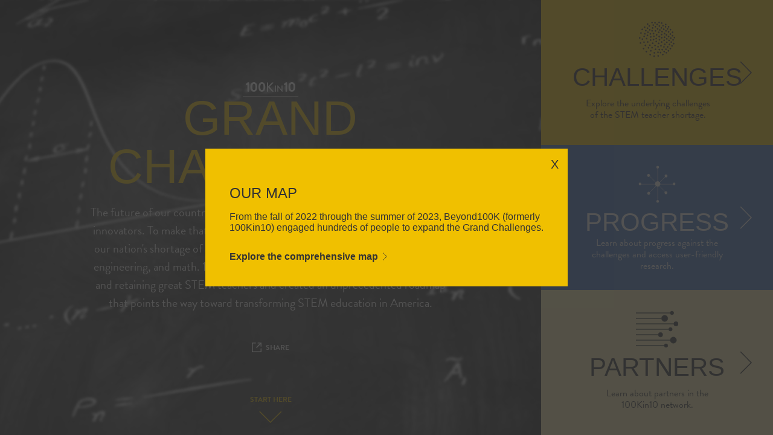

--- FILE ---
content_type: text/html; charset=utf-8
request_url: https://grandchallenges.100kin10.org/
body_size: 21461
content:


<!DOCTYPE html>
<html xmlns="http://www.w3.org/1999/xhtml" lang="en-US">

<head>
  <meta charset="utf-8" />

  <meta name="viewport" content="width=device-width, initial-scale=1.0">

  <!-- BEGIN SEOmatic rendered SEO Meta -->

<title>Grand Challenges | 100Kin10</title>

<!-- Standard SEO -->

<meta http-equiv="Content-Type" content="text/html; charset=utf-8" />
<meta name="referrer" content="always" />
<meta name="keywords" content="grand challenges, STEM education, STEM teaching, 100Kin10, STEM teacher shortage" />
<meta name="description" content="100Kin10 has mapped the underlying challenges behind our nation's shortage of #STEM teachers. Learn about each of the challenges and where there's the most…" />
<meta name="generator" content="SEOmatic" />
<link rel="canonical" href="https://grandchallenges.100kin10.org/" />
<meta name="geo.placename" content="100Kin10" />

<!-- Dublin Core basic info -->

<meta name="dcterms.Identifier" content="https://grandchallenges.100kin10.org/" />
<meta name="dcterms.Format" content="text/html" />
<meta name="dcterms.Relation" content="100Kin10" />
<meta name="dcterms.Language" content="en" />
<meta name="dcterms.Publisher" content="100Kin10" />
<meta name="dcterms.Type" content="text/html" />
<meta name="dcterms.Coverage" content="https://grandchallenges.100kin10.org/" />
<meta name="dcterms.Rights" content="Copyright &copy;2026 100Kin10." />
<meta name="dcterms.Title" content="Grand Challenges" />
<meta name="dcterms.Subject" content="grand challenges, STEM education, STEM teaching, 100Kin10, STEM teacher shortage" />
<meta name="dcterms.Contributor" content="100Kin10" />
<meta name="dcterms.Date" content="2026-01-24" />
<meta name="dcterms.Description" content="100Kin10 has mapped the underlying challenges behind our nation's shortage of #STEM teachers. Learn about each of the challenges and where there's the most…" />

<!-- Facebook OpenGraph -->

<meta property="fb:profile_id" content="191748334247630" />
<meta property="fb:app_id" content="462714487501622" />
<meta property="og:type" content="website" />
<meta property="og:locale" content="en_us" />
<meta property="og:url" content="https://grandchallenges.100kin10.org/" />
<meta property="og:title" content="Grand Challenges | 100Kin10" />
<meta property="og:description" content="100Kin10 has mapped the underlying challenges behind our nation's shortage of #STEM teachers. Learn about each of the challenges and where there's the most potential to impact the system." />
<meta property="og:image" content="https://grandchallenges.100kin10.org/assets/images/_facebookCard/100kin10SocialFacebook.jpg" />
<meta property="og:image:type" content="image/jpeg" />
<meta property="og:image:width" content="2400" />
<meta property="og:image:height" content="1260" />
<meta property="og:site_name" content="100Kin10" />
<meta property="og:see_also" content="https://twitter.com/100Kin10" />
<meta property="og:see_also" content="https://www.facebook.com/100Kin10" />

<!-- Twitter Card -->

<meta name="twitter:card" content="summary" />
<meta name="twitter:site" content="@100Kin10" />
<meta name="twitter:title" content="Grand Challenges | 100Kin10" />
<meta name="twitter:description" content="100Kin10 has mapped the underlying challenges behind our nation's shortage of #STEM teachers. Learn about each of the challenges and where there's the most potential to impact the system." />
<meta name="twitter:image" content="https://grandchallenges.100kin10.org/assets/images/100kin10Social.jpg" />


<!-- Humans.txt authorship http://humanstxt.org -->

<link type="text/plain" rel="author" href="/humans.txt" />

<!-- Domain verification -->


<!-- Identity -->

<script type="application/ld+json">
{
    "@context": "http://schema.org",
    "@type": "EducationalOrganization",
    "name": "100Kin10",
    "description": "100Kin10 unites the nation’s top academic institutions, nonprofits, foundations, companies, and government agencies in order to train and retain 100,000 excellent science, technology, engineering, and math (STEM) teachers so that we can educate the next generation of innovators and problem solvers.",
    "url": "http://GrandChallenges.100Kin10.org",
    "sameAs": ["https://twitter.com/100Kin10","https://www.facebook.com/100Kin10"],
    "location": {
        "@type": "Place",
        "name": "100Kin10",
        "description": "100Kin10 unites the nation’s top academic institutions, nonprofits, foundations, companies, and government agencies in order to train and retain 100,000 excellent science, technology, engineering, and math (STEM) teachers so that we can educate the next generation of innovators and problem solvers.",
        "url": "http://GrandChallenges.100Kin10.org",
        "sameAs": ["https://twitter.com/100Kin10","https://www.facebook.com/100Kin10"] 
    } 
}
</script>

<!-- WebSite -->

<script type="application/ld+json">
{
    "@context": "http://schema.org",
    "@type": "WebSite",
    "name": "100Kin10",
    "description": "100Kin10 has mapped the underlying challenges behind our nation's shortage of #STEM teachers. Learn about each of the challenges and where there's the most potential to impact the system.",
    "url": "https://grandchallenges.100kin10.org/",
    "image": "https://grandchallenges.100kin10.org/assets/images/100kin10Social.jpg",
    "sameAs": ["https://twitter.com/100Kin10","https://www.facebook.com/100Kin10"],
    "copyrightHolder": {
        "@type": "EducationalOrganization",
        "name": "100Kin10",
        "description": "100Kin10 unites the nation’s top academic institutions, nonprofits, foundations, companies, and government agencies in order to train and retain 100,000 excellent science, technology, engineering, and math (STEM) teachers so that we can educate the next generation of innovators and problem solvers.",
        "url": "http://GrandChallenges.100Kin10.org",
        "sameAs": ["https://twitter.com/100Kin10","https://www.facebook.com/100Kin10"],
        "location": {
            "@type": "Place",
            "name": "100Kin10",
            "description": "100Kin10 unites the nation’s top academic institutions, nonprofits, foundations, companies, and government agencies in order to train and retain 100,000 excellent science, technology, engineering, and math (STEM) teachers so that we can educate the next generation of innovators and problem solvers.",
            "url": "http://GrandChallenges.100Kin10.org",
            "sameAs": ["https://twitter.com/100Kin10","https://www.facebook.com/100Kin10"] 
        } 
    },
    "author": {
        "@type": "EducationalOrganization",
        "name": "100Kin10",
        "description": "100Kin10 unites the nation’s top academic institutions, nonprofits, foundations, companies, and government agencies in order to train and retain 100,000 excellent science, technology, engineering, and math (STEM) teachers so that we can educate the next generation of innovators and problem solvers.",
        "url": "http://GrandChallenges.100Kin10.org",
        "sameAs": ["https://twitter.com/100Kin10","https://www.facebook.com/100Kin10"],
        "location": {
            "@type": "Place",
            "name": "100Kin10",
            "description": "100Kin10 unites the nation’s top academic institutions, nonprofits, foundations, companies, and government agencies in order to train and retain 100,000 excellent science, technology, engineering, and math (STEM) teachers so that we can educate the next generation of innovators and problem solvers.",
            "url": "http://GrandChallenges.100Kin10.org",
            "sameAs": ["https://twitter.com/100Kin10","https://www.facebook.com/100Kin10"] 
        } 
    },
    "creator": {
        "@type": "Organization" 
    } 
}
</script>

<!-- Place -->

<script type="application/ld+json">
{
    "@context": "http://schema.org",
    "@type": "Place",
    "name": "100Kin10",
    "description": "100Kin10 unites the nation’s top academic institutions, nonprofits, foundations, companies, and government agencies in order to train and retain 100,000 excellent science, technology, engineering, and math (STEM) teachers so that we can educate the next generation of innovators and problem solvers.",
    "url": "http://GrandChallenges.100Kin10.org",
    "sameAs": ["https://twitter.com/100Kin10","https://www.facebook.com/100Kin10"] 
}
</script>

<!-- Main Entity of Page -->

<script type="application/ld+json">
{
    "@context": "http://schema.org",
    "@type": "WebPage",
    "name": "Grand Challenges",
    "description": "100Kin10 has mapped the underlying challenges behind our nation's shortage of #STEM teachers. Learn about each of the challenges and where there's the most potential to impact the system.",
    "image": {
        "@type": "ImageObject",
        "url": "https://grandchallenges.100kin10.org/assets/images/100kin10Social.jpg",
        "width": "1917",
        "height": "1917" 
    },
    "url": "https://grandchallenges.100kin10.org/",
    "mainEntityOfPage": "https://grandchallenges.100kin10.org/",
    "inLanguage": "en_us",
    "headline": "Grand Challenges",
    "keywords": "grand challenges, STEM education, STEM teaching, 100Kin10, STEM teacher shortage",
    "dateCreated": "2017-05-15T15:46:04+0000",
    "dateModified": "2018-09-13T10:17:10+0000",
    "datePublished": "2017-05-15T15:46:04+0000",
    "copyrightYear": "2017",
    "author": {
        "@type": "EducationalOrganization",
        "name": "100Kin10",
        "description": "100Kin10 unites the nation’s top academic institutions, nonprofits, foundations, companies, and government agencies in order to train and retain 100,000 excellent science, technology, engineering, and math (STEM) teachers so that we can educate the next generation of innovators and problem solvers.",
        "url": "http://GrandChallenges.100Kin10.org",
        "sameAs": ["https://twitter.com/100Kin10","https://www.facebook.com/100Kin10"],
        "location": {
            "@type": "Place",
            "name": "100Kin10",
            "description": "100Kin10 unites the nation’s top academic institutions, nonprofits, foundations, companies, and government agencies in order to train and retain 100,000 excellent science, technology, engineering, and math (STEM) teachers so that we can educate the next generation of innovators and problem solvers.",
            "url": "http://GrandChallenges.100Kin10.org",
            "sameAs": ["https://twitter.com/100Kin10","https://www.facebook.com/100Kin10"] 
        } 
    },
    "copyrightHolder": {
        "@type": "EducationalOrganization",
        "name": "100Kin10",
        "description": "100Kin10 unites the nation’s top academic institutions, nonprofits, foundations, companies, and government agencies in order to train and retain 100,000 excellent science, technology, engineering, and math (STEM) teachers so that we can educate the next generation of innovators and problem solvers.",
        "url": "http://GrandChallenges.100Kin10.org",
        "sameAs": ["https://twitter.com/100Kin10","https://www.facebook.com/100Kin10"],
        "location": {
            "@type": "Place",
            "name": "100Kin10",
            "description": "100Kin10 unites the nation’s top academic institutions, nonprofits, foundations, companies, and government agencies in order to train and retain 100,000 excellent science, technology, engineering, and math (STEM) teachers so that we can educate the next generation of innovators and problem solvers.",
            "url": "http://GrandChallenges.100Kin10.org",
            "sameAs": ["https://twitter.com/100Kin10","https://www.facebook.com/100Kin10"] 
        } 
    },
    "publisher": {
        "@type": "Organization",
        "name": "100Kin10",
        "description": "100Kin10 unites the nation’s top academic institutions, nonprofits, foundations, companies, and government agencies in order to train and retain 100,000 excellent science, technology, engineering, and math (STEM) teachers so that we can educate the next generation of innovators and problem solvers.",
        "url": "http://GrandChallenges.100Kin10.org",
        "sameAs": ["https://twitter.com/100Kin10","https://www.facebook.com/100Kin10"],
        "location": {
            "@type": "Place",
            "name": "100Kin10",
            "description": "100Kin10 unites the nation’s top academic institutions, nonprofits, foundations, companies, and government agencies in order to train and retain 100,000 excellent science, technology, engineering, and math (STEM) teachers so that we can educate the next generation of innovators and problem solvers.",
            "url": "http://GrandChallenges.100Kin10.org",
            "sameAs": ["https://twitter.com/100Kin10","https://www.facebook.com/100Kin10"] 
        } 
    },
    "breadcrumb": {
        "@type": "BreadcrumbList",
        "itemListElement": [
            {
                "@type": "ListItem",
                "position": "1",
                "item": {
                    "@id": "https://grandchallenges.100kin10.org/",
                    "name": "Grand Challenges" 
                } 
            }
        ] 
    } 
}
</script>

<!-- Breadcrumbs -->

<script type="application/ld+json">
{
    "@context": "http://schema.org",
    "@type": "BreadcrumbList",
    "itemListElement": [
        {
            "@type": "ListItem",
            "position": "1",
            "item": {
                "@id": "https://grandchallenges.100kin10.org/",
                "name": "Grand Challenges" 
            } 
        }
    ] 
}
</script>

<!-- Google Tag Manager -->


<!-- Google Analytics -->


<!-- END SEOmatic rendered SEO Meta -->

  <link rel="home" href="https://grandchallenges.100kin10.org/" />

  <link rel="stylesheet" type="text/css" href="https://cloud.typography.com/6647672/7390572/css/fonts.css" />

  <script src="https://use.typekit.net/ioo8ejh.js"></script>
  <script>try { Typekit.load({ async: true }); } catch (e) { }</script>

  <link rel="shortcut icon" href="/favicon.ico" type="image/x-icon">
  <link rel="icon" href="/favicon.ico" type="image/x-icon">

  <link rel="stylesheet" href="/re/styles/style.css?v=2.9">

    <!-- Google Tag Manager -->
<script>
window.dataLayer = window.dataLayer || [];
(function(w,d,s,l,i){w[l]=w[l]||[];w[l].push({'gtm.start':
new Date().getTime(),event:'gtm.js'});var f=d.getElementsByTagName(s)[0],
j=d.createElement(s),dl=l!='dataLayer'?'&l='+l:'';j.async=true;j.src=
'https://www.googletagmanager.com/gtm.js?id='+i+dl;f.parentNode.insertBefore(j,f);
})(window,document,'script','dataLayer','GTM-T839CG8F');</script>
<!-- End Google Tag Manager -->
  
  <!-- IE 11 Polyfills -->
  <script>

    //INCLUDES
    if (!String.prototype.includes) {
      String.prototype.includes = function (search, start) {
        if (typeof start !== 'number') {
          start = 0;
        }

        if (start + search.length > this.length) {
          return false;
        } else {
          return this.indexOf(search, start) !== -1;
        }
      };
    }

    //EVENT
    (function () {
      if (typeof window.Event === "function") return false; //If not IE

      function CustomEvent(event, params) {
        params = params || { bubbles: false, cancelable: false, detail: undefined };
        var evt = document.createEvent('CustomEvent');
        evt.initCustomEvent(event, params.bubbles, params.cancelable, params.detail);
        return evt;
      }

      CustomEvent.prototype = window.Event.prototype;

      window.Event = CustomEvent;
    })();

    //APPEND
    // Source: https://github.com/jserz/js_piece/blob/master/DOM/ParentNode/append()/append().md
    (function (arr) {
      arr.forEach(function (item) {
        if (item.hasOwnProperty('append')) {
          return;
        }
        Object.defineProperty(item, 'append', {
          configurable: true,
          enumerable: true,
          writable: true,
          value: function append() {
            var argArr = Array.prototype.slice.call(arguments),
              docFrag = document.createDocumentFragment();

            argArr.forEach(function (argItem) {
              var isNode = argItem instanceof Node;
              docFrag.appendChild(isNode ? argItem : document.createTextNode(String(argItem)));
            });

            this.appendChild(docFrag);
          }
        });
      });
    })([Element.prototype, Document.prototype, DocumentFragment.prototype]);
  </script>

</head>

<body class="home">
  <div id="container">

    <!-- Hide nav on homepage -->
    <header id="header">
      <nav id="site-nav">
  <ul class="left">
    <li>
      <a href="/" target="_blank"><svg xmlns="http://www.w3.org/2000/svg" viewBox="0 0 81.8 15.7" width="81.8" height="15.7"><g fill="#fff"><path d="M2.6 4.3l-2 .4c-.2 0-.4-.1-.4-.3L0 3.3c0-.1 0-.3.1-.4L3.3.2h1.6c.2 0 .4.2.4.4V15c0 .2-.2.4-.4.4H3c-.2 0-.4-.2-.4-.4V4.3zM16 7.8c0-3.3-1-5.2-2.7-5.2-1.7 0-2.7 1.9-2.7 5.2 0 3.3 1 5.2 2.7 5.2C15 13 16 11.2 16 7.8m-8.4 0C7.6 2.9 9.7 0 13.3 0s5.6 2.9 5.6 7.8-2.1 7.8-5.6 7.8c-3.6.1-5.7-2.9-5.7-7.8M65.4 4.3l-2 .4c-.2 0-.4-.1-.4-.3l-.1-1.1c0-.2 0-.3.1-.4L66.2.2h1.6c.2 0 .4.2.4.4V15c0 .2-.2.4-.4.4h-1.9c-.2 0-.4-.2-.4-.4V4.3zM78.9 7.8c0-3.3-1-5.2-2.7-5.2-1.7 0-2.7 1.9-2.7 5.2 0 3.3 1 5.2 2.7 5.2 1.7 0 2.7-1.8 2.7-5.2m-8.4 0c0-4.9 2.1-7.8 5.6-7.8 3.6 0 5.6 2.9 5.6 7.8s-2.1 7.8-5.6 7.8c-3.5.1-5.6-2.9-5.6-7.8M29.3 7.8c0-3.3-1-5.2-2.7-5.2-1.7 0-2.7 1.9-2.7 5.2 0 3.3 1 5.2 2.7 5.2 1.7 0 2.7-1.8 2.7-5.2m-8.4 0C20.9 2.9 23 0 26.6 0s5.6 2.9 5.6 7.8-2.1 7.8-5.6 7.8c-3.6.1-5.7-2.9-5.7-7.8M34.8.9c0-.3.2-.5.5-.5h1.2c.3 0 .5.2.5.5v6L43.1.6c.1-.1.2-.2.4-.2h1.6c.4 0 .6.5.3.8l-6.2 6.3 6.6 7.3c.2.2.1.7-.4.7h-1.7c-.2 0-.3-.1-.4-.2L37 8.2v6.7c0 .3-.2.5-.5.5h-1.2c-.3 0-.5-.2-.5-.5V.9zM48.5 5.7c0-.1.1-.3.3-.3h.9c.1 0 .3.1.3.3v9.5c0 .1-.1.3-.3.3h-.9c-.1 0-.3-.1-.3-.3V5.7zM52.2 5.5c0-.1.1-.3.3-.3h.4l6.2 7.2V5.7c0-.1.1-.3.3-.3h.9c.1 0 .3.1.3.3v9.6c0 .1-.1.3-.3.3h-.4l-6.2-7.4v7c0 .1-.1.3-.3.3h-.9c-.1 0-.3-.1-.3-.3V5.5z"/></g></svg></a>
    </li>
    <li>
      <a href="/" class="site-name">Grand Challenges</a>
    </li>
  </ul>
  </ul>
  <ul class="right">
    <li>
      <button class="js-toggle-share"><svg xmlns="http://www.w3.org/2000/svg" viewBox="0 0 15.6 15.6" width="15.6" height="15.6"><g fill="none" stroke="#fff" stroke-width="1.5" stroke-linecap="round" stroke-miterlimit="10"><path d="M10 .8h4.9v5.1M14.9 10v4.9H.8V.8h5.1M7.8 7.8l7.1-7"/></g></svg></button>
    </li>
    <li>
      <button class="js-toggle-menu"><svg xmlns="http://www.w3.org/2000/svg" viewBox="0 0 15.6 15.6" width="15.6" height="15.6"><g fill="none" stroke="#fff" stroke-width="1.5" stroke-linecap="round" stroke-miterlimit="10"><path d="M16.4 14.9H.8M16.4 7.8H.8M16.4.8H.8"/></g></svg></button>
    </li>
  </ul>
</nav>    </header>

    <main id="content" class="js-ajax-wrapper" role="main">
      
<div id="fullpage--home" class="js-height js-load-in is-animating">
  <section class="section section--70 scroll-section enable-scroll" tab-index="-1">
    <div class="bg-image"
      style="background-image: url(https://grandchallenges.100kin10.org/assets/images/homepage/Home.jpg)">
    </div>
    <header class="hero">
            <video class="bg-video" loop autoplay muted data-keepplaying data-autoplay>
        <source
          src="https://grandchallenges.100kin10.org/assets/images/homepage/shutterstock_v2529821.mp4">
      </video>
            <div class="hero__wrapper">
        <h3 class="hero__logo"><svg xmlns="http://www.w3.org/2000/svg" viewBox="0 0 81.8 15.7" width="81.8" height="15.7"><g fill="#fff"><path d="M2.6 4.3l-2 .4c-.2 0-.4-.1-.4-.3L0 3.3c0-.1 0-.3.1-.4L3.3.2h1.6c.2 0 .4.2.4.4V15c0 .2-.2.4-.4.4H3c-.2 0-.4-.2-.4-.4V4.3zM16 7.8c0-3.3-1-5.2-2.7-5.2-1.7 0-2.7 1.9-2.7 5.2 0 3.3 1 5.2 2.7 5.2C15 13 16 11.2 16 7.8m-8.4 0C7.6 2.9 9.7 0 13.3 0s5.6 2.9 5.6 7.8-2.1 7.8-5.6 7.8c-3.6.1-5.7-2.9-5.7-7.8M65.4 4.3l-2 .4c-.2 0-.4-.1-.4-.3l-.1-1.1c0-.2 0-.3.1-.4L66.2.2h1.6c.2 0 .4.2.4.4V15c0 .2-.2.4-.4.4h-1.9c-.2 0-.4-.2-.4-.4V4.3zM78.9 7.8c0-3.3-1-5.2-2.7-5.2-1.7 0-2.7 1.9-2.7 5.2 0 3.3 1 5.2 2.7 5.2 1.7 0 2.7-1.8 2.7-5.2m-8.4 0c0-4.9 2.1-7.8 5.6-7.8 3.6 0 5.6 2.9 5.6 7.8s-2.1 7.8-5.6 7.8c-3.5.1-5.6-2.9-5.6-7.8M29.3 7.8c0-3.3-1-5.2-2.7-5.2-1.7 0-2.7 1.9-2.7 5.2 0 3.3 1 5.2 2.7 5.2 1.7 0 2.7-1.8 2.7-5.2m-8.4 0C20.9 2.9 23 0 26.6 0s5.6 2.9 5.6 7.8-2.1 7.8-5.6 7.8c-3.6.1-5.7-2.9-5.7-7.8M34.8.9c0-.3.2-.5.5-.5h1.2c.3 0 .5.2.5.5v6L43.1.6c.1-.1.2-.2.4-.2h1.6c.4 0 .6.5.3.8l-6.2 6.3 6.6 7.3c.2.2.1.7-.4.7h-1.7c-.2 0-.3-.1-.4-.2L37 8.2v6.7c0 .3-.2.5-.5.5h-1.2c-.3 0-.5-.2-.5-.5V.9zM48.5 5.7c0-.1.1-.3.3-.3h.9c.1 0 .3.1.3.3v9.5c0 .1-.1.3-.3.3h-.9c-.1 0-.3-.1-.3-.3V5.7zM52.2 5.5c0-.1.1-.3.3-.3h.4l6.2 7.2V5.7c0-.1.1-.3.3-.3h.9c.1 0 .3.1.3.3v9.6c0 .1-.1.3-.3.3h-.4l-6.2-7.4v7c0 .1-.1.3-.3.3h-.9c-.1 0-.3-.1-.3-.3V5.5z"/></g></svg></h3>
        <h1 class="color--yellow">Grand Challenges</h1>
        <div class="color--white body--challenges"><p>The future of our country depends on today’s students becoming tomorrow’s innovators. To make that possible, we need to tackle the underlying causes of our nation's shortage of excellent teachers, especially in science, technology, engineering, and math. 100Kin10 identified the 100 challenges to preparing and retaining great STEM teachers and created an unprecedented roadmap that points the way toward transforming STEM education in America.</p></div>
        <button class="js-toggle-share color--white hidden--mobile-s"><svg xmlns="http://www.w3.org/2000/svg" viewBox="0 0 15.6 15.6" width="15.6" height="15.6"><g fill="none" stroke="#fff" stroke-width="1.5" stroke-linecap="round" stroke-miterlimit="10"><path d="M10 .8h4.9v5.1M14.9 10v4.9H.8V.8h5.1M7.8 7.8l7.1-7"/></g></svg> <span
            class="button color--white">Share</span> </button>
        <button class="scroll-down-link js-down button--reset button hidden--mobile-s"><span>Start Here</span></button>
      </div>
      <div class="visible--mobile-s scroll-down-link--mobile">
        <button class="button--reset js-down slide-in--left">
          <span class="icon--main"><?xml version="1.0" encoding="utf-8"?>
<!-- Generator: Adobe Illustrator 18.1.0, SVG Export Plug-In . SVG Version: 6.00 Build 0)  -->
<svg version="1.1" id="starfish" xmlns="http://www.w3.org/2000/svg" xmlns:xlink="http://www.w3.org/1999/xlink" x="0px" y="0px"
	 width="607px" height="530px" viewBox="154 -215 607 530" enable-background="new 154 -215 607 530" xml:space="preserve">
<ellipse fill="#EEC01B" stroke="#EEC01B" stroke-miterlimit="10" cx="332.1" cy="-165.7" rx="1.2" ry="1.2"/>
<ellipse fill="#EEC01B" stroke="#EEC01B" stroke-miterlimit="10" cx="454.4" cy="89.2" rx="2.3" ry="2.3"/>
<ellipse fill="#EEC01B" stroke="#EEC01B" stroke-miterlimit="10" cx="339.1" cy="-175.1" rx="4.7" ry="4.7"/>
<ellipse fill="#EEC01B" stroke="#EEC01B" stroke-miterlimit="10" cx="320.5" cy="-187.8" rx="4.7" ry="4.7"/>
<ellipse fill="#EEC01B" stroke="#EEC01B" stroke-miterlimit="10" cx="357.8" cy="-163.3" rx="4.7" ry="4.7"/>
<ellipse fill="#EEC01B" stroke="#EEC01B" stroke-miterlimit="10" cx="374" cy="-149.4" rx="4.7" ry="4.7"/>
<ellipse fill="#EEC01B" stroke="#EEC01B" stroke-miterlimit="10" cx="389.2" cy="-133.2" rx="4.7" ry="4.7"/>
<ellipse fill="#EEC01B" stroke="#EEC01B" stroke-miterlimit="10" cx="403.1" cy="-115.7" rx="4.7" ry="4.7"/>
<ellipse fill="#EEC01B" stroke="#EEC01B" stroke-miterlimit="10" cx="413.6" cy="-97.1" rx="4.7" ry="4.7"/>
<ellipse fill="#EEC01B" stroke="#EEC01B" stroke-miterlimit="10" cx="425.3" cy="-77.2" rx="4.7" ry="4.7"/>
<ellipse fill="#EEC01B" stroke="#EEC01B" stroke-miterlimit="10" cx="433.4" cy="-58.7" rx="4.7" ry="4.7"/>
<ellipse fill="#EEC01B" stroke="#EEC01B" stroke-miterlimit="10" cx="439.2" cy="-40" rx="5.8" ry="5.8"/>
<ellipse fill="#EEC01B" stroke="#EEC01B" stroke-miterlimit="10" cx="334.5" cy="-186.7" rx="2.3" ry="2.3"/>
<ellipse fill="#EEC01B" stroke="#EEC01B" stroke-miterlimit="10" cx="343.8" cy="-163.3" rx="2.3" ry="2.3"/>
<ellipse fill="#EEC01B" stroke="#EEC01B" stroke-miterlimit="10" cx="371.7" cy="-166.8" rx="2.3" ry="2.3"/>
<ellipse fill="#EEC01B" stroke="#EEC01B" stroke-miterlimit="10" cx="311.2" cy="-178.6" rx="1.2" ry="1.2"/>
<ellipse fill="#EEC01B" stroke="#EEC01B" stroke-miterlimit="10" cx="311.2" cy="-190.2" rx="1.2" ry="1.2"/>
<ellipse fill="#EEC01B" stroke="#EEC01B" stroke-miterlimit="10" cx="322.8" cy="-173.8" rx="1.2" ry="1.2"/>
<ellipse fill="#EEC01B" stroke="#EEC01B" stroke-miterlimit="10" cx="348.4" cy="-153" rx="1.2" ry="1.2"/>
<ellipse fill="#EEC01B" stroke="#EEC01B" stroke-miterlimit="10" cx="405.5" cy="-133.2" rx="2.3" ry="2.3"/>
<ellipse fill="#EEC01B" stroke="#EEC01B" stroke-miterlimit="10" cx="416" cy="-111" rx="2.3" ry="2.3"/>
<ellipse fill="#EEC01B" stroke="#EEC01B" stroke-miterlimit="10" cx="303" cy="-176.2" rx="0" ry="1.2"/>
<ellipse fill="#EEC01B" stroke="#EEC01B" stroke-miterlimit="10" cx="300.7" cy="-186.7" rx="0" ry="1.2"/>
<ellipse fill="#EEC01B" stroke="#EEC01B" stroke-miterlimit="10" cx="329.8" cy="-198.2" rx="1.2" ry="1.2"/>
<ellipse fill="#EEC01B" stroke="#EEC01B" stroke-miterlimit="10" cx="362.4" cy="-148.2" rx="1.2" ry="1.2"/>
<ellipse fill="#EEC01B" stroke="#EEC01B" stroke-miterlimit="10" cx="377.5" cy="-134.2" rx="1.2" ry="1.2"/>
<ellipse fill="#EEC01B" stroke="#EEC01B" stroke-miterlimit="10" cx="333.3" cy="-153" rx="1.2" ry="1.2"/>
<ellipse fill="#EEC01B" stroke="#EEC01B" stroke-miterlimit="10" cx="383.4" cy="-164.6" rx="1.2" ry="1.2"/>
<ellipse fill="#EEC01B" stroke="#EEC01B" stroke-miterlimit="10" cx="326.3" cy="-144.7" rx="1.2" ry="1.2"/>
<ellipse fill="#EEC01B" stroke="#EEC01B" stroke-miterlimit="10" cx="319.3" cy="-163.3" rx="1.2" ry="1.2"/>
<ellipse fill="#EEC01B" stroke="#EEC01B" stroke-miterlimit="10" cx="391.5" cy="-157.6" rx="1.2" ry="1.2"/>
<ellipse fill="#EEC01B" stroke="#EEC01B" stroke-miterlimit="10" cx="391.5" cy="-170.3" rx="1.2" ry="1.2"/>
<ellipse fill="#EEC01B" stroke="#EEC01B" stroke-miterlimit="10" cx="333.3" cy="-135.4" rx="0" ry="1.2"/>
<ellipse fill="#EEC01B" stroke="#EEC01B" stroke-miterlimit="10" cx="353.1" cy="-143.6" rx="1.2" ry="1.2"/>
<ellipse fill="#EEC01B" stroke="#EEC01B" stroke-miterlimit="10" cx="347.3" cy="-114.4" rx="1.2" ry="1.2"/>
<ellipse fill="#EEC01B" stroke="#EEC01B" stroke-miterlimit="10" cx="340.3" cy="-126.2" rx="0" ry="0"/>
<ellipse fill="#EEC01B" stroke="#EEC01B" stroke-miterlimit="10" cx="356.6" cy="-107.6" rx="0" ry="1.2"/>
<ellipse fill="#EEC01B" stroke="#EEC01B" stroke-miterlimit="10" cx="340.3" cy="-143.6" rx="1.2" ry="1.2"/>
<ellipse fill="#EEC01B" stroke="#EEC01B" stroke-miterlimit="10" cx="349.6" cy="-132" rx="1.2" ry="1.2"/>
<ellipse fill="#EEC01B" stroke="#EEC01B" stroke-miterlimit="10" cx="358.9" cy="-121.4" rx="1.2" ry="1.2"/>
<ellipse fill="#EEC01B" stroke="#EEC01B" stroke-miterlimit="10" cx="317" cy="-201.7" rx="0" ry="1.2"/>
<ellipse fill="#EEC01B" stroke="#EEC01B" stroke-miterlimit="10" cx="306.5" cy="-197.2" rx="0" ry="1.2"/>
<ellipse fill="#EEC01B" stroke="#EEC01B" stroke-miterlimit="10" cx="350.8" cy="-184.3" rx="2.3" ry="2.3"/>
<ellipse fill="#EEC01B" stroke="#EEC01B" stroke-miterlimit="10" cx="365.9" cy="-185.4" rx="1.2" ry="1.2"/>
<ellipse fill="#EEC01B" stroke="#EEC01B" stroke-miterlimit="10" cx="341.5" cy="-192.4" rx="1.2" ry="1.2"/>
<ellipse fill="#EEC01B" stroke="#EEC01B" stroke-miterlimit="10" cx="365.9" cy="-92.3" rx="1.2" ry="1.2"/>
<ellipse fill="#EEC01B" stroke="#EEC01B" stroke-miterlimit="10" cx="372.9" cy="-79.6" rx="1.2" ry="1.2"/>
<ellipse fill="#EEC01B" stroke="#EEC01B" stroke-miterlimit="10" cx="449.7" cy="-19.1" rx="7" ry="7"/>
<ellipse fill="#EEC01B" stroke="#EEC01B" stroke-miterlimit="10" cx="502.1" cy="-7.4" rx="5.8" ry="5.8"/>
<ellipse fill="#EEC01B" stroke="#EEC01B" stroke-miterlimit="10" cx="418.3" cy="19.3" rx="5.8" ry="5.8"/>
<ellipse fill="#EEC01B" stroke="#EEC01B" stroke-miterlimit="10" cx="396.2" cy="17" rx="5.8" ry="5.8"/>
<ellipse fill="#EEC01B" stroke="#EEC01B" stroke-miterlimit="10" cx="396.2" cy="17" rx="5.8" ry="5.8"/>
<ellipse fill="#EEC01B" stroke="#EEC01B" stroke-miterlimit="10" cx="475.3" cy="-16.7" rx="4.7" ry="5.8"/>
<ellipse fill="#EEC01B" stroke="#EEC01B" stroke-miterlimit="10" cx="496.3" cy="15.8" rx="5.8" ry="5.8"/>
<ellipse fill="#EEC01B" stroke="#EEC01B" stroke-miterlimit="10" cx="432.2" cy="120.7" rx="4.7" ry="4.7"/>
<ellipse fill="#EEC01B" stroke="#EEC01B" stroke-miterlimit="10" cx="424.1" cy="141.6" rx="4.7" ry="4.7"/>
<ellipse fill="#EEC01B" stroke="#EEC01B" stroke-miterlimit="10" cx="414.8" cy="164.9" rx="4.7" ry="4.7"/>
<ellipse fill="#EEC01B" stroke="#EEC01B" stroke-miterlimit="10" cx="404.3" cy="185.9" rx="4.7" ry="4.7"/>
<ellipse fill="#EEC01B" stroke="#EEC01B" stroke-miterlimit="10" cx="393.8" cy="210.2" rx="4.7" ry="4.7"/>
<ellipse fill="#EEC01B" stroke="#EEC01B" stroke-miterlimit="10" cx="389.2" cy="-79.6" rx="1.2" ry="1.2"/>
<ellipse fill="#EEC01B" stroke="#EEC01B" stroke-miterlimit="10" cx="381" cy="-66.7" rx="1.2" ry="1.2"/>
<ellipse fill="#EEC01B" stroke="#EEC01B" stroke-miterlimit="10" cx="363.6" cy="-137.7" rx="1.2" ry="1.2"/>
<ellipse fill="#EEC01B" stroke="#EEC01B" stroke-miterlimit="10" cx="376.4" cy="-177.3" rx="1.2" ry="1.2"/>
<ellipse fill="#EEC01B" stroke="#EEC01B" stroke-miterlimit="10" cx="361.2" cy="-177.3" rx="2.3" ry="2.3"/>
<ellipse fill="#EEC01B" stroke="#EEC01B" stroke-miterlimit="10" cx="454.4" cy="-118" rx="1.2" ry="1.2"/>
<ellipse fill="#EEC01B" stroke="#EEC01B" stroke-miterlimit="10" cx="375.2" cy="-113.3" rx="1.2" ry="1.2"/>
<ellipse fill="#EEC01B" stroke="#EEC01B" stroke-miterlimit="10" cx="365.9" cy="-113.3" rx="1.2" ry="1.2"/>
<ellipse fill="#EEC01B" stroke="#EEC01B" stroke-miterlimit="10" cx="392.7" cy="-113.3" rx="1.2" ry="1.2"/>
<ellipse fill="#EEC01B" stroke="#EEC01B" stroke-miterlimit="10" cx="386.9" cy="-94.7" rx="1.2" ry="1.2"/>
<ellipse fill="#EEC01B" stroke="#EEC01B" stroke-miterlimit="10" cx="397.3" cy="-86.6" rx="1.2" ry="1.2"/>
<ellipse fill="#EEC01B" stroke="#EEC01B" stroke-miterlimit="10" cx="382.2" cy="-105.2" rx="1.2" ry="1.2"/>
<ellipse fill="#EEC01B" stroke="#EEC01B" stroke-miterlimit="10" cx="420.6" cy="-121.4" rx="1.2" ry="2.3"/>
<ellipse fill="#EEC01B" stroke="#EEC01B" stroke-miterlimit="10" cx="433.4" cy="-118" rx="1.2" ry="1.2"/>
<ellipse fill="#EEC01B" stroke="#EEC01B" stroke-miterlimit="10" cx="427.6" cy="-128.4" rx="1.2" ry="1.2"/>
<ellipse fill="#EEC01B" stroke="#EEC01B" stroke-miterlimit="10" cx="402" cy="-161.1" rx="1.2" ry="1.2"/>
<ellipse fill="#EEC01B" stroke="#EEC01B" stroke-miterlimit="10" cx="409" cy="-142.4" rx="1.2" ry="2.3"/>
<ellipse fill="#EEC01B" stroke="#EEC01B" stroke-miterlimit="10" cx="421.8" cy="-144.7" rx="1.2" ry="2.3"/>
<ellipse fill="#EEC01B" stroke="#EEC01B" stroke-miterlimit="10" cx="399.7" cy="-149.4" rx="1.2" ry="1.2"/>
<ellipse fill="#EEC01B" stroke="#EEC01B" stroke-miterlimit="10" cx="420.6" cy="-135.4" rx="1.2" ry="1.2"/>
<ellipse fill="#EEC01B" stroke="#EEC01B" stroke-miterlimit="10" cx="432.2" cy="-136.7" rx="0" ry="1.2"/>
<ellipse fill="#EEC01B" stroke="#EEC01B" stroke-miterlimit="10" cx="412.5" cy="-154.1" rx="0" ry="1.2"/>
<ellipse fill="#EEC01B" stroke="#EEC01B" stroke-miterlimit="10" cx="388" cy="-147.1" rx="1.2" ry="1.2"/>
<ellipse fill="#EEC01B" stroke="#EEC01B" stroke-miterlimit="10" cx="411.3" cy="-123.8" rx="1.2" ry="1.2"/>
<ellipse fill="#EEC01B" stroke="#EEC01B" stroke-miterlimit="10" cx="376.4" cy="19.3" rx="5.8" ry="5.8"/>
<ellipse fill="#EEC01B" stroke="#EEC01B" stroke-miterlimit="10" cx="516.1" cy="-21.3" rx="4.7" ry="5.8"/>
<ellipse fill="#EEC01B" stroke="#EEC01B" stroke-miterlimit="10" cx="532.4" cy="-36.6" rx="4.7" ry="4.7"/>
<ellipse fill="#EEC01B" stroke="#EEC01B" stroke-miterlimit="10" cx="549.8" cy="-49.3" rx="4.7" ry="4.7"/>
<ellipse fill="#EEC01B" stroke="#EEC01B" stroke-miterlimit="10" cx="371.7" cy="-102.8" rx="1.2" ry="1.2"/>
<ellipse fill="#EEC01B" stroke="#EEC01B" stroke-miterlimit="10" cx="398.5" cy="-101.7" rx="2.3" ry="2.3"/>
<ellipse fill="#EEC01B" stroke="#EEC01B" stroke-miterlimit="10" cx="421.8" cy="97.4" rx="3.5" ry="3.5"/>
<ellipse fill="#EEC01B" stroke="#EEC01B" stroke-miterlimit="10" cx="438.1" cy="-85.3" rx="1.2" ry="1.2"/>
<ellipse fill="#EEC01B" stroke="#EEC01B" stroke-miterlimit="10" cx="452" cy="-83.1" rx="1.2" ry="1.2"/>
<ellipse fill="#EEC01B" stroke="#EEC01B" stroke-miterlimit="10" cx="449.7" cy="-94.7" rx="1.2" ry="1.2"/>
<ellipse fill="#EEC01B" stroke="#EEC01B" stroke-miterlimit="10" cx="459" cy="-97.1" rx="1.2" ry="1.2"/>
<ellipse fill="#EEC01B" stroke="#EEC01B" stroke-miterlimit="10" cx="441.6" cy="-127.2" rx="1.2" ry="1.2"/>
<ellipse fill="#EEC01B" stroke="#EEC01B" stroke-miterlimit="10" cx="427.6" cy="-91.2" rx="2.3" ry="2.3"/>
<ellipse fill="#EEC01B" stroke="#EEC01B" stroke-miterlimit="10" cx="478.8" cy="-88.8" rx="1.2" ry="1.2"/>
<ellipse fill="#EEC01B" stroke="#EEC01B" stroke-miterlimit="10" cx="476.5" cy="-70.2" rx="1.2" ry="1.2"/>
<ellipse fill="#EEC01B" stroke="#EEC01B" stroke-miterlimit="10" cx="446.2" cy="-108.7" rx="1.2" ry="1.2"/>
<ellipse fill="#EEC01B" stroke="#EEC01B" stroke-miterlimit="10" cx="426.4" cy="-107.6" rx="1.2" ry="2.3"/>
<ellipse fill="#EEC01B" stroke="#EEC01B" stroke-miterlimit="10" cx="384.5" cy="-121.4" rx="2.3" ry="2.3"/>
<ellipse fill="#EEC01B" stroke="#EEC01B" stroke-miterlimit="10" cx="407.8" cy="-83.1" rx="2.3" ry="2.3"/>
<ellipse fill="#EEC01B" stroke="#EEC01B" stroke-miterlimit="10" cx="442.7" cy="-70.2" rx="2.3" ry="2.3"/>
<ellipse fill="#EEC01B" stroke="#EEC01B" stroke-miterlimit="10" cx="354.3" cy="21.7" rx="5.8" ry="5.8"/>
<ellipse fill="#EEC01B" stroke="#EEC01B" stroke-miterlimit="10" cx="311.2" cy="26.3" rx="4.7" ry="4.7"/>
<ellipse fill="#EEC01B" stroke="#EEC01B" stroke-miterlimit="10" cx="332.1" cy="24" rx="4.7" ry="4.7"/>
<ellipse fill="#EEC01B" stroke="#EEC01B" stroke-miterlimit="10" cx="267" cy="29.8" rx="4.7" ry="4.7"/>
<ellipse fill="#EEC01B" stroke="#EEC01B" stroke-miterlimit="10" cx="289.1" cy="27.6" rx="4.7" ry="4.7"/>
<ellipse fill="#EEC01B" stroke="#EEC01B" stroke-miterlimit="10" cx="400.8" cy="-72.6" rx="1.2" ry="1.2"/>
<ellipse fill="#EEC01B" stroke="#EEC01B" stroke-miterlimit="10" cx="385.7" cy="-54" rx="1.2" ry="1.2"/>
<ellipse fill="#EEC01B" stroke="#EEC01B" stroke-miterlimit="10" cx="429.9" cy="-21.3" rx="3.5" ry="3.5"/>
<ellipse fill="#EEC01B" stroke="#EEC01B" stroke-miterlimit="10" cx="454.4" cy="54.3" rx="7" ry="7"/>
<ellipse fill="#EEC01B" stroke="#EEC01B" stroke-miterlimit="10" cx="476.5" cy="49.7" rx="4.7" ry="4.7"/>
<ellipse fill="#EEC01B" stroke="#EEC01B" stroke-miterlimit="10" cx="502.1" cy="41.4" rx="5.8" ry="5.8"/>
<ellipse fill="#EEC01B" stroke="#EEC01B" stroke-miterlimit="10" cx="446.2" cy="74" rx="5.8" ry="5.8"/>
<ellipse fill="#EEC01B" stroke="#EEC01B" stroke-miterlimit="10" cx="439.2" cy="96.2" rx="5.8" ry="5.8"/>
<ellipse fill="#EEC01B" stroke="#EEC01B" stroke-miterlimit="10" cx="460.2" cy="-73.7" rx="1.2" ry="1.2"/>
<ellipse fill="#EEC01B" stroke="#EEC01B" stroke-miterlimit="10" cx="476.5" cy="-58.7" rx="1.2" ry="1.2"/>
<ellipse fill="#EEC01B" stroke="#EEC01B" stroke-miterlimit="10" cx="452" cy="-52.7" rx="2.3" ry="2.3"/>
<ellipse fill="#EEC01B" stroke="#EEC01B" stroke-miterlimit="10" cx="488.1" cy="-58.7" rx="1.2" ry="1.2"/>
<ellipse fill="#EEC01B" stroke="#EEC01B" stroke-miterlimit="10" cx="568.4" cy="-63.2" rx="4.7" ry="4.7"/>
<ellipse fill="#EEC01B" stroke="#EEC01B" stroke-miterlimit="10" cx="585.9" cy="-78.4" rx="4.7" ry="4.7"/>
<ellipse fill="#EEC01B" stroke="#EEC01B" stroke-miterlimit="10" cx="602.2" cy="-92.3" rx="4.7" ry="4.7"/>
<ellipse fill="#EEC01B" stroke="#EEC01B" stroke-miterlimit="10" cx="618.5" cy="-106.3" rx="4.7" ry="4.7"/>
<ellipse fill="#EEC01B" stroke="#EEC01B" stroke-miterlimit="10" cx="635.9" cy="-120.3" rx="4.7" ry="4.7"/>
<ellipse fill="#EEC01B" stroke="#EEC01B" stroke-miterlimit="10" cx="655.7" cy="-134.2" rx="4.7" ry="4.7"/>
<ellipse fill="#EEC01B" stroke="#EEC01B" stroke-miterlimit="10" cx="672" cy="-147.1" rx="4.7" ry="4.7"/>
<ellipse fill="#EEC01B" stroke="#EEC01B" stroke-miterlimit="10" cx="689.5" cy="-159.8" rx="3.5" ry="3.5"/>
<ellipse fill="#EEC01B" stroke="#EEC01B" stroke-miterlimit="10" cx="549.8" cy="92.7" rx="4.7" ry="5.8"/>
<ellipse fill="#EEC01B" stroke="#EEC01B" stroke-miterlimit="10" cx="569.6" cy="110.2" rx="4.7" ry="4.7"/>
<ellipse fill="#EEC01B" stroke="#EEC01B" stroke-miterlimit="10" cx="587.1" cy="126.4" rx="4.7" ry="4.7"/>
<ellipse fill="#EEC01B" stroke="#EEC01B" stroke-miterlimit="10" cx="613.8" cy="147.4" rx="4.7" ry="4.7"/>
<ellipse fill="#EEC01B" stroke="#EEC01B" stroke-miterlimit="10" cx="514.9" cy="55.4" rx="5.8" ry="5.8"/>
<ellipse fill="#EEC01B" stroke="#EEC01B" stroke-miterlimit="10" cx="533.5" cy="74" rx="5.8" ry="5.8"/>
<ellipse fill="#EEC01B" stroke="#EEC01B" stroke-miterlimit="10" cx="642.9" cy="162.6" rx="4.7" ry="5.8"/>
<ellipse fill="#EEC01B" stroke="#EEC01B" stroke-miterlimit="10" cx="666.2" cy="177.7" rx="4.7" ry="5.8"/>
<ellipse fill="#EEC01B" stroke="#EEC01B" stroke-miterlimit="10" cx="698.8" cy="183.4" rx="4.7" ry="5.8"/>
<ellipse fill="#EEC01B" stroke="#EEC01B" stroke-miterlimit="10" cx="720.9" cy="180" rx="4.7" ry="4.7"/>
<ellipse fill="#EEC01B" stroke="#EEC01B" stroke-miterlimit="10" cx="383.4" cy="232.4" rx="4.7" ry="4.7"/>
<ellipse fill="#EEC01B" stroke="#EEC01B" stroke-miterlimit="10" cx="370.6" cy="260.3" rx="4.7" ry="4.7"/>
<ellipse fill="#EEC01B" stroke="#EEC01B" stroke-miterlimit="10" cx="353.1" cy="282.4" rx="4.7" ry="4.7"/>
<ellipse fill="#EEC01B" stroke="#EEC01B" stroke-miterlimit="10" cx="225.1" cy="33.3" rx="4.7" ry="4.7"/>
<ellipse fill="#EEC01B" stroke="#EEC01B" stroke-miterlimit="10" cx="247.2" cy="32.2" rx="4.7" ry="4.7"/>
<ellipse fill="#EEC01B" stroke="#EEC01B" stroke-miterlimit="10" cx="184.3" cy="35.7" rx="3.5" ry="3.5"/>
<ellipse fill="#EEC01B" stroke="#EEC01B" stroke-miterlimit="10" cx="206.4" cy="33.3" rx="3.5" ry="4.7"/>
<ellipse fill="#EEC01B" stroke="#EEC01B" stroke-miterlimit="10" cx="470.7" cy="-30.7" rx="3.5" ry="3.5"/>
<ellipse fill="#EEC01B" stroke="#EEC01B" stroke-miterlimit="10" cx="454.4" cy="18.3" rx="1.2" ry="1.2"/>
<ellipse fill="#EEC01B" stroke="#EEC01B" stroke-miterlimit="10" cx="463.7" cy="-58.7" rx="1.2" ry="2.3"/>
<ellipse fill="#EEC01B" stroke="#EEC01B" stroke-miterlimit="10" cx="482.3" cy="-44.7" rx="1.2" ry="1.2"/>
<ellipse fill="#EEC01B" stroke="#EEC01B" stroke-miterlimit="10" cx="459" cy="-41.2" rx="1.2" ry="1.2"/>
<ellipse fill="#EEC01B" stroke="#EEC01B" stroke-miterlimit="10" cx="511.4" cy="-72.6" rx="1.2" ry="1.2"/>
<ellipse fill="#EEC01B" stroke="#EEC01B" stroke-miterlimit="10" cx="707" cy="-177.3" rx="0" ry="1.2"/>
<ellipse fill="#EEC01B" stroke="#EEC01B" stroke-miterlimit="10" cx="400.8" cy="-44.7" rx="1.2" ry="1.2"/>
<ellipse fill="#EEC01B" stroke="#EEC01B" stroke-miterlimit="10" cx="368.2" cy="-126.2" rx="1.2" ry="1.2"/>
<ellipse fill="#EEC01B" stroke="#EEC01B" stroke-miterlimit="10" cx="400.8" cy="-58.7" rx="1.2" ry="1.2"/>
<ellipse fill="#EEC01B" stroke="#EEC01B" stroke-miterlimit="10" cx="412.5" cy="-54" rx="1.2" ry="1.2"/>
<ellipse fill="#EEC01B" stroke="#EEC01B" stroke-miterlimit="10" cx="460.2" cy="37.9" rx="2.3" ry="2.3"/>
<ellipse fill="#EEC01B" stroke="#EEC01B" stroke-miterlimit="10" cx="484.6" cy="-2.7" rx="2.3" ry="2.3"/>
<ellipse fill="#EEC01B" stroke="#EEC01B" stroke-miterlimit="10" cx="473" cy="36.8" rx="2.3" ry="2.3"/>
<ellipse fill="#EEC01B" stroke="#EEC01B" stroke-miterlimit="10" cx="424.1" cy="-47" rx="2.3" ry="2.3"/>
<ellipse fill="#EEC01B" stroke="#EEC01B" stroke-miterlimit="10" cx="488.1" cy="-24.8" rx="1.2" ry="1.2"/>
<ellipse fill="#EEC01B" stroke="#EEC01B" stroke-miterlimit="10" cx="514.9" cy="1.9" rx="2.3" ry="2.3"/>
<ellipse fill="#EEC01B" stroke="#EEC01B" stroke-miterlimit="10" cx="530" cy="28.7" rx="2.3" ry="2.3"/>
<ellipse fill="#EEC01B" stroke="#EEC01B" stroke-miterlimit="10" cx="407.8" cy="4.3" rx="2.3" ry="2.3"/>
<ellipse fill="#EEC01B" stroke="#EEC01B" stroke-miterlimit="10" cx="513.7" cy="15.8" rx="2.3" ry="2.3"/>
<ellipse fill="#EEC01B" stroke="#EEC01B" stroke-miterlimit="10" cx="487" cy="28.7" rx="2.3" ry="2.3"/>
<ellipse fill="#EEC01B" stroke="#EEC01B" stroke-miterlimit="10" cx="445.1" cy="25.2" rx="2.3" ry="2.3"/>
<ellipse fill="#EEC01B" stroke="#EEC01B" stroke-miterlimit="10" cx="436.9" cy="14.8" rx="2.3" ry="2.3"/>
<ellipse fill="#EEC01B" stroke="#EEC01B" stroke-miterlimit="10" cx="480" cy="5.4" rx="1.2" ry="2.3"/>
<ellipse fill="#EEC01B" stroke="#EEC01B" stroke-miterlimit="10" cx="448.5" cy="-0.4" rx="1.2" ry="1.2"/>
<ellipse fill="#EEC01B" stroke="#EEC01B" stroke-miterlimit="10" cx="459" cy="-7.4" rx="1.2" ry="1.2"/>
<ellipse fill="#EEC01B" stroke="#EEC01B" stroke-miterlimit="10" cx="462.5" cy="5.4" rx="1.2" ry="1.2"/>
<ellipse fill="#EEC01B" stroke="#EEC01B" stroke-miterlimit="10" cx="464.8" cy="25.2" rx="1.2" ry="1.2"/>
<ellipse fill="#EEC01B" stroke="#EEC01B" stroke-miterlimit="10" cx="499.8" cy="-59.7" rx="1.2" ry="1.2"/>
<ellipse fill="#EEC01B" stroke="#EEC01B" stroke-miterlimit="10" cx="612.7" cy="-126.2" rx="1.2" ry="1.2"/>
<ellipse fill="#EEC01B" stroke="#EEC01B" stroke-miterlimit="10" cx="571.9" cy="-100.6" rx="0" ry="1.2"/>
<ellipse fill="#EEC01B" stroke="#EEC01B" stroke-miterlimit="10" cx="558" cy="-91.2" rx="0" ry="0"/>
<ellipse fill="#EEC01B" stroke="#EEC01B" stroke-miterlimit="10" cx="539.3" cy="-83.1" rx="0" ry="1.2"/>
<ellipse fill="#EEC01B" stroke="#EEC01B" stroke-miterlimit="10" cx="521.9" cy="-64.4" rx="1.2" ry="1.2"/>
<ellipse fill="#EEC01B" stroke="#EEC01B" stroke-miterlimit="10" cx="549.8" cy="-72.6" rx="1.2" ry="1.2"/>
<ellipse fill="#EEC01B" stroke="#EEC01B" stroke-miterlimit="10" cx="511.4" cy="-57.4" rx="1.2" ry="1.2"/>
<ellipse fill="#EEC01B" stroke="#EEC01B" stroke-miterlimit="10" cx="549.8" cy="-81.8" rx="1.2" ry="1.2"/>
<ellipse fill="#EEC01B" stroke="#EEC01B" stroke-miterlimit="10" cx="517.2" cy="-36.6" rx="1.2" ry="2.3"/>
<ellipse fill="#EEC01B" stroke="#EEC01B" stroke-miterlimit="10" cx="546.3" cy="-28.3" rx="2.3" ry="2.3"/>
<ellipse fill="#EEC01B" stroke="#EEC01B" stroke-miterlimit="10" cx="499.8" cy="-48.2" rx="1.2" ry="2.3"/>
<ellipse fill="#EEC01B" stroke="#EEC01B" stroke-miterlimit="10" cx="648.8" cy="-157.6" rx="0" ry="1.2"/>
<ellipse fill="#EEC01B" stroke="#EEC01B" stroke-miterlimit="10" cx="684.8" cy="-170.3" rx="1.2" ry="1.2"/>
<ellipse fill="#EEC01B" stroke="#EEC01B" stroke-miterlimit="10" cx="683.7" cy="-148.2" rx="2.3" ry="2.3"/>
<ellipse fill="#EEC01B" stroke="#EEC01B" stroke-miterlimit="10" cx="698.8" cy="-168.1" rx="2.3" ry="2.3"/>
<ellipse fill="#EEC01B" stroke="#EEC01B" stroke-miterlimit="10" cx="660.4" cy="-148.2" rx="1.2" ry="2.3"/>
<ellipse fill="#EEC01B" stroke="#EEC01B" stroke-miterlimit="10" cx="673.2" cy="-173.8" rx="1.2" ry="1.2"/>
<ellipse fill="#EEC01B" stroke="#EEC01B" stroke-miterlimit="10" cx="534.7" cy="-73.7" rx="1.2" ry="1.2"/>
<ellipse fill="#EEC01B" stroke="#EEC01B" stroke-miterlimit="10" cx="531.2" cy="-51.7" rx="1.2" ry="2.3"/>
<ellipse fill="#EEC01B" stroke="#EEC01B" stroke-miterlimit="10" cx="544" cy="-62.2" rx="1.2" ry="1.2"/>
<ellipse fill="#EEC01B" stroke="#EEC01B" stroke-miterlimit="10" cx="505.6" cy="-41.2" rx="1.2" ry="2.3"/>
<ellipse fill="#EEC01B" stroke="#EEC01B" stroke-miterlimit="10" cx="493.9" cy="-35.3" rx="1.2" ry="1.2"/>
<ellipse fill="#EEC01B" stroke="#EEC01B" stroke-miterlimit="10" cx="499.8" cy="-24.8" rx="1.2" ry="1.2"/>
<ellipse fill="#EEC01B" stroke="#EEC01B" stroke-miterlimit="10" cx="561.5" cy="-80.7" rx="1.2" ry="1.2"/>
<ellipse fill="#EEC01B" stroke="#EEC01B" stroke-miterlimit="10" cx="580.1" cy="-90.1" rx="1.2" ry="1.2"/>
<ellipse fill="#EEC01B" stroke="#EEC01B" stroke-miterlimit="10" cx="571.9" cy="-78.4" rx="1.2" ry="1.2"/>
<ellipse fill="#EEC01B" stroke="#EEC01B" stroke-miterlimit="10" cx="566.1" cy="-91.2" rx="1.2" ry="1.2"/>
<ellipse fill="#EEC01B" stroke="#EEC01B" stroke-miterlimit="10" cx="523" cy="-9.7" rx="1.2" ry="1.2"/>
<ellipse fill="#EEC01B" stroke="#EEC01B" stroke-miterlimit="10" cx="588.2" cy="-93.6" rx="1.2" ry="1.2"/>
<ellipse fill="#EEC01B" stroke="#EEC01B" stroke-miterlimit="10" cx="521.9" cy="-51.7" rx="1.2" ry="1.2"/>
<ellipse fill="#EEC01B" stroke="#EEC01B" stroke-miterlimit="10" cx="556.8" cy="-64.4" rx="1.2" ry="1.2"/>
<ellipse fill="#EEC01B" stroke="#EEC01B" stroke-miterlimit="10" cx="680.2" cy="-140.1" rx="1.2" ry="1.2"/>
<ellipse fill="#EEC01B" stroke="#EEC01B" stroke-miterlimit="10" cx="688.3" cy="-134.2" rx="1.2" ry="1.2"/>
<ellipse fill="#EEC01B" stroke="#EEC01B" stroke-miterlimit="10" cx="647.6" cy="-148.2" rx="1.2" ry="1.2"/>
<ellipse fill="#EEC01B" stroke="#EEC01B" stroke-miterlimit="10" cx="582.4" cy="-105.2" rx="0" ry="1.2"/>
<ellipse fill="#EEC01B" stroke="#EEC01B" stroke-miterlimit="10" cx="597.5" cy="-107.6" rx="1.2" ry="1.2"/>
<ellipse fill="#EEC01B" stroke="#EEC01B" stroke-miterlimit="10" cx="609.2" cy="-113.3" rx="1.2" ry="1.2"/>
<ellipse fill="#EEC01B" stroke="#EEC01B" stroke-miterlimit="10" cx="602.2" cy="-121.4" rx="1.2" ry="1.2"/>
<ellipse fill="#EEC01B" stroke="#EEC01B" stroke-miterlimit="10" cx="642.9" cy="-136.7" rx="1.2" ry="2.3"/>
<ellipse fill="#EEC01B" stroke="#EEC01B" stroke-miterlimit="10" cx="624.3" cy="-119.2" rx="1.2" ry="2.3"/>
<ellipse fill="#EEC01B" stroke="#EEC01B" stroke-miterlimit="10" cx="666.2" cy="-136.7" rx="1.2" ry="1.2"/>
<ellipse fill="#EEC01B" stroke="#EEC01B" stroke-miterlimit="10" cx="675.5" cy="-161.1" rx="1.2" ry="1.2"/>
<ellipse fill="#EEC01B" stroke="#EEC01B" stroke-miterlimit="10" cx="651.1" cy="-75" rx="1.2" ry="1.2"/>
<ellipse fill="#EEC01B" stroke="#EEC01B" stroke-miterlimit="10" cx="583.6" cy="-20.2" rx="0" ry="1.2"/>
<ellipse fill="#EEC01B" stroke="#EEC01B" stroke-miterlimit="10" cx="658.1" cy="-87.7" rx="0" ry="1.2"/>
<ellipse fill="#EEC01B" stroke="#EEC01B" stroke-miterlimit="10" cx="630.1" cy="-130.7" rx="2.3" ry="2.3"/>
<ellipse fill="#EEC01B" stroke="#EEC01B" stroke-miterlimit="10" cx="645.3" cy="-81.8" rx="1.2" ry="1.2"/>
<ellipse fill="#EEC01B" stroke="#EEC01B" stroke-miterlimit="10" cx="629" cy="-70.2" rx="1.2" ry="1.2"/>
<ellipse fill="#EEC01B" stroke="#EEC01B" stroke-miterlimit="10" cx="612.7" cy="-42.3" rx="1.2" ry="1.2"/>
<ellipse fill="#EEC01B" stroke="#EEC01B" stroke-miterlimit="10" cx="620.8" cy="-52.7" rx="1.2" ry="1.2"/>
<ellipse fill="#EEC01B" stroke="#EEC01B" stroke-miterlimit="10" cx="617.3" cy="-68" rx="1.2" ry="1.2"/>
<ellipse fill="#EEC01B" stroke="#EEC01B" stroke-miterlimit="10" cx="606.8" cy="-54" rx="1.2" ry="1.2"/>
<ellipse fill="#EEC01B" stroke="#EEC01B" stroke-miterlimit="10" cx="563.8" cy="-49.3" rx="1.2" ry="2.3"/>
<ellipse fill="#EEC01B" stroke="#EEC01B" stroke-miterlimit="10" cx="584.7" cy="-63.2" rx="1.2" ry="1.2"/>
<ellipse fill="#EEC01B" stroke="#EEC01B" stroke-miterlimit="10" cx="598.7" cy="-79.6" rx="1.2" ry="1.2"/>
<ellipse fill="#EEC01B" stroke="#EEC01B" stroke-miterlimit="10" cx="601" cy="-68" rx="1.2" ry="1.2"/>
<ellipse fill="#EEC01B" stroke="#EEC01B" stroke-miterlimit="10" cx="616.2" cy="-91.2" rx="1.2" ry="1.2"/>
<ellipse fill="#EEC01B" stroke="#EEC01B" stroke-miterlimit="10" cx="613.8" cy="-80.7" rx="1.2" ry="2.3"/>
<ellipse fill="#EEC01B" stroke="#EEC01B" stroke-miterlimit="10" cx="531.2" cy="-23.7" rx="2.3" ry="2.3"/>
<ellipse fill="#EEC01B" stroke="#EEC01B" stroke-miterlimit="10" cx="528.9" cy="15.8" rx="1.2" ry="1.2"/>
<ellipse fill="#EEC01B" stroke="#EEC01B" stroke-miterlimit="10" cx="546.3" cy="33.3" rx="1.2" ry="1.2"/>
<ellipse fill="#EEC01B" stroke="#EEC01B" stroke-miterlimit="10" cx="516.1" cy="33.3" rx="2.3" ry="2.3"/>
<ellipse fill="#EEC01B" stroke="#EEC01B" stroke-miterlimit="10" cx="591.7" cy="-4" rx="1.2" ry="1.2"/>
<ellipse fill="#EEC01B" stroke="#EEC01B" stroke-miterlimit="10" cx="609.2" cy="-15.6" rx="1.2" ry="1.2"/>
<ellipse fill="#EEC01B" stroke="#EEC01B" stroke-miterlimit="10" cx="598.7" cy="-17.8" rx="1.2" ry="1.2"/>
<ellipse fill="#EEC01B" stroke="#EEC01B" stroke-miterlimit="10" cx="670.9" cy="-104.1" rx="0" ry="1.2"/>
<ellipse fill="#EEC01B" stroke="#EEC01B" stroke-miterlimit="10" cx="658.1" cy="-106.3" rx="1.2" ry="1.2"/>
<ellipse fill="#EEC01B" stroke="#EEC01B" stroke-miterlimit="10" cx="688.3" cy="-123.8" rx="0" ry="1.2"/>
<ellipse fill="#EEC01B" stroke="#EEC01B" stroke-miterlimit="10" cx="679" cy="-112.2" rx="0" ry="0"/>
<ellipse fill="#EEC01B" stroke="#EEC01B" stroke-miterlimit="10" cx="702.3" cy="-140.1" rx="0" ry="1.2"/>
<ellipse fill="#EEC01B" stroke="#EEC01B" stroke-miterlimit="10" cx="708.1" cy="-153" rx="0" ry="1.2"/>
<ellipse fill="#EEC01B" stroke="#EEC01B" stroke-miterlimit="10" cx="711.6" cy="-164.6" rx="0" ry="0"/>
<ellipse fill="#EEC01B" stroke="#EEC01B" stroke-miterlimit="10" cx="631.3" cy="-108.7" rx="2.3" ry="2.3"/>
<ellipse fill="#EEC01B" stroke="#EEC01B" stroke-miterlimit="10" cx="633.6" cy="-57.4" rx="1.2" ry="1.2"/>
<ellipse fill="#EEC01B" stroke="#EEC01B" stroke-miterlimit="10" cx="627.8" cy="-95.8" rx="1.2" ry="1.2"/>
<ellipse fill="#EEC01B" stroke="#EEC01B" stroke-miterlimit="10" cx="651.1" cy="-122.7" rx="1.2" ry="1.2"/>
<ellipse fill="#EEC01B" stroke="#EEC01B" stroke-miterlimit="10" cx="647.6" cy="-112.2" rx="1.2" ry="1.2"/>
<ellipse fill="#EEC01B" stroke="#EEC01B" stroke-miterlimit="10" cx="694.1" cy="-150.6" rx="1.2" ry="1.2"/>
<ellipse fill="#EEC01B" stroke="#EEC01B" stroke-miterlimit="10" cx="662.7" cy="-127.2" rx="1.2" ry="1.2"/>
<ellipse fill="#EEC01B" stroke="#EEC01B" stroke-miterlimit="10" cx="674.4" cy="-132" rx="1.2" ry="1.2"/>
<ellipse fill="#EEC01B" stroke="#EEC01B" stroke-miterlimit="10" cx="679" cy="-121.4" rx="1.2" ry="1.2"/>
<ellipse fill="#EEC01B" stroke="#EEC01B" stroke-miterlimit="10" cx="641.8" cy="-68" rx="1.2" ry="1.2"/>
<ellipse fill="#EEC01B" stroke="#EEC01B" stroke-miterlimit="10" cx="620.8" cy="-28.3" rx="1.2" ry="1.2"/>
<ellipse fill="#EEC01B" stroke="#EEC01B" stroke-miterlimit="10" cx="627.8" cy="-44.7" rx="1.2" ry="1.2"/>
<ellipse fill="#EEC01B" stroke="#EEC01B" stroke-miterlimit="10" cx="578.9" cy="-51.7" rx="1.2" ry="1.2"/>
<ellipse fill="#EEC01B" stroke="#EEC01B" stroke-miterlimit="10" cx="469.5" cy="-2.7" rx="1.2" ry="1.2"/>
<ellipse fill="#EEC01B" stroke="#EEC01B" stroke-miterlimit="10" cx="468.3" cy="12.3" rx="1.2" ry="1.2"/>
<ellipse fill="#EEC01B" stroke="#EEC01B" stroke-miterlimit="10" cx="556.8" cy="-23.7" rx="1.2" ry="1.2"/>
<ellipse fill="#EEC01B" stroke="#EEC01B" stroke-miterlimit="10" cx="563.8" cy="-36.6" rx="1.2" ry="1.2"/>
<ellipse fill="#EEC01B" stroke="#EEC01B" stroke-miterlimit="10" cx="535.8" cy="-13.2" rx="1.2" ry="1.2"/>
<ellipse fill="#EEC01B" stroke="#EEC01B" stroke-miterlimit="10" cx="532.4" cy="4.3" rx="2.3" ry="2.3"/>
<ellipse fill="#EEC01B" stroke="#EEC01B" stroke-miterlimit="10" cx="663.9" cy="-115.7" rx="1.2" ry="1.2"/>
<ellipse fill="#EEC01B" stroke="#EEC01B" stroke-miterlimit="10" cx="630.1" cy="-81.8" rx="1.2" ry="1.2"/>
<ellipse fill="#EEC01B" stroke="#EEC01B" stroke-miterlimit="10" cx="646.4" cy="-93.6" rx="1.2" ry="1.2"/>
<ellipse fill="#EEC01B" stroke="#EEC01B" stroke-miterlimit="10" cx="639.4" cy="-102.8" rx="1.2" ry="1.2"/>
<ellipse fill="#EEC01B" stroke="#EEC01B" stroke-miterlimit="10" cx="544" cy="-1.6" rx="2.3" ry="2.3"/>
<ellipse fill="#EEC01B" stroke="#EEC01B" stroke-miterlimit="10" cx="552.1" cy="-13.2" rx="2.3" ry="2.3"/>
<ellipse fill="#EEC01B" stroke="#EEC01B" stroke-miterlimit="10" cx="384.5" cy="67" rx="1.2" ry="1.2"/>
<ellipse fill="#EEC01B" stroke="#EEC01B" stroke-miterlimit="10" cx="592.9" cy="-54" rx="1.2" ry="1.2"/>
<ellipse fill="#EEC01B" stroke="#EEC01B" stroke-miterlimit="10" cx="590.6" cy="-41.2" rx="1.2" ry="1.2"/>
<ellipse fill="#EEC01B" stroke="#EEC01B" stroke-miterlimit="10" cx="604.5" cy="-31.8" rx="1.2" ry="1.2"/>
<ellipse fill="#EEC01B" stroke="#EEC01B" stroke-miterlimit="10" cx="573.1" cy="-27.2" rx="1.2" ry="1.2"/>
<ellipse fill="#EEC01B" stroke="#EEC01B" stroke-miterlimit="10" cx="436.9" cy="-98.2" rx="1.2" ry="1.2"/>
<ellipse fill="#EEC01B" stroke="#EEC01B" stroke-miterlimit="10" cx="391.5" cy="-68" rx="1.2" ry="1.2"/>
<ellipse fill="#EEC01B" stroke="#EEC01B" stroke-miterlimit="10" cx="363.6" cy="-37.7" rx="1.2" ry="1.2"/>
<ellipse fill="#EEC01B" stroke="#EEC01B" stroke-miterlimit="10" cx="420.6" cy="-34.2" rx="1.2" ry="1.2"/>
<ellipse fill="#EEC01B" stroke="#EEC01B" stroke-miterlimit="10" cx="409" cy="-34.2" rx="1.2" ry="1.2"/>
<ellipse fill="#EEC01B" stroke="#EEC01B" stroke-miterlimit="10" cx="382.2" cy="-15.6" rx="2.3" ry="2.3"/>
<ellipse fill="#EEC01B" stroke="#EEC01B" stroke-miterlimit="10" cx="388" cy="5.4" rx="2.3" ry="2.3"/>
<ellipse fill="#EEC01B" stroke="#EEC01B" stroke-miterlimit="10" cx="364.7" cy="5.4" rx="1.2" ry="1.2"/>
<ellipse fill="#EEC01B" stroke="#EEC01B" stroke-miterlimit="10" cx="367.1" cy="63.7" rx="1.2" ry="1.2"/>
<ellipse fill="#EEC01B" stroke="#EEC01B" stroke-miterlimit="10" cx="379.9" cy="-4" rx="2.3" ry="2.3"/>
<ellipse fill="#EEC01B" stroke="#EEC01B" stroke-miterlimit="10" cx="547.5" cy="13.6" rx="1.2" ry="1.2"/>
<ellipse fill="#EEC01B" stroke="#EEC01B" stroke-miterlimit="10" cx="562.6" cy="-1.6" rx="1.2" ry="1.2"/>
<ellipse fill="#EEC01B" stroke="#EEC01B" stroke-miterlimit="10" cx="588.2" cy="-29.6" rx="1.2" ry="1.2"/>
<ellipse fill="#EEC01B" stroke="#EEC01B" stroke-miterlimit="10" cx="569.6" cy="-15.6" rx="1.2" ry="1.2"/>
<ellipse fill="#EEC01B" stroke="#EEC01B" stroke-miterlimit="10" cx="578.9" cy="-5.1" rx="1.2" ry="1.2"/>
<ellipse fill="#EEC01B" stroke="#EEC01B" stroke-miterlimit="10" cx="580.1" cy="5.4" rx="1.2" ry="1.2"/>
<ellipse fill="#EEC01B" stroke="#EEC01B" stroke-miterlimit="10" cx="346.1" cy="-33.1" rx="1.2" ry="1.2"/>
<ellipse fill="#EEC01B" stroke="#EEC01B" stroke-miterlimit="10" cx="368.2" cy="-23.7" rx="1.2" ry="1.2"/>
<ellipse fill="#EEC01B" stroke="#EEC01B" stroke-miterlimit="10" cx="348.4" cy="62.4" rx="1.2" ry="1.2"/>
<ellipse fill="#EEC01B" stroke="#EEC01B" stroke-miterlimit="10" cx="388" cy="51.9" rx="1.2" ry="1.2"/>
<ellipse fill="#EEC01B" stroke="#EEC01B" stroke-miterlimit="10" cx="414.8" cy="36.8" rx="1.2" ry="1.2"/>
<ellipse fill="#EEC01B" stroke="#EEC01B" stroke-miterlimit="10" cx="388" cy="31" rx="2.3" ry="2.3"/>
<ellipse fill="#EEC01B" stroke="#EEC01B" stroke-miterlimit="10" cx="398.5" cy="-6.2" rx="2.3" ry="2.3"/>
<ellipse fill="#EEC01B" stroke="#EEC01B" stroke-miterlimit="10" cx="379.9" cy="-29.6" rx="2.3" ry="2.3"/>
<ellipse fill="#EEC01B" stroke="#EEC01B" stroke-miterlimit="10" cx="524.2" cy="-77.2" rx="1.2" ry="1.2"/>
<ellipse fill="#EEC01B" stroke="#EEC01B" stroke-miterlimit="10" cx="662.7" cy="-97.1" rx="1.2" ry="1.2"/>
<ellipse fill="#EEC01B" stroke="#EEC01B" stroke-miterlimit="10" cx="539.3" cy="44.9" rx="2.3" ry="2.3"/>
<ellipse fill="#EEC01B" stroke="#EEC01B" stroke-miterlimit="10" cx="525.4" cy="44.9" rx="1.2" ry="1.2"/>
<ellipse fill="#EEC01B" stroke="#EEC01B" stroke-miterlimit="10" cx="555.6" cy="42.7" rx="1.2" ry="1.2"/>
<ellipse fill="#EEC01B" stroke="#EEC01B" stroke-miterlimit="10" cx="531.2" cy="57.8" rx="1.2" ry="1.2"/>
<ellipse fill="#EEC01B" stroke="#EEC01B" stroke-miterlimit="10" cx="563.8" cy="92.7" rx="1.2" ry="1.2"/>
<ellipse fill="#EEC01B" stroke="#EEC01B" stroke-miterlimit="10" cx="558" cy="79.9" rx="1.2" ry="1.2"/>
<ellipse fill="#EEC01B" stroke="#EEC01B" stroke-miterlimit="10" cx="548.6" cy="55.4" rx="1.2" ry="1.2"/>
<ellipse fill="#EEC01B" stroke="#EEC01B" stroke-miterlimit="10" cx="566.1" cy="34.6" rx="1.2" ry="1.2"/>
<ellipse fill="#EEC01B" stroke="#EEC01B" stroke-miterlimit="10" cx="561.5" cy="61.2" rx="1.2" ry="1.2"/>
<ellipse fill="#EEC01B" stroke="#EEC01B" stroke-miterlimit="10" cx="566.1" cy="50.8" rx="1.2" ry="1.2"/>
<ellipse fill="#EEC01B" stroke="#EEC01B" stroke-miterlimit="10" cx="582.4" cy="35.7" rx="1.2" ry="1.2"/>
<ellipse fill="#EEC01B" stroke="#EEC01B" stroke-miterlimit="10" cx="584.7" cy="51.9" rx="1.2" ry="1.2"/>
<ellipse fill="#EEC01B" stroke="#EEC01B" stroke-miterlimit="10" cx="578.9" cy="91.6" rx="1.2" ry="1.2"/>
<ellipse fill="#EEC01B" stroke="#EEC01B" stroke-miterlimit="10" cx="570.8" cy="75.2" rx="1.2" ry="1.2"/>
<ellipse fill="#EEC01B" stroke="#EEC01B" stroke-miterlimit="10" cx="576.6" cy="62.4" rx="1.2" ry="1.2"/>
<ellipse fill="#EEC01B" stroke="#EEC01B" stroke-miterlimit="10" cx="587.1" cy="78.7" rx="1.2" ry="1.2"/>
<ellipse fill="#EEC01B" stroke="#EEC01B" stroke-miterlimit="10" cx="590.6" cy="65.9" rx="1.2" ry="1.2"/>
<ellipse fill="#EEC01B" stroke="#EEC01B" stroke-miterlimit="10" cx="589.4" cy="108.9" rx="1.2" ry="2.3"/>
<ellipse fill="#EEC01B" stroke="#EEC01B" stroke-miterlimit="10" cx="605.7" cy="67" rx="1.2" ry="1.2"/>
<ellipse fill="#EEC01B" stroke="#EEC01B" stroke-miterlimit="10" cx="588.2" cy="19.3" rx="1.2" ry="1.2"/>
<ellipse fill="#EEC01B" stroke="#EEC01B" stroke-miterlimit="10" cx="609.2" cy="133.4" rx="1.2" ry="2.3"/>
<ellipse fill="#EEC01B" stroke="#EEC01B" stroke-miterlimit="10" cx="609.2" cy="108.9" rx="1.2" ry="1.2"/>
<ellipse fill="#EEC01B" stroke="#EEC01B" stroke-miterlimit="10" cx="616.2" cy="95" rx="1.2" ry="1.2"/>
<ellipse fill="#EEC01B" stroke="#EEC01B" stroke-miterlimit="10" cx="615" cy="82.2" rx="1.2" ry="1.2"/>
<ellipse fill="#EEC01B" stroke="#EEC01B" stroke-miterlimit="10" cx="629" cy="97.4" rx="1.2" ry="1.2"/>
<ellipse fill="#EEC01B" stroke="#EEC01B" stroke-miterlimit="10" cx="627.8" cy="140.4" rx="1.2" ry="2.3"/>
<ellipse fill="#EEC01B" stroke="#EEC01B" stroke-miterlimit="10" cx="619.7" cy="120.7" rx="1.2" ry="1.2"/>
<ellipse fill="#EEC01B" stroke="#EEC01B" stroke-miterlimit="10" cx="625.5" cy="107.9" rx="1.2" ry="1.2"/>
<ellipse fill="#EEC01B" stroke="#EEC01B" stroke-miterlimit="10" cx="635.9" cy="124.2" rx="1.2" ry="1.2"/>
<ellipse fill="#EEC01B" stroke="#EEC01B" stroke-miterlimit="10" cx="640.6" cy="111.4" rx="1.2" ry="1.2"/>
<ellipse fill="#EEC01B" stroke="#EEC01B" stroke-miterlimit="10" cx="654.6" cy="125.2" rx="1.2" ry="1.2"/>
<ellipse fill="#EEC01B" stroke="#EEC01B" stroke-miterlimit="10" cx="602.2" cy="83.4" rx="1.2" ry="1.2"/>
<ellipse fill="#EEC01B" stroke="#EEC01B" stroke-miterlimit="10" cx="598.7" cy="95" rx="1.2" ry="1.2"/>
<ellipse fill="#EEC01B" stroke="#EEC01B" stroke-miterlimit="10" cx="661.6" cy="162.6" rx="2.3" ry="2.3"/>
<ellipse fill="#EEC01B" stroke="#EEC01B" stroke-miterlimit="10" cx="672" cy="150.9" rx="1.2" ry="1.2"/>
<ellipse fill="#EEC01B" stroke="#EEC01B" stroke-miterlimit="10" cx="642.9" cy="134.7" rx="1.2" ry="1.2"/>
<ellipse fill="#EEC01B" stroke="#EEC01B" stroke-miterlimit="10" cx="682.5" cy="147.4" rx="0" ry="0"/>
<ellipse fill="#EEC01B" stroke="#EEC01B" stroke-miterlimit="10" cx="694.1" cy="168.4" rx="2.3" ry="2.3"/>
<ellipse fill="#EEC01B" stroke="#EEC01B" stroke-miterlimit="10" cx="679" cy="162.6" rx="1.2" ry="1.2"/>
<ellipse fill="#EEC01B" stroke="#EEC01B" stroke-miterlimit="10" cx="634.8" cy="152" rx="1.2" ry="1.2"/>
<ellipse fill="#EEC01B" stroke="#EEC01B" stroke-miterlimit="10" cx="701.1" cy="159" rx="0" ry="0"/>
<ellipse fill="#EEC01B" stroke="#EEC01B" stroke-miterlimit="10" cx="649.9" cy="152" rx="0" ry="0"/>
<ellipse fill="#EEC01B" stroke="#EEC01B" stroke-miterlimit="10" cx="717.4" cy="167.2" rx="0" ry="0"/>
<ellipse fill="#EEC01B" stroke="#EEC01B" stroke-miterlimit="10" cx="432.2" cy="0.8" rx="4.7" ry="4.7"/>
<ellipse fill="#EEC01B" stroke="#EEC01B" stroke-miterlimit="10" cx="520.7" cy="126.4" rx="1.2" ry="1.2"/>
<ellipse fill="#EEC01B" stroke="#EEC01B" stroke-miterlimit="10" cx="538.2" cy="138" rx="1.2" ry="1.2"/>
<ellipse fill="#EEC01B" stroke="#EEC01B" stroke-miterlimit="10" cx="559.1" cy="156.7" rx="1.2" ry="1.2"/>
<ellipse fill="#EEC01B" stroke="#EEC01B" stroke-miterlimit="10" cx="528.9" cy="92.7" rx="1.2" ry="2.3"/>
<ellipse fill="#EEC01B" stroke="#EEC01B" stroke-miterlimit="10" cx="552.1" cy="111.4" rx="2.3" ry="2.3"/>
<ellipse fill="#EEC01B" stroke="#EEC01B" stroke-miterlimit="10" cx="562.6" cy="139.2" rx="2.3" ry="2.3"/>
<ellipse fill="#EEC01B" stroke="#EEC01B" stroke-miterlimit="10" cx="595.2" cy="145" rx="2.3" ry="2.3"/>
<ellipse fill="#EEC01B" stroke="#EEC01B" stroke-miterlimit="10" cx="618.5" cy="163.7" rx="2.3" ry="2.3"/>
<ellipse fill="#EEC01B" stroke="#EEC01B" stroke-miterlimit="10" cx="496.3" cy="56.7" rx="1.2" ry="1.2"/>
<ellipse fill="#EEC01B" stroke="#EEC01B" stroke-miterlimit="10" cx="464.8" cy="71.7" rx="1.2" ry="1.2"/>
<ellipse fill="#EEC01B" stroke="#EEC01B" stroke-miterlimit="10" cx="493.9" cy="78.7" rx="1.2" ry="1.2"/>
<ellipse fill="#EEC01B" stroke="#EEC01B" stroke-miterlimit="10" cx="516.1" cy="74" rx="1.2" ry="1.2"/>
<ellipse fill="#EEC01B" stroke="#EEC01B" stroke-miterlimit="10" cx="504.4" cy="69.4" rx="1.2" ry="1.2"/>
<ellipse fill="#EEC01B" stroke="#EEC01B" stroke-miterlimit="10" cx="511.4" cy="86.9" rx="1.2" ry="1.2"/>
<ellipse fill="#EEC01B" stroke="#EEC01B" stroke-miterlimit="10" cx="499.8" cy="92.7" rx="1.2" ry="1.2"/>
<ellipse fill="#EEC01B" stroke="#EEC01B" stroke-miterlimit="10" cx="537" cy="104.4" rx="1.2" ry="1.2"/>
<ellipse fill="#EEC01B" stroke="#EEC01B" stroke-miterlimit="10" cx="519.5" cy="100.9" rx="2.3" ry="2.3"/>
<ellipse fill="#EEC01B" stroke="#EEC01B" stroke-miterlimit="10" cx="531.2" cy="120.7" rx="1.2" ry="1.2"/>
<ellipse fill="#EEC01B" stroke="#EEC01B" stroke-miterlimit="10" cx="587.1" cy="157.9" rx="1.2" ry="1.2"/>
<ellipse fill="#EEC01B" stroke="#EEC01B" stroke-miterlimit="10" cx="609.2" cy="181.2" rx="1.2" ry="1.2"/>
<ellipse fill="#EEC01B" stroke="#EEC01B" stroke-miterlimit="10" cx="634.8" cy="190.4" rx="1.2" ry="1.2"/>
<ellipse fill="#EEC01B" stroke="#EEC01B" stroke-miterlimit="10" cx="659.2" cy="197.4" rx="1.2" ry="1.2"/>
<ellipse fill="#EEC01B" stroke="#EEC01B" stroke-miterlimit="10" cx="734.9" cy="169.6" rx="1.2" ry="1.2"/>
<ellipse fill="#EEC01B" stroke="#EEC01B" stroke-miterlimit="10" cx="698.8" cy="202.2" rx="1.2" ry="1.2"/>
<ellipse fill="#EEC01B" stroke="#EEC01B" stroke-miterlimit="10" cx="717.4" cy="202.2" rx="1.2" ry="1.2"/>
<ellipse fill="#EEC01B" stroke="#EEC01B" stroke-miterlimit="10" cx="734.9" cy="195.2" rx="1.2" ry="1.2"/>
<ellipse fill="#EEC01B" stroke="#EEC01B" stroke-miterlimit="10" cx="552.1" cy="126.4" rx="1.2" ry="1.2"/>
<ellipse fill="#EEC01B" stroke="#EEC01B" stroke-miterlimit="10" cx="574.3" cy="146.2" rx="1.2" ry="1.2"/>
<ellipse fill="#EEC01B" stroke="#EEC01B" stroke-miterlimit="10" cx="599.9" cy="163.7" rx="1.2" ry="1.2"/>
<ellipse fill="#EEC01B" stroke="#EEC01B" stroke-miterlimit="10" cx="649.9" cy="181.2" rx="2.3" ry="2.3"/>
<ellipse fill="#EEC01B" stroke="#EEC01B" stroke-miterlimit="10" cx="682.5" cy="182.4" rx="1.2" ry="1.2"/>
<ellipse fill="#EEC01B" stroke="#EEC01B" stroke-miterlimit="10" cx="680.2" cy="202.2" rx="1.2" ry="1.2"/>
<ellipse fill="#EEC01B" stroke="#EEC01B" stroke-miterlimit="10" cx="468.3" cy="-83.1" rx="1.2" ry="1.2"/>
<ellipse fill="#EEC01B" stroke="#EEC01B" stroke-miterlimit="10" cx="353.1" cy="-193.7" rx="1.2" ry="1.2"/>
<ellipse fill="#EEC01B" stroke="#EEC01B" stroke-miterlimit="10" cx="468.3" cy="-104.1" rx="0" ry="1.2"/>
<ellipse fill="#EEC01B" stroke="#EEC01B" stroke-miterlimit="10" cx="308.9" cy="-164.6" rx="0" ry="1.2"/>
<ellipse fill="#EEC01B" stroke="#EEC01B" stroke-miterlimit="10" cx="317" cy="-153" rx="0" ry="0"/>
<ellipse fill="#EEC01B" stroke="#EEC01B" stroke-miterlimit="10" cx="314.7" cy="-21.3" rx="1.2" ry="1.2"/>
<ellipse fill="#EEC01B" stroke="#EEC01B" stroke-miterlimit="10" cx="298.4" cy="-19.1" rx="1.2" ry="1.2"/>
<ellipse fill="#EEC01B" stroke="#EEC01B" stroke-miterlimit="10" cx="322.8" cy="-16.7" rx="1.2" ry="1.2"/>
<ellipse fill="#EEC01B" stroke="#EEC01B" stroke-miterlimit="10" cx="331" cy="-26.1" rx="1.2" ry="1.2"/>
<ellipse fill="#EEC01B" stroke="#EEC01B" stroke-miterlimit="10" cx="339.1" cy="-20.2" rx="1.2" ry="1.2"/>
<ellipse fill="#EEC01B" stroke="#EEC01B" stroke-miterlimit="10" cx="329.8" cy="55.4" rx="1.2" ry="1.2"/>
<ellipse fill="#EEC01B" stroke="#EEC01B" stroke-miterlimit="10" cx="368.2" cy="-7.4" rx="1.2" ry="1.2"/>
<ellipse fill="#EEC01B" stroke="#EEC01B" stroke-miterlimit="10" cx="342.6" cy="11.3" rx="2.3" ry="2.3"/>
<ellipse fill="#EEC01B" stroke="#EEC01B" stroke-miterlimit="10" cx="320.5" cy="13.6" rx="2.3" ry="2.3"/>
<ellipse fill="#EEC01B" stroke="#EEC01B" stroke-miterlimit="10" cx="300.7" cy="13.6" rx="2.3" ry="2.3"/>
<ellipse fill="#EEC01B" stroke="#EEC01B" stroke-miterlimit="10" cx="278.6" cy="17" rx="2.3" ry="2.3"/>
<ellipse fill="#EEC01B" stroke="#EEC01B" stroke-miterlimit="10" cx="353.1" cy="-1.6" rx="2.3" ry="2.3"/>
<ellipse fill="#EEC01B" stroke="#EEC01B" stroke-miterlimit="10" cx="333.3" cy="1.9" rx="2.3" ry="2.3"/>
<ellipse fill="#EEC01B" stroke="#EEC01B" stroke-miterlimit="10" cx="317" cy="-4" rx="1.2" ry="1.2"/>
<ellipse fill="#EEC01B" stroke="#EEC01B" stroke-miterlimit="10" cx="290.2" cy="4.3" rx="2.3" ry="2.3"/>
<ellipse fill="#EEC01B" stroke="#EEC01B" stroke-miterlimit="10" cx="339.1" cy="-7.4" rx="1.2" ry="1.2"/>
<ellipse fill="#EEC01B" stroke="#EEC01B" stroke-miterlimit="10" cx="353.1" cy="-13.2" rx="1.2" ry="1.2"/>
<ellipse fill="#EEC01B" stroke="#EEC01B" stroke-miterlimit="10" cx="353.1" cy="-23.7" rx="1.2" ry="1.2"/>
<ellipse fill="#EEC01B" stroke="#EEC01B" stroke-miterlimit="10" cx="301.9" cy="-7.4" rx="2.3" ry="2.3"/>
<ellipse fill="#EEC01B" stroke="#EEC01B" stroke-miterlimit="10" cx="256.5" cy="17" rx="1.2" ry="1.2"/>
<ellipse fill="#EEC01B" stroke="#EEC01B" stroke-miterlimit="10" cx="344.9" cy="33.3" rx="1.2" ry="1.2"/>
<ellipse fill="#EEC01B" stroke="#EEC01B" stroke-miterlimit="10" cx="358.9" cy="48.4" rx="2.3" ry="2.3"/>
<ellipse fill="#EEC01B" stroke="#EEC01B" stroke-miterlimit="10" cx="322.8" cy="40.3" rx="2.3" ry="2.3"/>
<ellipse fill="#EEC01B" stroke="#EEC01B" stroke-miterlimit="10" cx="367.1" cy="29.8" rx="3.5" ry="3.5"/>
<ellipse fill="#EEC01B" stroke="#EEC01B" stroke-miterlimit="10" cx="262.3" cy="-8.6" rx="1.2" ry="1.2"/>
<ellipse fill="#EEC01B" stroke="#EEC01B" stroke-miterlimit="10" cx="221.6" cy="4.3" rx="1.2" ry="1.2"/>
<ellipse fill="#EEC01B" stroke="#EEC01B" stroke-miterlimit="10" cx="280.9" cy="-14.3" rx="1.2" ry="1.2"/>
<ellipse fill="#EEC01B" stroke="#EEC01B" stroke-miterlimit="10" cx="267" cy="10" rx="2.3" ry="2.3"/>
<ellipse fill="#EEC01B" stroke="#EEC01B" stroke-miterlimit="10" cx="234.4" cy="19.3" rx="2.3" ry="2.3"/>
<ellipse fill="#EEC01B" stroke="#EEC01B" stroke-miterlimit="10" cx="215.7" cy="21.7" rx="2.3" ry="2.3"/>
<ellipse fill="#EEC01B" stroke="#EEC01B" stroke-miterlimit="10" cx="278.6" cy="-4" rx="1.2" ry="1.2"/>
<ellipse fill="#EEC01B" stroke="#EEC01B" stroke-miterlimit="10" cx="204.1" cy="13.6" rx="1.2" ry="1.2"/>
<ellipse fill="#EEC01B" stroke="#EEC01B" stroke-miterlimit="10" cx="235.5" cy="6.6" rx="2.3" ry="2.3"/>
<ellipse fill="#EEC01B" stroke="#EEC01B" stroke-miterlimit="10" cx="192.5" cy="21.7" rx="1.2" ry="1.2"/>
<ellipse fill="#EEC01B" stroke="#EEC01B" stroke-miterlimit="10" cx="241.4" cy="-2.7" rx="1.2" ry="1.2"/>
<ellipse fill="#EEC01B" stroke="#EEC01B" stroke-miterlimit="10" cx="251.8" cy="5.4" rx="1.2" ry="1.2"/>
<ellipse fill="#EEC01B" stroke="#EEC01B" stroke-miterlimit="10" cx="434.6" cy="36.8" rx="7" ry="7"/>
<ellipse fill="#EEC01B" stroke="#EEC01B" stroke-miterlimit="10" cx="603.4" cy="118.4" rx="1.2" ry="1.2"/>
<ellipse fill="#EEC01B" stroke="#EEC01B" stroke-miterlimit="10" cx="566.1" cy="10" rx="1.2" ry="1.2"/>
<ellipse fill="#EEC01B" stroke="#EEC01B" stroke-miterlimit="10" cx="559.1" cy="21.7" rx="1.2" ry="1.2"/>
<ellipse fill="#EEC01B" stroke="#EEC01B" stroke-miterlimit="10" cx="574.3" cy="22.8" rx="1.2" ry="1.2"/>
<ellipse fill="#EEC01B" stroke="#EEC01B" stroke-miterlimit="10" cx="570.8" cy="126.4" rx="2.3" ry="2.3"/>
<ellipse fill="#EEC01B" stroke="#EEC01B" stroke-miterlimit="10" cx="547.5" cy="67" rx="2.3" ry="2.3"/>
<ellipse fill="#EEC01B" stroke="#EEC01B" stroke-miterlimit="10" cx="629" cy="174.2" rx="2.3" ry="2.3"/>
<ellipse fill="#EEC01B" stroke="#EEC01B" stroke-miterlimit="10" cx="745.4" cy="178.9" rx="1.2" ry="1.2"/>
<ellipse fill="#EEC01B" stroke="#EEC01B" stroke-miterlimit="10" cx="417.1" cy="-12.1" rx="2.3" ry="2.3"/>
<ellipse fill="#EEC01B" stroke="#EEC01B" stroke-miterlimit="10" cx="406.6" cy="-19.1" rx="1.2" ry="1.2"/>
<ellipse fill="#EEC01B" stroke="#EEC01B" stroke-miterlimit="10" cx="393.8" cy="-28.3" rx="2.3" ry="2.3"/>
<ellipse fill="#EEC01B" stroke="#EEC01B" stroke-miterlimit="10" cx="388" cy="-37.7" rx="1.2" ry="1.2"/>
<ellipse fill="#EEC01B" stroke="#EEC01B" stroke-miterlimit="10" cx="272.8" cy="54.3" rx="1.2" ry="1.2"/>
<ellipse fill="#EEC01B" stroke="#EEC01B" stroke-miterlimit="10" cx="293.7" cy="54.3" rx="1.2" ry="1.2"/>
<ellipse fill="#EEC01B" stroke="#EEC01B" stroke-miterlimit="10" cx="312.4" cy="57.8" rx="1.2" ry="1.2"/>
<ellipse fill="#EEC01B" stroke="#EEC01B" stroke-miterlimit="10" cx="260" cy="43.8" rx="2.3" ry="2.3"/>
<ellipse fill="#EEC01B" stroke="#EEC01B" stroke-miterlimit="10" cx="280.9" cy="39.2" rx="2.3" ry="2.3"/>
<ellipse fill="#EEC01B" stroke="#EEC01B" stroke-miterlimit="10" cx="301.9" cy="43.8" rx="2.3" ry="2.3"/>
<ellipse fill="#EEC01B" stroke="#EEC01B" stroke-miterlimit="10" cx="194.8" cy="44.9" rx="2.3" ry="2.3"/>
<ellipse fill="#EEC01B" stroke="#EEC01B" stroke-miterlimit="10" cx="215.7" cy="46.2" rx="2.3" ry="2.3"/>
<ellipse fill="#EEC01B" stroke="#EEC01B" stroke-miterlimit="10" cx="239" cy="43.8" rx="2.3" ry="2.3"/>
<ellipse fill="#EEC01B" stroke="#EEC01B" stroke-miterlimit="10" cx="250.7" cy="54.3" rx="1.2" ry="1.2"/>
<ellipse fill="#EEC01B" stroke="#EEC01B" stroke-miterlimit="10" cx="227.4" cy="54.3" rx="1.2" ry="1.2"/>
<ellipse fill="#EEC01B" stroke="#EEC01B" stroke-miterlimit="10" cx="206.4" cy="53.2" rx="1.2" ry="1.2"/>
<ellipse fill="#EEC01B" stroke="#EEC01B" stroke-miterlimit="10" cx="183.2" cy="50.8" rx="1.2" ry="1.2"/>
<ellipse fill="#EEC01B" stroke="#EEC01B" stroke-miterlimit="10" cx="180.8" cy="19.3" rx="1.2" ry="1.2"/>
<ellipse fill="#EEC01B" stroke="#EEC01B" stroke-miterlimit="10" cx="165.7" cy="35.7" rx="1.2" ry="1.2"/>
<ellipse fill="#EEC01B" stroke="#EEC01B" stroke-miterlimit="10" cx="339.1" cy="44.9" rx="1.2" ry="1.2"/>
<ellipse fill="#EEC01B" stroke="#EEC01B" stroke-miterlimit="10" cx="376.4" cy="44.9" rx="1.2" ry="1.2"/>
<ellipse fill="#EEC01B" stroke="#EEC01B" stroke-miterlimit="10" cx="493.9" cy="122.9" rx="1.2" ry="1.2"/>
<ellipse fill="#EEC01B" stroke="#EEC01B" stroke-miterlimit="10" cx="168" cy="49.7" rx="1.2" ry="1.2"/>
<ellipse fill="#EEC01B" stroke="#EEC01B" stroke-miterlimit="10" cx="399.7" cy="39.2" rx="1.2" ry="1.2"/>
<ellipse fill="#EEC01B" stroke="#EEC01B" stroke-miterlimit="10" cx="438.1" cy="60.2" rx="2.3" ry="2.3"/>
<ellipse fill="#EEC01B" stroke="#EEC01B" stroke-miterlimit="10" cx="580.1" cy="-40" rx="2.3" ry="2.3"/>
<ellipse fill="#EEC01B" stroke="#EEC01B" stroke-miterlimit="10" cx="409" cy="50.8" rx="1.2" ry="1.2"/>
<ellipse fill="#EEC01B" stroke="#EEC01B" stroke-miterlimit="10" cx="452" cy="110.2" rx="2.3" ry="2.3"/>
<ellipse fill="#EEC01B" stroke="#EEC01B" stroke-miterlimit="10" cx="482.3" cy="65.9" rx="2.3" ry="2.3"/>
<ellipse fill="#EEC01B" stroke="#EEC01B" stroke-miterlimit="10" cx="418.3" cy="127.7" rx="2.3" ry="2.3"/>
<ellipse fill="#EEC01B" stroke="#EEC01B" stroke-miterlimit="10" cx="441.6" cy="136.9" rx="2.3" ry="2.3"/>
<ellipse fill="#EEC01B" stroke="#EEC01B" stroke-miterlimit="10" cx="406.6" cy="112.4" rx="1.2" ry="1.2"/>
<ellipse fill="#EEC01B" stroke="#EEC01B" stroke-miterlimit="10" cx="407.8" cy="88" rx="2.3" ry="2.3"/>
<ellipse fill="#EEC01B" stroke="#EEC01B" stroke-miterlimit="10" cx="425.3" cy="50.8" rx="2.3" ry="2.3"/>
<ellipse fill="#EEC01B" stroke="#EEC01B" stroke-miterlimit="10" cx="417.1" cy="64.7" rx="2.3" ry="2.3"/>
<ellipse fill="#EEC01B" stroke="#EEC01B" stroke-miterlimit="10" cx="426.4" cy="75.2" rx="2.3" ry="2.3"/>
<ellipse fill="#EEC01B" stroke="#EEC01B" stroke-miterlimit="10" cx="400.8" cy="64.7" rx="1.2" ry="1.2"/>
<ellipse fill="#EEC01B" stroke="#EEC01B" stroke-miterlimit="10" cx="391.5" cy="83.4" rx="1.2" ry="1.2"/>
<ellipse fill="#EEC01B" stroke="#EEC01B" stroke-miterlimit="10" cx="399.7" cy="98.6" rx="2.3" ry="2.3"/>
<ellipse fill="#EEC01B" stroke="#EEC01B" stroke-miterlimit="10" cx="424.1" cy="181.2" rx="1.2" ry="1.2"/>
<ellipse fill="#EEC01B" stroke="#EEC01B" stroke-miterlimit="10" cx="406.6" cy="146.2" rx="1.2" ry="1.2"/>
<ellipse fill="#EEC01B" stroke="#EEC01B" stroke-miterlimit="10" cx="400.8" cy="124.2" rx="1.2" ry="1.2"/>
<ellipse fill="#EEC01B" stroke="#EEC01B" stroke-miterlimit="10" cx="432.2" cy="162.6" rx="1.2" ry="1.2"/>
<ellipse fill="#EEC01B" stroke="#EEC01B" stroke-miterlimit="10" cx="411.3" cy="200.9" rx="1.2" ry="1.2"/>
<ellipse fill="#EEC01B" stroke="#EEC01B" stroke-miterlimit="10" cx="400.8" cy="223" rx="2.3" ry="2.3"/>
<ellipse fill="#EEC01B" stroke="#EEC01B" stroke-miterlimit="10" cx="391.5" cy="188.2" rx="1.2" ry="1.2"/>
<ellipse fill="#EEC01B" stroke="#EEC01B" stroke-miterlimit="10" cx="389.2" cy="110.2" rx="1.2" ry="1.2"/>
<ellipse fill="#EEC01B" stroke="#EEC01B" stroke-miterlimit="10" cx="476.5" cy="79.9" rx="1.2" ry="1.2"/>
<ellipse fill="#EEC01B" stroke="#EEC01B" stroke-miterlimit="10" cx="468.3" cy="92.7" rx="2.3" ry="2.3"/>
<ellipse fill="#EEC01B" stroke="#EEC01B" stroke-miterlimit="10" cx="488.1" cy="85.7" rx="1.2" ry="1.2"/>
<ellipse fill="#EEC01B" stroke="#EEC01B" stroke-miterlimit="10" cx="482.3" cy="100.9" rx="1.2" ry="1.2"/>
<ellipse fill="#EEC01B" stroke="#EEC01B" stroke-miterlimit="10" cx="453.2" cy="122.9" rx="1.2" ry="1.2"/>
<ellipse fill="#EEC01B" stroke="#EEC01B" stroke-miterlimit="10" cx="468.3" cy="108.9" rx="2.3" ry="2.3"/>
<ellipse fill="#EEC01B" stroke="#EEC01B" stroke-miterlimit="10" cx="377.5" cy="214.9" rx="1.2" ry="1.2"/>
<ellipse fill="#EEC01B" stroke="#EEC01B" stroke-miterlimit="10" cx="498.6" cy="106.7" rx="1.2" ry="1.2"/>
<ellipse fill="#EEC01B" stroke="#EEC01B" stroke-miterlimit="10" cx="510.2" cy="110.2" rx="1.2" ry="1.2"/>
<ellipse fill="#EEC01B" stroke="#EEC01B" stroke-miterlimit="10" cx="455.5" cy="175.4" rx="1.2" ry="1.2"/>
<ellipse fill="#EEC01B" stroke="#EEC01B" stroke-miterlimit="10" cx="580.1" cy="-40" rx="1.2" ry="1.2"/>
<ellipse fill="#EEC01B" stroke="#EEC01B" stroke-miterlimit="10" cx="619.7" cy="-136.7" rx="1.2" ry="1.2"/>
<ellipse fill="#EEC01B" stroke="#EEC01B" stroke-miterlimit="10" cx="588.2" cy="-113.3" rx="0" ry="1.2"/>
<ellipse fill="#EEC01B" stroke="#EEC01B" stroke-miterlimit="10" cx="633.6" cy="-147.1" rx="1.2" ry="1.2"/>
<ellipse fill="#EEC01B" stroke="#EEC01B" stroke-miterlimit="10" cx="381" cy="126.4" rx="1.2" ry="1.2"/>
<ellipse fill="#EEC01B" stroke="#EEC01B" stroke-miterlimit="10" cx="391.5" cy="134.7" rx="1.2" ry="1.2"/>
<ellipse fill="#EEC01B" stroke="#EEC01B" stroke-miterlimit="10" cx="396.2" cy="167.2" rx="1.2" ry="1.2"/>
<ellipse fill="#EEC01B" stroke="#EEC01B" stroke-miterlimit="10" cx="397.3" cy="152" rx="1.2" ry="1.2"/>
<ellipse fill="#EEC01B" stroke="#EEC01B" stroke-miterlimit="10" cx="371.7" cy="161.4" rx="1.2" ry="1.2"/>
<ellipse fill="#EEC01B" stroke="#EEC01B" stroke-miterlimit="10" cx="379.9" cy="98.6" rx="1.2" ry="1.2"/>
<ellipse fill="#EEC01B" stroke="#EEC01B" stroke-miterlimit="10" cx="376.4" cy="78.7" rx="1.2" ry="1.2"/>
<ellipse fill="#EEC01B" stroke="#EEC01B" stroke-miterlimit="10" cx="443.9" cy="149.7" rx="1.2" ry="1.2"/>
<ellipse fill="#EEC01B" stroke="#EEC01B" stroke-miterlimit="10" cx="466" cy="127.7" rx="1.2" ry="1.2"/>
<ellipse fill="#EEC01B" stroke="#EEC01B" stroke-miterlimit="10" cx="478.8" cy="134.7" rx="1.2" ry="1.2"/>
<ellipse fill="#EEC01B" stroke="#EEC01B" stroke-miterlimit="10" cx="481.1" cy="118.4" rx="1.2" ry="1.2"/>
<ellipse fill="#EEC01B" stroke="#EEC01B" stroke-miterlimit="10" cx="460.2" cy="138" rx="1.2" ry="1.2"/>
<ellipse fill="#EEC01B" stroke="#EEC01B" stroke-miterlimit="10" cx="453.2" cy="159" rx="1.2" ry="1.2"/>
<ellipse fill="#EEC01B" stroke="#EEC01B" stroke-miterlimit="10" cx="468.3" cy="149.7" rx="1.2" ry="1.2"/>
<ellipse fill="#EEC01B" stroke="#EEC01B" stroke-miterlimit="10" cx="382.2" cy="145" rx="1.2" ry="1.2"/>
<ellipse fill="#EEC01B" stroke="#EEC01B" stroke-miterlimit="10" cx="367.1" cy="181.2" rx="1.2" ry="1.2"/>
<ellipse fill="#EEC01B" stroke="#EEC01B" stroke-miterlimit="10" cx="358.9" cy="200.9" rx="1.2" ry="1.2"/>
<ellipse fill="#EEC01B" stroke="#EEC01B" stroke-miterlimit="10" cx="351.9" cy="223" rx="1.2" ry="1.2"/>
<ellipse fill="#EEC01B" stroke="#EEC01B" stroke-miterlimit="10" cx="341.5" cy="248.7" rx="1.2" ry="1.2"/>
<ellipse fill="#EEC01B" stroke="#EEC01B" stroke-miterlimit="10" cx="334.5" cy="278.9" rx="1.2" ry="1.2"/>
<ellipse fill="#EEC01B" stroke="#EEC01B" stroke-miterlimit="10" cx="342.6" cy="303.3" rx="1.2" ry="1.2"/>
<ellipse fill="#EEC01B" stroke="#EEC01B" stroke-miterlimit="10" cx="368.2" cy="301" rx="1.2" ry="1.2"/>
<ellipse fill="#EEC01B" stroke="#EEC01B" stroke-miterlimit="10" cx="445.1" cy="192.9" rx="1.2" ry="2.3"/>
<ellipse fill="#EEC01B" stroke="#EEC01B" stroke-miterlimit="10" cx="433.4" cy="211.4" rx="1.2" ry="1.2"/>
<ellipse fill="#EEC01B" stroke="#EEC01B" stroke-miterlimit="10" cx="421.8" cy="230" rx="1.2" ry="1.2"/>
<ellipse fill="#EEC01B" stroke="#EEC01B" stroke-miterlimit="10" cx="411.3" cy="248.7" rx="1.2" ry="1.2"/>
<ellipse fill="#EEC01B" stroke="#EEC01B" stroke-miterlimit="10" cx="399.7" cy="267.3" rx="1.2" ry="1.2"/>
<ellipse fill="#EEC01B" stroke="#EEC01B" stroke-miterlimit="10" cx="368.2" cy="232.4" rx="2.3" ry="2.3"/>
<ellipse fill="#EEC01B" stroke="#EEC01B" stroke-miterlimit="10" cx="350.8" cy="264.9" rx="2.3" ry="2.3"/>
<ellipse fill="#EEC01B" stroke="#EEC01B" stroke-miterlimit="10" cx="369.4" cy="282.4" rx="2.3" ry="2.3"/>
<ellipse fill="#EEC01B" stroke="#EEC01B" stroke-miterlimit="10" cx="381" cy="283.6" rx="1.2" ry="1.2"/>
<ellipse fill="#EEC01B" stroke="#EEC01B" stroke-miterlimit="10" cx="384.5" cy="161.4" rx="1.2" ry="1.2"/>
<ellipse fill="#EEC01B" stroke="#EEC01B" stroke-miterlimit="10" cx="382.2" cy="175.4" rx="1.2" ry="1.2"/>
<ellipse fill="#EEC01B" stroke="#EEC01B" stroke-miterlimit="10" cx="377.5" cy="196.2" rx="1.2" ry="1.2"/>
<ellipse fill="#EEC01B" stroke="#EEC01B" stroke-miterlimit="10" cx="363.6" cy="217.2" rx="1.2" ry="1.2"/>
<ellipse fill="#EEC01B" stroke="#EEC01B" stroke-miterlimit="10" cx="358.9" cy="242.9" rx="1.2" ry="1.2"/>
<ellipse fill="#EEC01B" stroke="#EEC01B" stroke-miterlimit="10" cx="441.6" cy="174.2" rx="1.2" ry="1.2"/>
<ellipse fill="#EEC01B" stroke="#EEC01B" stroke-miterlimit="10" cx="428.8" cy="195.2" rx="1.2" ry="1.2"/>
<ellipse fill="#EEC01B" stroke="#EEC01B" stroke-miterlimit="10" cx="419.4" cy="214.9" rx="1.2" ry="1.2"/>
<ellipse fill="#EEC01B" stroke="#EEC01B" stroke-miterlimit="10" cx="411.3" cy="233.6" rx="1.2" ry="1.2"/>
<ellipse fill="#EEC01B" stroke="#EEC01B" stroke-miterlimit="10" cx="389.2" cy="259.2" rx="1.2" ry="1.2"/>
<ellipse fill="#EEC01B" stroke="#EEC01B" stroke-miterlimit="10" cx="397.3" cy="244" rx="1.2" ry="1.2"/>
<ellipse fill="#EEC01B" stroke="#EEC01B" stroke-miterlimit="10" cx="487" cy="-73.7" rx="1.2" ry="1.2"/>
<ellipse fill="#EEC01B" stroke="#EEC01B" stroke-miterlimit="10" cx="499.8" cy="-71.4" rx="1.2" ry="1.2"/>
<ellipse fill="#EEC01B" stroke="#EEC01B" stroke-miterlimit="10" cx="420.6" cy="-64.4" rx="2.3" ry="2.3"/>
<ellipse fill="#EEC01B" stroke="#EEC01B" stroke-miterlimit="10" cx="375.2" cy="-42.3" rx="1.2" ry="1.2"/>
<ellipse fill="#EEC01B" stroke="#EEC01B" stroke-miterlimit="10" cx="583.6" cy="171.9" rx="1.2" ry="1.2"/>
<ellipse fill="#EEC01B" stroke="#EEC01B" stroke-miterlimit="10" cx="660.4" cy="-161.1" rx="1.2" ry="1.2"/>
<ellipse fill="#EEC01B" stroke="#EEC01B" stroke-miterlimit="10" cx="690.7" cy="-177.3" rx="1.2" ry="1.2"/>
<ellipse fill="#EEC01B" stroke="#EEC01B" stroke-miterlimit="10" cx="378.7" cy="-90.1" rx="1.2" ry="1.2"/>
<ellipse fill="#EEC01B" stroke="#EEC01B" stroke-miterlimit="10" cx="701.1" cy="-185.4" rx="0" ry="0"/>
<ellipse fill="#EEC01B" stroke="#EEC01B" stroke-miterlimit="10" cx="703.5" cy="-161.1" rx="0" ry="1.2"/>
</svg>
</span>
          <h2 class="title tungsten color--charcoal">Start Here</h2>
          <span class="icon--arrow"><svg xmlns="http://www.w3.org/2000/svg" viewBox="0 0 7.4 13.4" width="7.4" height="13.4"><style>.st0{fill:none;stroke:#413239;stroke-miterlimit:10}</style><path class="st0" d="M.4.4l6.3 6.4-6.3 6.3"/></svg></span>
        </button>
      </div>
    </header>

    
  <button class="icon--arrow-up icon--yellow fixed-top button--reset is-hidden js-up"><svg xmlns="http://www.w3.org/2000/svg" viewBox="0 0 7.4 13.4" width="7.4" height="13.4"><style>.st0{fill:none;stroke:#413239;stroke-miterlimit:10}</style><path class="st0" d="M.4.4l6.3 6.4-6.3 6.3"/></svg></button>
  <article class="intro-slides">
    <div class="intro-slide__animation">
      <div class="flex-end">
        <?xml version="1.0" encoding="utf-8"?>
<!-- Generator: Adobe Illustrator 18.1.0, SVG Export Plug-In . SVG Version: 6.00 Build 0)  -->
<svg version="1.1" id="starfish" xmlns="http://www.w3.org/2000/svg" xmlns:xlink="http://www.w3.org/1999/xlink" x="0px" y="0px"
	 width="978px" height="530px" viewBox="464 -240 978 530" enable-background="new 464 -240 978 530" xml:space="preserve">
<ellipse class="dot" fill="#EEC01B" cx="823.7" cy="-194.3" rx="1.2" ry="1.2"/>
<ellipse class="dot" fill="#EEC01B" cx="946" cy="60.7" rx="2.3" ry="2.3"/>
<ellipse class="dot" fill="#EEC01B" cx="830.7" cy="-203.6" rx="4.7" ry="4.7"/>
<ellipse class="dot" fill="#EEC01B" cx="812.1" cy="-216.4" rx="4.7" ry="4.7"/>
<ellipse class="dot" fill="#EEC01B" cx="849.4" cy="-191.9" rx="4.7" ry="4.7"/>
<ellipse class="dot" fill="#EEC01B" cx="865.6" cy="-178" rx="4.7" ry="4.7"/>
<ellipse class="dot" fill="#EEC01B" cx="880.8" cy="-161.7" rx="4.7" ry="4.7"/>
<ellipse class="dot" fill="#EEC01B" cx="894.7" cy="-144.2" rx="4.7" ry="4.7"/>
<ellipse class="dot" fill="#EEC01B" cx="905.2" cy="-125.6" rx="4.7" ry="4.7"/>
<ellipse class="dot" fill="#EEC01B" cx="916.9" cy="-105.8" rx="4.7" ry="4.7"/>
<ellipse class="dot" fill="#EEC01B" cx="925" cy="-87.2" rx="4.7" ry="4.7"/>
<ellipse class="dot" fill="#EEC01B" cx="930.8" cy="-68.5" rx="5.8" ry="5.8"/>
<ellipse class="dot" fill="#EEC01B" cx="826.1" cy="-215.2" rx="2.3" ry="2.3"/>
<ellipse class="dot" fill="#EEC01B" cx="835.4" cy="-191.9" rx="2.3" ry="2.3"/>
<ellipse class="dot" fill="#EEC01B" cx="863.3" cy="-195.4" rx="2.3" ry="2.3"/>
<ellipse class="dot" fill="#EEC01B" cx="802.8" cy="-207.1" rx="1.2" ry="1.2"/>
<ellipse class="dot" fill="#EEC01B" cx="802.8" cy="-218.7" rx="1.2" ry="1.2"/>
<ellipse class="dot" fill="#EEC01B" cx="814.4" cy="-202.4" rx="1.2" ry="1.2"/>
<ellipse class="dot" fill="#EEC01B" cx="840" cy="-181.5" rx="1.2" ry="1.2"/>
<ellipse class="dot" fill="#EEC01B" cx="897.1" cy="-161.7" rx="2.3" ry="2.3"/>
<ellipse class="dot" fill="#EEC01B" cx="907.6" cy="-139.5" rx="2.3" ry="2.3"/>
<ellipse class="dot" fill="#EEC01B" cx="794.6" cy="-204.7" rx="0" ry="1.2"/>
<ellipse class="dot" fill="#EEC01B" cx="792.3" cy="-215.2" rx="0" ry="1.2"/>
<ellipse class="dot" fill="#EEC01B" cx="821.4" cy="-226.8" rx="1.2" ry="1.2"/>
<ellipse class="dot" fill="#EEC01B" cx="854" cy="-176.8" rx="1.2" ry="1.2"/>
<ellipse class="dot" fill="#EEC01B" cx="869.1" cy="-162.8" rx="1.2" ry="1.2"/>
<ellipse class="dot" fill="#EEC01B" cx="824.9" cy="-181.5" rx="1.2" ry="1.2"/>
<ellipse class="dot" fill="#EEC01B" cx="875" cy="-193.1" rx="1.2" ry="1.2"/>
<ellipse class="dot" fill="#EEC01B" cx="817.9" cy="-173.3" rx="1.2" ry="1.2"/>
<ellipse class="dot" fill="#EEC01B" cx="810.9" cy="-191.9" rx="1.2" ry="1.2"/>
<ellipse class="dot" fill="#EEC01B" cx="883.1" cy="-186.1" rx="1.2" ry="1.2"/>
<ellipse class="dot" fill="#EEC01B" cx="883.1" cy="-198.9" rx="1.2" ry="1.2"/>
<ellipse class="dot" fill="#EEC01B" cx="824.9" cy="-164" rx="0" ry="1.2"/>
<ellipse class="dot" fill="#EEC01B" cx="844.7" cy="-172.1" rx="1.2" ry="1.2"/>
<ellipse class="dot" fill="#EEC01B" cx="838.9" cy="-143" rx="1.2" ry="1.2"/>
<ellipse class="dot" fill="#EEC01B" cx="831.9" cy="-154.7" rx="0" ry="0"/>
<ellipse class="dot" fill="#EEC01B" cx="848.2" cy="-136.1" rx="0" ry="1.2"/>
<ellipse class="dot" fill="#EEC01B" cx="831.9" cy="-172.1" rx="1.2" ry="1.2"/>
<ellipse class="dot" fill="#EEC01B" cx="841.2" cy="-160.5" rx="1.2" ry="1.2"/>
<ellipse class="dot" fill="#EEC01B" cx="850.5" cy="-150" rx="1.2" ry="1.2"/>
<ellipse class="dot" fill="#EEC01B" cx="808.6" cy="-230.3" rx="0" ry="1.2"/>
<ellipse class="dot" fill="#EEC01B" cx="798.1" cy="-225.7" rx="0" ry="1.2"/>
<ellipse class="dot" fill="#EEC01B" cx="842.4" cy="-212.9" rx="2.3" ry="2.3"/>
<ellipse class="dot" fill="#EEC01B" cx="857.5" cy="-214" rx="1.2" ry="1.2"/>
<ellipse class="dot" fill="#EEC01B" cx="833.1" cy="-221" rx="1.2" ry="1.2"/>
<ellipse class="dot" fill="#EEC01B" cx="857.5" cy="-120.9" rx="1.2" ry="1.2"/>
<ellipse class="dot" fill="#EEC01B" cx="864.5" cy="-108.1" rx="1.2" ry="1.2"/>
<ellipse class="dot" fill="#EEC01B" cx="941.3" cy="-47.6" rx="7" ry="7"/>
<ellipse class="dot" fill="#EEC01B" cx="993.7" cy="-36" rx="5.8" ry="5.8"/>
<ellipse class="dot" fill="#EEC01B" cx="909.9" cy="-9.2" rx="5.8" ry="5.8"/>
<ellipse class="dot" fill="#EEC01B" cx="887.8" cy="-11.5" rx="5.8" ry="5.8"/>
<ellipse class="dot" fill="#EEC01B" cx="887.8" cy="-11.5" rx="5.8" ry="5.8"/>
<ellipse class="dot" fill="#EEC01B" cx="966.9" cy="-45.3" rx="4.7" ry="5.8"/>
<ellipse class="dot" fill="#EEC01B" cx="987.9" cy="-12.7" rx="5.8" ry="5.8"/>
<ellipse class="dot" fill="#EEC01B" cx="923.8" cy="92.1" rx="4.7" ry="4.7"/>
<ellipse class="dot" fill="#EEC01B" cx="915.7" cy="113" rx="4.7" ry="4.7"/>
<ellipse class="dot" fill="#EEC01B" cx="906.4" cy="136.3" rx="4.7" ry="4.7"/>
<ellipse class="dot" fill="#EEC01B" cx="895.9" cy="157.3" rx="4.7" ry="4.7"/>
<ellipse class="dot" fill="#EEC01B" cx="885.4" cy="181.7" rx="4.7" ry="4.7"/>
<ellipse class="dot" fill="#EEC01B" cx="880.8" cy="-108.1" rx="1.2" ry="1.2"/>
<ellipse class="dot" fill="#EEC01B" cx="872.6" cy="-95.3" rx="1.2" ry="1.2"/>
<ellipse class="dot" fill="#EEC01B" cx="855.2" cy="-166.3" rx="1.2" ry="1.2"/>
<ellipse class="dot" fill="#EEC01B" cx="868" cy="-205.9" rx="1.2" ry="1.2"/>
<ellipse class="dot" fill="#EEC01B" cx="852.8" cy="-205.9" rx="2.3" ry="2.3"/>
<ellipse class="dot" fill="#EEC01B" cx="946" cy="-146.5" rx="1.2" ry="1.2"/>
<ellipse class="dot" fill="#EEC01B" cx="866.8" cy="-141.9" rx="1.2" ry="1.2"/>
<ellipse class="dot" fill="#EEC01B" cx="857.5" cy="-141.9" rx="1.2" ry="1.2"/>
<ellipse class="dot" fill="#EEC01B" cx="884.3" cy="-141.9" rx="1.2" ry="1.2"/>
<ellipse class="dot" fill="#EEC01B" cx="878.5" cy="-123.3" rx="1.2" ry="1.2"/>
<ellipse class="dot" fill="#EEC01B" cx="888.9" cy="-115.1" rx="1.2" ry="1.2"/>
<ellipse class="dot" fill="#EEC01B" cx="873.8" cy="-133.7" rx="1.2" ry="1.2"/>
<ellipse class="dot" fill="#EEC01B" cx="912.2" cy="-150" rx="1.2" ry="2.3"/>
<ellipse class="dot" fill="#EEC01B" cx="925" cy="-146.5" rx="1.2" ry="1.2"/>
<ellipse class="dot" fill="#EEC01B" cx="919.2" cy="-157" rx="1.2" ry="1.2"/>
<ellipse class="dot" fill="#EEC01B" cx="893.6" cy="-189.6" rx="1.2" ry="1.2"/>
<ellipse class="dot" fill="#EEC01B" cx="900.6" cy="-171" rx="1.2" ry="2.3"/>
<ellipse class="dot" fill="#EEC01B" cx="913.4" cy="-173.3" rx="1.2" ry="2.3"/>
<ellipse class="dot" fill="#EEC01B" cx="891.3" cy="-178" rx="1.2" ry="1.2"/>
<ellipse class="dot" fill="#EEC01B" cx="912.2" cy="-164" rx="1.2" ry="1.2"/>
<ellipse class="dot" fill="#EEC01B" cx="923.8" cy="-165.2" rx="0" ry="1.2"/>
<ellipse class="dot" fill="#EEC01B" cx="904.1" cy="-182.6" rx="0" ry="1.2"/>
<ellipse class="dot" fill="#EEC01B" cx="879.6" cy="-175.6" rx="1.2" ry="1.2"/>
<ellipse class="dot" fill="#EEC01B" cx="902.9" cy="-152.4" rx="1.2" ry="1.2"/>
<ellipse class="dot" fill="#EEC01B" cx="868" cy="-9.2" rx="5.8" ry="5.8"/>
<ellipse class="dot" fill="#EEC01B" cx="1007.7" cy="-49.9" rx="4.7" ry="5.8"/>
<ellipse class="dot" fill="#EEC01B" cx="1024" cy="-65.1" rx="4.7" ry="4.7"/>
<ellipse class="dot" fill="#EEC01B" cx="1041.4" cy="-77.9" rx="4.7" ry="4.7"/>
<ellipse class="dot" fill="#EEC01B" cx="863.3" cy="-131.4" rx="1.2" ry="1.2"/>
<ellipse class="dot" fill="#EEC01B" cx="890.1" cy="-130.2" rx="2.3" ry="2.3"/>
<ellipse class="dot" fill="#EEC01B" cx="913.4" cy="68.8" rx="3.5" ry="3.5"/>
<ellipse class="dot" fill="#EEC01B" cx="929.7" cy="-113.9" rx="1.2" ry="1.2"/>
<ellipse class="dot" fill="#EEC01B" cx="943.6" cy="-111.6" rx="1.2" ry="1.2"/>
<ellipse class="dot" fill="#EEC01B" cx="941.3" cy="-123.3" rx="1.2" ry="1.2"/>
<ellipse class="dot" fill="#EEC01B" cx="950.6" cy="-125.6" rx="1.2" ry="1.2"/>
<ellipse class="dot" fill="#EEC01B" cx="933.2" cy="-155.8" rx="1.2" ry="1.2"/>
<ellipse class="dot" fill="#EEC01B" cx="919.2" cy="-119.8" rx="2.3" ry="2.3"/>
<ellipse class="dot" fill="#EEC01B" cx="970.4" cy="-117.4" rx="1.2" ry="1.2"/>
<ellipse class="dot" fill="#EEC01B" cx="968.1" cy="-98.8" rx="1.2" ry="1.2"/>
<ellipse class="dot" fill="#EEC01B" cx="937.8" cy="-137.2" rx="1.2" ry="1.2"/>
<ellipse class="dot" fill="#EEC01B" cx="918" cy="-136.1" rx="1.2" ry="2.3"/>
<ellipse class="dot" fill="#EEC01B" cx="876.1" cy="-150" rx="2.3" ry="2.3"/>
<ellipse class="dot" fill="#EEC01B" cx="899.4" cy="-111.6" rx="2.3" ry="2.3"/>
<ellipse class="dot" fill="#EEC01B" cx="934.3" cy="-98.8" rx="2.3" ry="2.3"/>
<ellipse class="dot" fill="#EEC01B" cx="845.9" cy="-6.9" rx="5.8" ry="5.8"/>
<ellipse class="dot" fill="#EEC01B" cx="802.8" cy="-2.2" rx="4.7" ry="4.7"/>
<ellipse class="dot" fill="#EEC01B" cx="823.7" cy="-4.5" rx="4.7" ry="4.7"/>
<ellipse class="dot" fill="#EEC01B" cx="758.6" cy="1.3" rx="4.7" ry="4.7"/>
<ellipse class="dot" fill="#EEC01B" cx="780.7" cy="-1" rx="4.7" ry="4.7"/>
<ellipse class="dot" fill="#EEC01B" cx="892.4" cy="-101.1" rx="1.2" ry="1.2"/>
<ellipse class="dot" fill="#EEC01B" cx="877.3" cy="-82.5" rx="1.2" ry="1.2"/>
<ellipse class="dot" fill="#EEC01B" cx="921.5" cy="-49.9" rx="3.5" ry="3.5"/>
<ellipse class="dot" fill="#EEC01B" cx="946" cy="25.7" rx="7" ry="7"/>
<ellipse class="dot" fill="#EEC01B" cx="968.1" cy="21.1" rx="4.7" ry="4.7"/>
<ellipse class="dot" fill="#EEC01B" cx="993.7" cy="12.9" rx="5.8" ry="5.8"/>
<ellipse class="dot" fill="#EEC01B" cx="937.8" cy="45.5" rx="5.8" ry="5.8"/>
<ellipse class="dot" fill="#EEC01B" cx="930.8" cy="67.6" rx="5.8" ry="5.8"/>
<ellipse class="dot" fill="#EEC01B" cx="951.8" cy="-102.3" rx="1.2" ry="1.2"/>
<ellipse class="dot" fill="#EEC01B" cx="968.1" cy="-87.2" rx="1.2" ry="1.2"/>
<ellipse class="dot" fill="#EEC01B" cx="943.6" cy="-81.3" rx="2.3" ry="2.3"/>
<ellipse class="dot" fill="#EEC01B" cx="979.7" cy="-87.2" rx="1.2" ry="1.2"/>
<ellipse class="dot" fill="#EEC01B" cx="1060" cy="-91.8" rx="4.7" ry="4.7"/>
<ellipse class="dot" fill="#EEC01B" cx="1077.5" cy="-107" rx="4.7" ry="4.7"/>
<ellipse class="dot" fill="#EEC01B" cx="1093.8" cy="-120.9" rx="4.7" ry="4.7"/>
<ellipse class="dot" fill="#EEC01B" cx="1110.1" cy="-134.9" rx="4.7" ry="4.7"/>
<ellipse class="dot" fill="#EEC01B" cx="1127.5" cy="-148.9" rx="4.7" ry="4.7"/>
<ellipse class="dot" fill="#EEC01B" cx="1147.3" cy="-162.8" rx="4.7" ry="4.7"/>
<ellipse class="dot" fill="#EEC01B" cx="1163.6" cy="-175.6" rx="4.7" ry="4.7"/>
<ellipse class="dot" fill="#EEC01B" cx="1181.1" cy="-188.4" rx="3.5" ry="3.5"/>
<ellipse class="dot" fill="#EEC01B" cx="1041.4" cy="64.2" rx="4.7" ry="5.8"/>
<ellipse class="dot" fill="#EEC01B" cx="1061.2" cy="81.6" rx="4.7" ry="4.7"/>
<ellipse class="dot" fill="#EEC01B" cx="1078.7" cy="97.9" rx="4.7" ry="4.7"/>
<ellipse class="dot" fill="#EEC01B" cx="1105.4" cy="118.9" rx="4.7" ry="4.7"/>
<ellipse class="dot" fill="#EEC01B" cx="1006.5" cy="26.9" rx="5.8" ry="5.8"/>
<ellipse class="dot" fill="#EEC01B" cx="1025.1" cy="45.5" rx="5.8" ry="5.8"/>
<ellipse class="dot" fill="#EEC01B" cx="1134.5" cy="134" rx="4.7" ry="5.8"/>
<ellipse class="dot" fill="#EEC01B" cx="1157.8" cy="149.1" rx="4.7" ry="5.8"/>
<ellipse class="dot" fill="#EEC01B" cx="1190.4" cy="154.9" rx="4.7" ry="5.8"/>
<ellipse class="dot" fill="#EEC01B" cx="1212.5" cy="151.5" rx="4.7" ry="4.7"/>
<ellipse class="dot" fill="#EEC01B" cx="875" cy="203.8" rx="4.7" ry="4.7"/>
<ellipse class="dot" fill="#EEC01B" cx="862.2" cy="231.8" rx="4.7" ry="4.7"/>
<ellipse class="dot" fill="#EEC01B" cx="844.7" cy="253.9" rx="4.7" ry="4.7"/>
<ellipse class="dot" fill="#EEC01B" cx="716.7" cy="4.8" rx="4.7" ry="4.7"/>
<ellipse class="dot" fill="#EEC01B" cx="738.8" cy="3.6" rx="4.7" ry="4.7"/>
<ellipse class="dot" fill="#EEC01B" cx="675.9" cy="7.1" rx="3.5" ry="3.5"/>
<ellipse class="dot" fill="#EEC01B" cx="698" cy="4.8" rx="3.5" ry="4.7"/>
<ellipse class="dot" fill="#EEC01B" cx="962.3" cy="-59.2" rx="3.5" ry="3.5"/>
<ellipse class="dot" fill="#EEC01B" cx="946" cy="-10.3" rx="1.2" ry="1.2"/>
<ellipse class="dot" fill="#EEC01B" cx="955.3" cy="-87.2" rx="1.2" ry="2.3"/>
<ellipse class="dot" fill="#EEC01B" cx="973.9" cy="-73.2" rx="1.2" ry="1.2"/>
<ellipse class="dot" fill="#EEC01B" cx="950.6" cy="-69.7" rx="1.2" ry="1.2"/>
<ellipse class="dot" fill="#EEC01B" cx="1003" cy="-101.1" rx="1.2" ry="1.2"/>
<ellipse class="dot" fill="#EEC01B" cx="1198.6" cy="-205.9" rx="0" ry="1.2"/>
<ellipse class="dot" fill="#EEC01B" cx="892.4" cy="-73.2" rx="1.2" ry="1.2"/>
<ellipse class="dot" fill="#EEC01B" cx="859.8" cy="-154.7" rx="1.2" ry="1.2"/>
<ellipse class="dot" fill="#EEC01B" cx="892.4" cy="-87.2" rx="1.2" ry="1.2"/>
<ellipse class="dot" fill="#EEC01B" cx="904.1" cy="-82.5" rx="1.2" ry="1.2"/>
<ellipse class="dot" fill="#EEC01B" cx="951.8" cy="9.4" rx="2.3" ry="2.3"/>
<ellipse class="dot" fill="#EEC01B" cx="976.2" cy="-31.3" rx="2.3" ry="2.3"/>
<ellipse class="dot" fill="#EEC01B" cx="964.6" cy="8.3" rx="2.3" ry="2.3"/>
<ellipse class="dot" fill="#EEC01B" cx="915.7" cy="-75.5" rx="2.3" ry="2.3"/>
<ellipse class="dot" fill="#EEC01B" cx="979.7" cy="-53.4" rx="1.2" ry="1.2"/>
<ellipse class="dot" fill="#EEC01B" cx="1006.5" cy="-26.6" rx="2.3" ry="2.3"/>
<ellipse class="dot" fill="#EEC01B" cx="1021.6" cy="0.1" rx="2.3" ry="2.3"/>
<ellipse class="dot" fill="#EEC01B" cx="899.4" cy="-24.3" rx="2.3" ry="2.3"/>
<ellipse class="dot" fill="#EEC01B" cx="1005.3" cy="-12.7" rx="2.3" ry="2.3"/>
<ellipse class="dot" fill="#EEC01B" cx="978.6" cy="0.1" rx="2.3" ry="2.3"/>
<ellipse class="dot" fill="#EEC01B" cx="936.7" cy="-3.4" rx="2.3" ry="2.3"/>
<ellipse class="dot" fill="#EEC01B" cx="928.5" cy="-13.8" rx="2.3" ry="2.3"/>
<ellipse class="dot" fill="#EEC01B" cx="971.6" cy="-23.1" rx="1.2" ry="2.3"/>
<ellipse class="dot" fill="#EEC01B" cx="940.1" cy="-29" rx="1.2" ry="1.2"/>
<ellipse class="dot" fill="#EEC01B" cx="950.6" cy="-36" rx="1.2" ry="1.2"/>
<ellipse class="dot" fill="#EEC01B" cx="954.1" cy="-23.1" rx="1.2" ry="1.2"/>
<ellipse class="dot" fill="#EEC01B" cx="956.4" cy="-3.4" rx="1.2" ry="1.2"/>
<ellipse class="dot" fill="#EEC01B" cx="991.4" cy="-88.3" rx="1.2" ry="1.2"/>
<ellipse class="dot" fill="#EEC01B" cx="1104.3" cy="-154.7" rx="1.2" ry="1.2"/>
<ellipse class="dot" fill="#EEC01B" cx="1063.5" cy="-129.1" rx="0" ry="1.2"/>
<ellipse class="dot" fill="#EEC01B" cx="1049.6" cy="-119.8" rx="0" ry="0"/>
<ellipse class="dot" fill="#EEC01B" cx="1030.9" cy="-111.6" rx="0" ry="1.2"/>
<ellipse class="dot" fill="#EEC01B" cx="1013.5" cy="-93" rx="1.2" ry="1.2"/>
<ellipse class="dot" fill="#EEC01B" cx="1041.4" cy="-101.1" rx="1.2" ry="1.2"/>
<ellipse class="dot" fill="#EEC01B" cx="1003" cy="-86" rx="1.2" ry="1.2"/>
<ellipse class="dot" fill="#EEC01B" cx="1041.4" cy="-110.4" rx="1.2" ry="1.2"/>
<ellipse class="dot" fill="#EEC01B" cx="1008.8" cy="-65.1" rx="1.2" ry="2.3"/>
<ellipse class="dot" fill="#EEC01B" cx="1037.9" cy="-56.9" rx="2.3" ry="2.3"/>
<ellipse class="dot" fill="#EEC01B" cx="991.4" cy="-76.7" rx="1.2" ry="2.3"/>
<ellipse class="dot" fill="#EEC01B" cx="1140.4" cy="-186.1" rx="0" ry="1.2"/>
<ellipse class="dot" fill="#EEC01B" cx="1176.4" cy="-198.9" rx="1.2" ry="1.2"/>
<ellipse class="dot" fill="#EEC01B" cx="1175.3" cy="-176.8" rx="2.3" ry="2.3"/>
<ellipse class="dot" fill="#EEC01B" cx="1190.4" cy="-196.6" rx="2.3" ry="2.3"/>
<ellipse class="dot" fill="#EEC01B" cx="1152" cy="-176.8" rx="1.2" ry="2.3"/>
<ellipse class="dot" fill="#EEC01B" cx="1164.8" cy="-202.4" rx="1.2" ry="1.2"/>
<ellipse class="dot" fill="#EEC01B" cx="1026.3" cy="-102.3" rx="1.2" ry="1.2"/>
<ellipse class="dot" fill="#EEC01B" cx="1022.8" cy="-80.2" rx="1.2" ry="2.3"/>
<ellipse class="dot" fill="#EEC01B" cx="1035.6" cy="-90.7" rx="1.2" ry="1.2"/>
<ellipse class="dot" fill="#EEC01B" cx="997.2" cy="-69.7" rx="1.2" ry="2.3"/>
<ellipse class="dot" fill="#EEC01B" cx="985.5" cy="-63.9" rx="1.2" ry="1.2"/>
<ellipse class="dot" fill="#EEC01B" cx="991.4" cy="-53.4" rx="1.2" ry="1.2"/>
<ellipse class="dot" fill="#EEC01B" cx="1053.1" cy="-109.3" rx="1.2" ry="1.2"/>
<ellipse class="dot" fill="#EEC01B" cx="1071.7" cy="-118.6" rx="1.2" ry="1.2"/>
<ellipse class="dot" fill="#EEC01B" cx="1063.5" cy="-107" rx="1.2" ry="1.2"/>
<ellipse class="dot" fill="#EEC01B" cx="1057.7" cy="-119.8" rx="1.2" ry="1.2"/>
<ellipse class="dot" fill="#EEC01B" cx="1014.6" cy="-38.3" rx="1.2" ry="1.2"/>
<ellipse class="dot" fill="#EEC01B" cx="1079.8" cy="-122.1" rx="1.2" ry="1.2"/>
<ellipse class="dot" fill="#EEC01B" cx="1013.5" cy="-80.2" rx="1.2" ry="1.2"/>
<ellipse class="dot" fill="#EEC01B" cx="1048.4" cy="-93" rx="1.2" ry="1.2"/>
<ellipse class="dot" fill="#EEC01B" cx="1171.8" cy="-168.6" rx="1.2" ry="1.2"/>
<ellipse class="dot" fill="#EEC01B" cx="1179.9" cy="-162.8" rx="1.2" ry="1.2"/>
<ellipse class="dot" fill="#EEC01B" cx="1139.2" cy="-176.8" rx="1.2" ry="1.2"/>
<ellipse class="dot" fill="#EEC01B" cx="1074" cy="-133.7" rx="0" ry="1.2"/>
<ellipse class="dot" fill="#EEC01B" cx="1089.1" cy="-136.1" rx="1.2" ry="1.2"/>
<ellipse class="dot" fill="#EEC01B" cx="1100.8" cy="-141.9" rx="1.2" ry="1.2"/>
<ellipse class="dot" fill="#EEC01B" cx="1093.8" cy="-150" rx="1.2" ry="1.2"/>
<ellipse class="dot" fill="#EEC01B" cx="1134.5" cy="-165.2" rx="1.2" ry="2.3"/>
<ellipse class="dot" fill="#EEC01B" cx="1115.9" cy="-147.7" rx="1.2" ry="2.3"/>
<ellipse class="dot" fill="#EEC01B" cx="1157.8" cy="-165.2" rx="1.2" ry="1.2"/>
<ellipse class="dot" fill="#EEC01B" cx="1167.1" cy="-189.6" rx="1.2" ry="1.2"/>
<ellipse class="dot" fill="#EEC01B" cx="1142.7" cy="-103.5" rx="1.2" ry="1.2"/>
<ellipse class="dot" fill="#EEC01B" cx="1075.2" cy="-48.8" rx="0" ry="1.2"/>
<ellipse class="dot" fill="#EEC01B" cx="1149.7" cy="-116.3" rx="0" ry="1.2"/>
<ellipse class="dot" fill="#EEC01B" cx="1121.7" cy="-159.3" rx="2.3" ry="2.3"/>
<ellipse class="dot" fill="#EEC01B" cx="1136.9" cy="-110.4" rx="1.2" ry="1.2"/>
<ellipse class="dot" fill="#EEC01B" cx="1120.6" cy="-98.8" rx="1.2" ry="1.2"/>
<ellipse class="dot" fill="#EEC01B" cx="1104.3" cy="-70.9" rx="1.2" ry="1.2"/>
<ellipse class="dot" fill="#EEC01B" cx="1112.4" cy="-81.3" rx="1.2" ry="1.2"/>
<ellipse class="dot" fill="#EEC01B" cx="1108.9" cy="-96.5" rx="1.2" ry="1.2"/>
<ellipse class="dot" fill="#EEC01B" cx="1098.4" cy="-82.5" rx="1.2" ry="1.2"/>
<ellipse class="dot" fill="#EEC01B" cx="1055.4" cy="-77.9" rx="1.2" ry="2.3"/>
<ellipse class="dot" fill="#EEC01B" cx="1076.3" cy="-91.8" rx="1.2" ry="1.2"/>
<ellipse class="dot" fill="#EEC01B" cx="1090.3" cy="-108.1" rx="1.2" ry="1.2"/>
<ellipse class="dot" fill="#EEC01B" cx="1092.6" cy="-96.5" rx="1.2" ry="1.2"/>
<ellipse class="dot" fill="#EEC01B" cx="1107.8" cy="-119.8" rx="1.2" ry="1.2"/>
<ellipse class="dot" fill="#EEC01B" cx="1105.4" cy="-109.3" rx="1.2" ry="2.3"/>
<ellipse class="dot" fill="#EEC01B" cx="1022.8" cy="-52.2" rx="2.3" ry="2.3"/>
<ellipse class="dot" fill="#EEC01B" cx="1020.5" cy="-12.7" rx="1.2" ry="1.2"/>
<ellipse class="dot" fill="#EEC01B" cx="1037.9" cy="4.8" rx="1.2" ry="1.2"/>
<ellipse class="dot" fill="#EEC01B" cx="1007.7" cy="4.8" rx="2.3" ry="2.3"/>
<ellipse class="dot" fill="#EEC01B" cx="1083.3" cy="-32.5" rx="1.2" ry="1.2"/>
<ellipse class="dot" fill="#EEC01B" cx="1100.8" cy="-44.1" rx="1.2" ry="1.2"/>
<ellipse class="dot" fill="#EEC01B" cx="1090.3" cy="-46.4" rx="1.2" ry="1.2"/>
<ellipse class="dot" fill="#EEC01B" cx="1162.5" cy="-132.6" rx="0" ry="1.2"/>
<ellipse class="dot" fill="#EEC01B" cx="1149.7" cy="-134.9" rx="1.2" ry="1.2"/>
<ellipse class="dot" fill="#EEC01B" cx="1179.9" cy="-152.4" rx="0" ry="1.2"/>
<ellipse class="dot" fill="#EEC01B" cx="1170.6" cy="-140.7" rx="0" ry="0"/>
<ellipse class="dot" fill="#EEC01B" cx="1193.9" cy="-168.6" rx="0" ry="1.2"/>
<ellipse class="dot" fill="#EEC01B" cx="1199.7" cy="-181.5" rx="0" ry="1.2"/>
<ellipse class="dot" fill="#EEC01B" cx="1203.2" cy="-193.1" rx="0" ry="0"/>
<ellipse class="dot" fill="#EEC01B" cx="1122.9" cy="-137.2" rx="2.3" ry="2.3"/>
<ellipse class="dot" fill="#EEC01B" cx="1125.2" cy="-86" rx="1.2" ry="1.2"/>
<ellipse class="dot" fill="#EEC01B" cx="1119.4" cy="-124.4" rx="1.2" ry="1.2"/>
<ellipse class="dot" fill="#EEC01B" cx="1142.7" cy="-151.2" rx="1.2" ry="1.2"/>
<ellipse class="dot" fill="#EEC01B" cx="1139.2" cy="-140.7" rx="1.2" ry="1.2"/>
<ellipse class="dot" fill="#EEC01B" cx="1185.7" cy="-179.1" rx="1.2" ry="1.2"/>
<ellipse class="dot" fill="#EEC01B" cx="1154.3" cy="-155.8" rx="1.2" ry="1.2"/>
<ellipse class="dot" fill="#EEC01B" cx="1166" cy="-160.5" rx="1.2" ry="1.2"/>
<ellipse class="dot" fill="#EEC01B" cx="1170.6" cy="-150" rx="1.2" ry="1.2"/>
<ellipse class="dot" fill="#EEC01B" cx="1133.4" cy="-96.5" rx="1.2" ry="1.2"/>
<ellipse class="dot" fill="#EEC01B" cx="1112.4" cy="-56.9" rx="1.2" ry="1.2"/>
<ellipse class="dot" fill="#EEC01B" cx="1119.4" cy="-73.2" rx="1.2" ry="1.2"/>
<ellipse class="dot" fill="#EEC01B" cx="1070.5" cy="-80.2" rx="1.2" ry="1.2"/>
<ellipse class="dot" fill="#EEC01B" cx="961.1" cy="-31.3" rx="1.2" ry="1.2"/>
<ellipse class="dot" fill="#EEC01B" cx="959.9" cy="-16.2" rx="1.2" ry="1.2"/>
<ellipse class="dot" fill="#EEC01B" cx="1048.4" cy="-52.2" rx="1.2" ry="1.2"/>
<ellipse class="dot" fill="#EEC01B" cx="1055.4" cy="-65.1" rx="1.2" ry="1.2"/>
<ellipse class="dot" fill="#EEC01B" cx="1027.4" cy="-41.8" rx="1.2" ry="1.2"/>
<ellipse class="dot" fill="#EEC01B" cx="1024" cy="-24.3" rx="2.3" ry="2.3"/>
<ellipse class="dot" fill="#EEC01B" cx="1155.5" cy="-144.2" rx="1.2" ry="1.2"/>
<ellipse class="dot" fill="#EEC01B" cx="1121.7" cy="-110.4" rx="1.2" ry="1.2"/>
<ellipse class="dot" fill="#EEC01B" cx="1138" cy="-122.1" rx="1.2" ry="1.2"/>
<ellipse class="dot" fill="#EEC01B" cx="1131" cy="-131.4" rx="1.2" ry="1.2"/>
<ellipse class="dot" fill="#EEC01B" cx="1035.6" cy="-30.1" rx="2.3" ry="2.3"/>
<ellipse class="dot" fill="#EEC01B" cx="1043.7" cy="-41.8" rx="2.3" ry="2.3"/>
<ellipse class="dot" fill="#EEC01B" cx="876.1" cy="38.5" rx="1.2" ry="1.2"/>
<ellipse class="dot" fill="#EEC01B" cx="1084.5" cy="-82.5" rx="1.2" ry="1.2"/>
<ellipse class="dot" fill="#EEC01B" cx="1082.2" cy="-69.7" rx="1.2" ry="1.2"/>
<ellipse class="dot" fill="#EEC01B" cx="1096.1" cy="-60.4" rx="1.2" ry="1.2"/>
<ellipse class="dot" fill="#EEC01B" cx="1064.7" cy="-55.7" rx="1.2" ry="1.2"/>
<ellipse class="dot" fill="#EEC01B" cx="928.5" cy="-126.7" rx="1.2" ry="1.2"/>
<ellipse class="dot" fill="#EEC01B" cx="883.1" cy="-96.5" rx="1.2" ry="1.2"/>
<ellipse class="dot" fill="#EEC01B" cx="855.2" cy="-66.2" rx="1.2" ry="1.2"/>
<ellipse class="dot" fill="#EEC01B" cx="912.2" cy="-62.7" rx="1.2" ry="1.2"/>
<ellipse class="dot" fill="#EEC01B" cx="900.6" cy="-62.7" rx="1.2" ry="1.2"/>
<ellipse class="dot" fill="#EEC01B" cx="873.8" cy="-44.1" rx="2.3" ry="2.3"/>
<ellipse class="dot" fill="#EEC01B" cx="879.6" cy="-23.1" rx="2.3" ry="2.3"/>
<ellipse class="dot" fill="#EEC01B" cx="856.3" cy="-23.1" rx="1.2" ry="1.2"/>
<ellipse class="dot" fill="#EEC01B" cx="858.7" cy="35.1" rx="1.2" ry="1.2"/>
<ellipse class="dot" fill="#EEC01B" cx="871.5" cy="-32.5" rx="2.3" ry="2.3"/>
<ellipse class="dot" fill="#EEC01B" cx="1039.1" cy="-15" rx="1.2" ry="1.2"/>
<ellipse class="dot" fill="#EEC01B" cx="1054.2" cy="-30.1" rx="1.2" ry="1.2"/>
<ellipse class="dot" fill="#EEC01B" cx="1079.8" cy="-58.1" rx="1.2" ry="1.2"/>
<ellipse class="dot" fill="#EEC01B" cx="1061.2" cy="-44.1" rx="1.2" ry="1.2"/>
<ellipse class="dot" fill="#EEC01B" cx="1070.5" cy="-33.6" rx="1.2" ry="1.2"/>
<ellipse class="dot" fill="#EEC01B" cx="1071.7" cy="-23.1" rx="1.2" ry="1.2"/>
<ellipse class="dot" fill="#EEC01B" cx="837.7" cy="-61.6" rx="1.2" ry="1.2"/>
<ellipse class="dot" fill="#EEC01B" cx="859.8" cy="-52.2" rx="1.2" ry="1.2"/>
<ellipse class="dot" fill="#EEC01B" cx="840" cy="33.9" rx="1.2" ry="1.2"/>
<ellipse class="dot" fill="#EEC01B" cx="879.6" cy="23.4" rx="1.2" ry="1.2"/>
<ellipse class="dot" fill="#EEC01B" cx="906.4" cy="8.3" rx="1.2" ry="1.2"/>
<ellipse class="dot" fill="#EEC01B" cx="879.6" cy="2.5" rx="2.3" ry="2.3"/>
<ellipse class="dot" fill="#EEC01B" cx="890.1" cy="-34.8" rx="2.3" ry="2.3"/>
<ellipse class="dot" fill="#EEC01B" cx="871.5" cy="-58.1" rx="2.3" ry="2.3"/>
<ellipse class="dot" fill="#EEC01B" cx="1015.8" cy="-105.8" rx="1.2" ry="1.2"/>
<ellipse class="dot" fill="#EEC01B" cx="1154.3" cy="-125.6" rx="1.2" ry="1.2"/>
<ellipse class="dot" fill="#EEC01B" cx="1030.9" cy="16.4" rx="2.3" ry="2.3"/>
<ellipse class="dot" fill="#EEC01B" cx="1017" cy="16.4" rx="1.2" ry="1.2"/>
<ellipse class="dot" fill="#EEC01B" cx="1047.2" cy="14.1" rx="1.2" ry="1.2"/>
<ellipse class="dot" fill="#EEC01B" cx="1022.8" cy="29.2" rx="1.2" ry="1.2"/>
<ellipse class="dot" fill="#EEC01B" cx="1055.4" cy="64.2" rx="1.2" ry="1.2"/>
<ellipse class="dot" fill="#EEC01B" cx="1049.6" cy="51.3" rx="1.2" ry="1.2"/>
<ellipse class="dot" fill="#EEC01B" cx="1040.2" cy="26.9" rx="1.2" ry="1.2"/>
<ellipse class="dot" fill="#EEC01B" cx="1057.7" cy="6" rx="1.2" ry="1.2"/>
<ellipse class="dot" fill="#EEC01B" cx="1053.1" cy="32.7" rx="1.2" ry="1.2"/>
<ellipse class="dot" fill="#EEC01B" cx="1057.7" cy="22.2" rx="1.2" ry="1.2"/>
<ellipse class="dot" fill="#EEC01B" cx="1074" cy="7.1" rx="1.2" ry="1.2"/>
<ellipse class="dot" fill="#EEC01B" cx="1076.3" cy="23.4" rx="1.2" ry="1.2"/>
<ellipse class="dot" fill="#EEC01B" cx="1070.5" cy="63" rx="1.2" ry="1.2"/>
<ellipse class="dot" fill="#EEC01B" cx="1062.4" cy="46.7" rx="1.2" ry="1.2"/>
<ellipse class="dot" fill="#EEC01B" cx="1068.2" cy="33.9" rx="1.2" ry="1.2"/>
<ellipse class="dot" fill="#EEC01B" cx="1078.7" cy="50.2" rx="1.2" ry="1.2"/>
<ellipse class="dot" fill="#EEC01B" cx="1082.2" cy="37.4" rx="1.2" ry="1.2"/>
<ellipse class="dot" fill="#EEC01B" cx="1081" cy="80.4" rx="1.2" ry="2.3"/>
<ellipse class="dot" fill="#EEC01B" cx="1097.3" cy="38.5" rx="1.2" ry="1.2"/>
<ellipse class="dot" fill="#EEC01B" cx="1079.8" cy="-9.2" rx="1.2" ry="1.2"/>
<ellipse class="dot" fill="#EEC01B" cx="1100.8" cy="104.9" rx="1.2" ry="2.3"/>
<ellipse class="dot" fill="#EEC01B" cx="1100.8" cy="80.4" rx="1.2" ry="1.2"/>
<ellipse class="dot" fill="#EEC01B" cx="1107.8" cy="66.5" rx="1.2" ry="1.2"/>
<ellipse class="dot" fill="#EEC01B" cx="1106.6" cy="53.7" rx="1.2" ry="1.2"/>
<ellipse class="dot" fill="#EEC01B" cx="1120.6" cy="68.8" rx="1.2" ry="1.2"/>
<ellipse class="dot" fill="#EEC01B" cx="1119.4" cy="111.9" rx="1.2" ry="2.3"/>
<ellipse class="dot" fill="#EEC01B" cx="1111.3" cy="92.1" rx="1.2" ry="1.2"/>
<ellipse class="dot" fill="#EEC01B" cx="1117.1" cy="79.3" rx="1.2" ry="1.2"/>
<ellipse class="dot" fill="#EEC01B" cx="1127.5" cy="95.6" rx="1.2" ry="1.2"/>
<ellipse class="dot" fill="#EEC01B" cx="1132.2" cy="82.8" rx="1.2" ry="1.2"/>
<ellipse class="dot" fill="#EEC01B" cx="1146.2" cy="96.7" rx="1.2" ry="1.2"/>
<ellipse class="dot" fill="#EEC01B" cx="1093.8" cy="54.8" rx="1.2" ry="1.2"/>
<ellipse class="dot" fill="#EEC01B" cx="1090.3" cy="66.5" rx="1.2" ry="1.2"/>
<ellipse class="dot" fill="#EEC01B" cx="1153.2" cy="134" rx="2.3" ry="2.3"/>
<ellipse class="dot" fill="#EEC01B" cx="1163.6" cy="122.4" rx="1.2" ry="1.2"/>
<ellipse class="dot" fill="#EEC01B" cx="1134.5" cy="106.1" rx="1.2" ry="1.2"/>
<ellipse class="dot" fill="#EEC01B" cx="1174.1" cy="118.9" rx="0" ry="0"/>
<ellipse class="dot" fill="#EEC01B" cx="1185.7" cy="139.8" rx="2.3" ry="2.3"/>
<ellipse class="dot" fill="#EEC01B" cx="1170.6" cy="134" rx="1.2" ry="1.2"/>
<ellipse class="dot" fill="#EEC01B" cx="1126.4" cy="123.5" rx="1.2" ry="1.2"/>
<ellipse class="dot" fill="#EEC01B" cx="1192.7" cy="130.5" rx="0" ry="0"/>
<ellipse class="dot" fill="#EEC01B" cx="1141.5" cy="123.5" rx="0" ry="0"/>
<ellipse class="dot" fill="#EEC01B" cx="1209" cy="138.6" rx="0" ry="0"/>
<ellipse class="dot" fill="#EEC01B" cx="923.8" cy="-27.8" rx="4.7" ry="4.7"/>
<ellipse class="dot" fill="#EEC01B" cx="1012.3" cy="97.9" rx="1.2" ry="1.2"/>
<ellipse class="dot" fill="#EEC01B" cx="1029.8" cy="109.5" rx="1.2" ry="1.2"/>
<ellipse class="dot" fill="#EEC01B" cx="1050.7" cy="128.2" rx="1.2" ry="1.2"/>
<ellipse class="dot" fill="#EEC01B" cx="1020.5" cy="64.2" rx="1.2" ry="2.3"/>
<ellipse class="dot" fill="#EEC01B" cx="1043.7" cy="82.8" rx="2.3" ry="2.3"/>
<ellipse class="dot" fill="#EEC01B" cx="1054.2" cy="110.7" rx="2.3" ry="2.3"/>
<ellipse class="dot" fill="#EEC01B" cx="1086.8" cy="116.5" rx="2.3" ry="2.3"/>
<ellipse class="dot" fill="#EEC01B" cx="1110.1" cy="135.2" rx="2.3" ry="2.3"/>
<ellipse class="dot" fill="#EEC01B" cx="987.9" cy="28.1" rx="1.2" ry="1.2"/>
<ellipse class="dot" fill="#EEC01B" cx="956.4" cy="43.2" rx="1.2" ry="1.2"/>
<ellipse class="dot" fill="#EEC01B" cx="985.5" cy="50.2" rx="1.2" ry="1.2"/>
<ellipse class="dot" fill="#EEC01B" cx="1007.7" cy="45.5" rx="1.2" ry="1.2"/>
<ellipse class="dot" fill="#EEC01B" cx="996" cy="40.9" rx="1.2" ry="1.2"/>
<ellipse class="dot" fill="#EEC01B" cx="1003" cy="58.3" rx="1.2" ry="1.2"/>
<ellipse class="dot" fill="#EEC01B" cx="991.4" cy="64.2" rx="1.2" ry="1.2"/>
<ellipse class="dot" fill="#EEC01B" cx="1028.6" cy="75.8" rx="1.2" ry="1.2"/>
<ellipse class="dot" fill="#EEC01B" cx="1011.1" cy="72.3" rx="2.3" ry="2.3"/>
<ellipse class="dot" fill="#EEC01B" cx="1022.8" cy="92.1" rx="1.2" ry="1.2"/>
<ellipse class="dot" fill="#EEC01B" cx="1078.7" cy="129.3" rx="1.2" ry="1.2"/>
<ellipse class="dot" fill="#EEC01B" cx="1100.8" cy="152.6" rx="1.2" ry="1.2"/>
<ellipse class="dot" fill="#EEC01B" cx="1126.4" cy="161.9" rx="1.2" ry="1.2"/>
<ellipse class="dot" fill="#EEC01B" cx="1150.8" cy="168.9" rx="1.2" ry="1.2"/>
<ellipse class="dot" fill="#EEC01B" cx="1226.5" cy="141" rx="1.2" ry="1.2"/>
<ellipse class="dot" fill="#EEC01B" cx="1190.4" cy="173.6" rx="1.2" ry="1.2"/>
<ellipse class="dot" fill="#EEC01B" cx="1209" cy="173.6" rx="1.2" ry="1.2"/>
<ellipse class="dot" fill="#EEC01B" cx="1226.5" cy="166.6" rx="1.2" ry="1.2"/>
<ellipse class="dot" fill="#EEC01B" cx="1043.7" cy="97.9" rx="1.2" ry="1.2"/>
<ellipse class="dot" fill="#EEC01B" cx="1065.9" cy="117.7" rx="1.2" ry="1.2"/>
<ellipse class="dot" fill="#EEC01B" cx="1091.5" cy="135.2" rx="1.2" ry="1.2"/>
<ellipse class="dot" fill="#EEC01B" cx="1141.5" cy="152.6" rx="2.3" ry="2.3"/>
<ellipse class="dot" fill="#EEC01B" cx="1174.1" cy="153.8" rx="1.2" ry="1.2"/>
<ellipse class="dot" fill="#EEC01B" cx="1171.8" cy="173.6" rx="1.2" ry="1.2"/>
<ellipse class="dot" fill="#EEC01B" cx="959.9" cy="-111.6" rx="1.2" ry="1.2"/>
<ellipse class="dot" fill="#EEC01B" cx="844.7" cy="-222.2" rx="1.2" ry="1.2"/>
<ellipse class="dot" fill="#EEC01B" cx="959.9" cy="-132.6" rx="0" ry="1.2"/>
<ellipse class="dot" fill="#EEC01B" cx="800.5" cy="-193.1" rx="0" ry="1.2"/>
<ellipse class="dot" fill="#EEC01B" cx="808.6" cy="-181.5" rx="0" ry="0"/>
<ellipse class="dot" fill="#EEC01B" cx="806.3" cy="-49.9" rx="1.2" ry="1.2"/>
<ellipse class="dot" fill="#EEC01B" cx="790" cy="-47.6" rx="1.2" ry="1.2"/>
<ellipse class="dot" fill="#EEC01B" cx="814.4" cy="-45.3" rx="1.2" ry="1.2"/>
<ellipse class="dot" fill="#EEC01B" cx="822.6" cy="-54.6" rx="1.2" ry="1.2"/>
<ellipse class="dot" fill="#EEC01B" cx="830.7" cy="-48.8" rx="1.2" ry="1.2"/>
<ellipse class="dot" fill="#EEC01B" cx="821.4" cy="26.9" rx="1.2" ry="1.2"/>
<ellipse class="dot" fill="#EEC01B" cx="859.8" cy="-36" rx="1.2" ry="1.2"/>
<ellipse class="dot" fill="#EEC01B" cx="834.2" cy="-17.3" rx="2.3" ry="2.3"/>
<ellipse class="dot" fill="#EEC01B" cx="812.1" cy="-15" rx="2.3" ry="2.3"/>
<ellipse class="dot" fill="#EEC01B" cx="792.3" cy="-15" rx="2.3" ry="2.3"/>
<ellipse class="dot" fill="#EEC01B" cx="770.2" cy="-11.5" rx="2.3" ry="2.3"/>
<ellipse class="dot" fill="#EEC01B" cx="844.7" cy="-30.1" rx="2.3" ry="2.3"/>
<ellipse class="dot" fill="#EEC01B" cx="824.9" cy="-26.6" rx="2.3" ry="2.3"/>
<ellipse class="dot" fill="#EEC01B" cx="808.6" cy="-32.5" rx="1.2" ry="1.2"/>
<ellipse class="dot" fill="#EEC01B" cx="781.8" cy="-24.3" rx="2.3" ry="2.3"/>
<ellipse class="dot" fill="#EEC01B" cx="830.7" cy="-36" rx="1.2" ry="1.2"/>
<ellipse class="dot" fill="#EEC01B" cx="844.7" cy="-41.8" rx="1.2" ry="1.2"/>
<ellipse class="dot" fill="#EEC01B" cx="844.7" cy="-52.2" rx="1.2" ry="1.2"/>
<ellipse class="dot" fill="#EEC01B" cx="793.5" cy="-36" rx="2.3" ry="2.3"/>
<ellipse class="dot" fill="#EEC01B" cx="748.1" cy="-11.5" rx="1.2" ry="1.2"/>
<ellipse class="dot" fill="#EEC01B" cx="836.5" cy="4.8" rx="1.2" ry="1.2"/>
<ellipse class="dot" fill="#EEC01B" cx="850.5" cy="19.9" rx="2.3" ry="2.3"/>
<ellipse class="dot" fill="#EEC01B" cx="814.4" cy="11.8" rx="2.3" ry="2.3"/>
<ellipse class="dot" fill="#EEC01B" cx="858.7" cy="1.3" rx="3.5" ry="3.5"/>
<ellipse class="dot" fill="#EEC01B" cx="753.9" cy="-37.1" rx="1.2" ry="1.2"/>
<ellipse class="dot" fill="#EEC01B" cx="713.2" cy="-24.3" rx="1.2" ry="1.2"/>
<ellipse class="dot" fill="#EEC01B" cx="772.5" cy="-42.9" rx="1.2" ry="1.2"/>
<ellipse class="dot" fill="#EEC01B" cx="758.6" cy="-18.5" rx="2.3" ry="2.3"/>
<ellipse class="dot" fill="#EEC01B" cx="726" cy="-9.2" rx="2.3" ry="2.3"/>
<ellipse class="dot" fill="#EEC01B" cx="707.3" cy="-6.9" rx="2.3" ry="2.3"/>
<ellipse class="dot" fill="#EEC01B" cx="770.2" cy="-32.5" rx="1.2" ry="1.2"/>
<ellipse class="dot" fill="#EEC01B" cx="695.7" cy="-15" rx="1.2" ry="1.2"/>
<ellipse class="dot" fill="#EEC01B" cx="727.1" cy="-22" rx="2.3" ry="2.3"/>
<ellipse class="dot" fill="#EEC01B" cx="684.1" cy="-6.9" rx="1.2" ry="1.2"/>
<ellipse class="dot" fill="#EEC01B" cx="733" cy="-31.3" rx="1.2" ry="1.2"/>
<ellipse class="dot" fill="#EEC01B" cx="743.4" cy="-23.1" rx="1.2" ry="1.2"/>
<ellipse class="dot" fill="#EEC01B" cx="926.2" cy="8.3" rx="7" ry="7"/>
<ellipse class="dot" fill="#EEC01B" cx="1095" cy="89.8" rx="1.2" ry="1.2"/>
<ellipse class="dot" fill="#EEC01B" cx="1057.7" cy="-18.5" rx="1.2" ry="1.2"/>
<ellipse class="dot" fill="#EEC01B" cx="1050.7" cy="-6.9" rx="1.2" ry="1.2"/>
<ellipse class="dot" fill="#EEC01B" cx="1065.9" cy="-5.7" rx="1.2" ry="1.2"/>
<ellipse class="dot" fill="#EEC01B" cx="1062.4" cy="97.9" rx="2.3" ry="2.3"/>
<ellipse class="dot" fill="#EEC01B" cx="1039.1" cy="38.5" rx="2.3" ry="2.3"/>
<ellipse class="dot" fill="#EEC01B" cx="1120.6" cy="145.6" rx="2.3" ry="2.3"/>
<ellipse class="dot" fill="#EEC01B" cx="1237" cy="150.3" rx="1.2" ry="1.2"/>
<ellipse class="dot" fill="#EEC01B" cx="908.7" cy="-40.6" rx="2.3" ry="2.3"/>
<ellipse class="dot" fill="#EEC01B" cx="898.2" cy="-47.6" rx="1.2" ry="1.2"/>
<ellipse class="dot" fill="#EEC01B" cx="885.4" cy="-56.9" rx="2.3" ry="2.3"/>
<ellipse class="dot" fill="#EEC01B" cx="879.6" cy="-66.2" rx="1.2" ry="1.2"/>
<ellipse class="dot" fill="#EEC01B" cx="764.4" cy="25.7" rx="1.2" ry="1.2"/>
<ellipse class="dot" fill="#EEC01B" cx="785.3" cy="25.7" rx="1.2" ry="1.2"/>
<ellipse class="dot" fill="#EEC01B" cx="804" cy="29.2" rx="1.2" ry="1.2"/>
<ellipse class="dot" fill="#EEC01B" cx="751.6" cy="15.3" rx="2.3" ry="2.3"/>
<ellipse class="dot" fill="#EEC01B" cx="772.5" cy="10.6" rx="2.3" ry="2.3"/>
<ellipse class="dot" fill="#EEC01B" cx="793.5" cy="15.3" rx="2.3" ry="2.3"/>
<ellipse class="dot" fill="#EEC01B" cx="686.4" cy="16.4" rx="2.3" ry="2.3"/>
<ellipse class="dot" fill="#EEC01B" cx="707.3" cy="17.6" rx="2.3" ry="2.3"/>
<ellipse class="dot" fill="#EEC01B" cx="730.6" cy="15.3" rx="2.3" ry="2.3"/>
<ellipse class="dot" fill="#EEC01B" cx="742.3" cy="25.7" rx="1.2" ry="1.2"/>
<ellipse class="dot" fill="#EEC01B" cx="719" cy="25.7" rx="1.2" ry="1.2"/>
<ellipse class="dot" fill="#EEC01B" cx="698" cy="24.6" rx="1.2" ry="1.2"/>
<ellipse class="dot" fill="#EEC01B" cx="674.8" cy="22.2" rx="1.2" ry="1.2"/>
<ellipse class="dot" fill="#EEC01B" cx="672.4" cy="-9.2" rx="1.2" ry="1.2"/>
<ellipse class="dot" fill="#EEC01B" cx="657.3" cy="7.1" rx="1.2" ry="1.2"/>
<ellipse class="dot" fill="#EEC01B" cx="830.7" cy="16.4" rx="1.2" ry="1.2"/>
<ellipse class="dot" fill="#EEC01B" cx="868" cy="16.4" rx="1.2" ry="1.2"/>
<ellipse class="dot" fill="#EEC01B" cx="985.5" cy="94.4" rx="1.2" ry="1.2"/>
<ellipse class="dot" fill="#EEC01B" cx="659.6" cy="21.1" rx="1.2" ry="1.2"/>
<ellipse class="dot" fill="#EEC01B" cx="891.3" cy="10.6" rx="1.2" ry="1.2"/>
<ellipse class="dot" fill="#EEC01B" cx="929.7" cy="31.6" rx="2.3" ry="2.3"/>
<ellipse class="dot" fill="#EEC01B" cx="1071.7" cy="-68.5" rx="2.3" ry="2.3"/>
<ellipse class="dot" fill="#EEC01B" cx="900.6" cy="22.2" rx="1.2" ry="1.2"/>
<ellipse class="dot" fill="#EEC01B" cx="943.6" cy="81.6" rx="2.3" ry="2.3"/>
<ellipse class="dot" fill="#EEC01B" cx="973.9" cy="37.4" rx="2.3" ry="2.3"/>
<ellipse class="dot" fill="#EEC01B" cx="909.9" cy="99.1" rx="2.3" ry="2.3"/>
<ellipse class="dot" fill="#EEC01B" cx="933.2" cy="108.4" rx="2.3" ry="2.3"/>
<ellipse class="dot" fill="#EEC01B" cx="898.2" cy="83.9" rx="1.2" ry="1.2"/>
<ellipse class="dot" fill="#EEC01B" cx="899.4" cy="59.5" rx="2.3" ry="2.3"/>
<ellipse class="dot" fill="#EEC01B" cx="916.9" cy="22.2" rx="2.3" ry="2.3"/>
<ellipse class="dot" fill="#EEC01B" cx="908.7" cy="36.2" rx="2.3" ry="2.3"/>
<ellipse class="dot" fill="#EEC01B" cx="918" cy="46.7" rx="2.3" ry="2.3"/>
<ellipse class="dot" fill="#EEC01B" cx="892.4" cy="36.2" rx="1.2" ry="1.2"/>
<ellipse class="dot" fill="#EEC01B" cx="883.1" cy="54.8" rx="1.2" ry="1.2"/>
<ellipse class="dot" fill="#EEC01B" cx="891.3" cy="70" rx="2.3" ry="2.3"/>
<ellipse class="dot" fill="#EEC01B" cx="915.7" cy="152.6" rx="1.2" ry="1.2"/>
<ellipse class="dot" fill="#EEC01B" cx="898.2" cy="117.7" rx="1.2" ry="1.2"/>
<ellipse class="dot" fill="#EEC01B" cx="892.4" cy="95.6" rx="1.2" ry="1.2"/>
<ellipse class="dot" fill="#EEC01B" cx="923.8" cy="134" rx="1.2" ry="1.2"/>
<ellipse class="dot" fill="#EEC01B" cx="902.9" cy="172.4" rx="1.2" ry="1.2"/>
<ellipse class="dot" fill="#EEC01B" cx="892.4" cy="194.5" rx="2.3" ry="2.3"/>
<ellipse class="dot" fill="#EEC01B" cx="883.1" cy="159.6" rx="1.2" ry="1.2"/>
<ellipse class="dot" fill="#EEC01B" cx="880.8" cy="81.6" rx="1.2" ry="1.2"/>
<ellipse class="dot" fill="#EEC01B" cx="968.1" cy="51.3" rx="1.2" ry="1.2"/>
<ellipse class="dot" fill="#EEC01B" cx="959.9" cy="64.2" rx="2.3" ry="2.3"/>
<ellipse class="dot" fill="#EEC01B" cx="979.7" cy="57.2" rx="1.2" ry="1.2"/>
<ellipse class="dot" fill="#EEC01B" cx="973.9" cy="72.3" rx="1.2" ry="1.2"/>
<ellipse class="dot" fill="#EEC01B" cx="944.8" cy="94.4" rx="1.2" ry="1.2"/>
<ellipse class="dot" fill="#EEC01B" cx="959.9" cy="80.4" rx="2.3" ry="2.3"/>
<ellipse class="dot" fill="#EEC01B" cx="869.1" cy="186.4" rx="1.2" ry="1.2"/>
<ellipse class="dot" fill="#EEC01B" cx="990.2" cy="78.1" rx="1.2" ry="1.2"/>
<ellipse class="dot" fill="#EEC01B" cx="1001.8" cy="81.6" rx="1.2" ry="1.2"/>
<ellipse class="dot" fill="#EEC01B" cx="947.1" cy="146.8" rx="1.2" ry="1.2"/>
<ellipse class="dot" fill="#EEC01B" cx="1071.7" cy="-68.5" rx="1.2" ry="1.2"/>
<ellipse class="dot" fill="#EEC01B" cx="1111.3" cy="-165.2" rx="1.2" ry="1.2"/>
<ellipse class="dot" fill="#EEC01B" cx="1079.8" cy="-141.9" rx="0" ry="1.2"/>
<ellipse class="dot" fill="#EEC01B" cx="1125.2" cy="-175.6" rx="1.2" ry="1.2"/>
<ellipse class="dot" fill="#EEC01B" cx="872.6" cy="97.9" rx="1.2" ry="1.2"/>
<ellipse class="dot" fill="#EEC01B" cx="883.1" cy="106.1" rx="1.2" ry="1.2"/>
<ellipse class="dot" fill="#EEC01B" cx="887.8" cy="138.6" rx="1.2" ry="1.2"/>
<ellipse class="dot" fill="#EEC01B" cx="888.9" cy="123.5" rx="1.2" ry="1.2"/>
<ellipse class="dot" fill="#EEC01B" cx="863.3" cy="132.8" rx="1.2" ry="1.2"/>
<ellipse class="dot" fill="#EEC01B" cx="871.5" cy="70" rx="1.2" ry="1.2"/>
<ellipse class="dot" fill="#EEC01B" cx="868" cy="50.2" rx="1.2" ry="1.2"/>
<ellipse class="dot" fill="#EEC01B" cx="935.5" cy="121.2" rx="1.2" ry="1.2"/>
<ellipse class="dot" fill="#EEC01B" cx="957.6" cy="99.1" rx="1.2" ry="1.2"/>
<ellipse class="dot" fill="#EEC01B" cx="970.4" cy="106.1" rx="1.2" ry="1.2"/>
<ellipse class="dot" fill="#EEC01B" cx="972.7" cy="89.8" rx="1.2" ry="1.2"/>
<ellipse class="dot" fill="#EEC01B" cx="951.8" cy="109.5" rx="1.2" ry="1.2"/>
<ellipse class="dot" fill="#EEC01B" cx="944.8" cy="130.5" rx="1.2" ry="1.2"/>
<ellipse class="dot" fill="#EEC01B" cx="959.9" cy="121.2" rx="1.2" ry="1.2"/>
<ellipse class="dot" fill="#EEC01B" cx="873.8" cy="116.5" rx="1.2" ry="1.2"/>
<ellipse class="dot" fill="#EEC01B" cx="858.7" cy="152.6" rx="1.2" ry="1.2"/>
<ellipse class="dot" fill="#EEC01B" cx="850.5" cy="172.4" rx="1.2" ry="1.2"/>
<ellipse class="dot" fill="#EEC01B" cx="843.5" cy="194.5" rx="1.2" ry="1.2"/>
<ellipse class="dot" fill="#EEC01B" cx="833.1" cy="220.1" rx="1.2" ry="1.2"/>
<ellipse class="dot" fill="#EEC01B" cx="826.1" cy="250.4" rx="1.2" ry="1.2"/>
<ellipse class="dot" fill="#EEC01B" cx="834.2" cy="274.8" rx="1.2" ry="1.2"/>
<ellipse class="dot" fill="#EEC01B" cx="859.8" cy="272.5" rx="1.2" ry="1.2"/>
<ellipse class="dot" fill="#EEC01B" cx="936.7" cy="164.3" rx="1.2" ry="2.3"/>
<ellipse class="dot" fill="#EEC01B" cx="925" cy="182.9" rx="1.2" ry="1.2"/>
<ellipse class="dot" fill="#EEC01B" cx="913.4" cy="201.5" rx="1.2" ry="1.2"/>
<ellipse class="dot" fill="#EEC01B" cx="902.9" cy="220.1" rx="1.2" ry="1.2"/>
<ellipse class="dot" fill="#EEC01B" cx="891.3" cy="238.8" rx="1.2" ry="1.2"/>
<ellipse class="dot" fill="#EEC01B" cx="859.8" cy="203.8" rx="2.3" ry="2.3"/>
<ellipse class="dot" fill="#EEC01B" cx="842.4" cy="236.4" rx="2.3" ry="2.3"/>
<ellipse class="dot" fill="#EEC01B" cx="861" cy="253.9" rx="2.3" ry="2.3"/>
<ellipse class="dot" fill="#EEC01B" cx="872.6" cy="255" rx="1.2" ry="1.2"/>
<ellipse class="dot" fill="#EEC01B" cx="876.1" cy="132.8" rx="1.2" ry="1.2"/>
<ellipse class="dot" fill="#EEC01B" cx="873.8" cy="146.8" rx="1.2" ry="1.2"/>
<ellipse class="dot" fill="#EEC01B" cx="869.1" cy="167.7" rx="1.2" ry="1.2"/>
<ellipse class="dot" fill="#EEC01B" cx="855.2" cy="188.7" rx="1.2" ry="1.2"/>
<ellipse class="dot" fill="#EEC01B" cx="850.5" cy="214.3" rx="1.2" ry="1.2"/>
<ellipse class="dot" fill="#EEC01B" cx="933.2" cy="145.6" rx="1.2" ry="1.2"/>
<ellipse class="dot" fill="#EEC01B" cx="920.4" cy="166.6" rx="1.2" ry="1.2"/>
<ellipse class="dot" fill="#EEC01B" cx="911" cy="186.4" rx="1.2" ry="1.2"/>
<ellipse class="dot" fill="#EEC01B" cx="902.9" cy="205" rx="1.2" ry="1.2"/>
<ellipse class="dot" fill="#EEC01B" cx="880.8" cy="230.6" rx="1.2" ry="1.2"/>
<ellipse class="dot" fill="#EEC01B" cx="888.9" cy="215.5" rx="1.2" ry="1.2"/>
<ellipse class="dot" fill="#EEC01B" cx="978.6" cy="-102.3" rx="1.2" ry="1.2"/>
<ellipse class="dot" fill="#EEC01B" cx="991.4" cy="-100" rx="1.2" ry="1.2"/>
<ellipse class="dot" fill="#EEC01B" cx="912.2" cy="-93" rx="2.3" ry="2.3"/>
<ellipse class="dot" fill="#EEC01B" cx="866.8" cy="-70.9" rx="1.2" ry="1.2"/>
<ellipse class="dot" fill="#EEC01B" cx="1075.2" cy="143.3" rx="1.2" ry="1.2"/>
<ellipse class="dot" fill="#EEC01B" cx="1152" cy="-189.6" rx="1.2" ry="1.2"/>
<ellipse class="dot" fill="#EEC01B" cx="1182.3" cy="-205.9" rx="1.2" ry="1.2"/>
<ellipse class="dot" fill="#EEC01B" cx="870.3" cy="-118.6" rx="1.2" ry="1.2"/>
<ellipse class="dot" fill="#EEC01B" cx="1192.7" cy="-214" rx="0" ry="0"/>
<ellipse class="dot" fill="#EEC01B" cx="1195.1" cy="-189.6" rx="0" ry="1.2"/>
</svg>
        <?xml version="1.0" encoding="utf-8"?>
<!-- Generator: Adobe Illustrator 18.1.0, SVG Export Plug-In . SVG Version: 6.00 Build 0)  -->
<svg version="1.1" id="why-svg" xmlns="http://www.w3.org/2000/svg" xmlns:xlink="http://www.w3.org/1999/xlink" x="0px" y="0px"
   width="978px" height="530px" viewBox="464 -240 978 530" enable-background="new 464 -240 978 530" xml:space="preserve">
<ellipse class="twinkle-dot" fill="#EEBF1C" cx="513.6" cy="-104.8" rx="2.9" ry="3"/>
<ellipse class="twinkle-dot" fill="#EEBF1C" cx="538.6" cy="-87.1" rx="2.9" ry="3"/>
<ellipse class="twinkle-dot" fill="#EEBF1C" cx="523.3" cy="-71.9" rx="2.9" ry="3"/>
<ellipse class="twinkle-dot" fill="#EEBF1C" cx="566.6" cy="-68.4" rx="2.8" ry="3"/>
<ellipse class="twinkle-dot" fill="#EEBF1C" cx="541.2" cy="-68.3" rx="2.9" ry="3"/>
<ellipse class="twinkle-dot" fill="#EEBF1C" cx="529.5" cy="-51.4" rx="3.2" ry="3.3"/>
<ellipse class="twinkle-dot" fill="#EEBF1C" cx="571.7" cy="-50.6" rx="3.9" ry="4"/>
<ellipse class="twinkle-dot" fill="#EEBF1C" cx="550.2" cy="-51.4" rx="3.2" ry="3.3"/>
<ellipse class="twinkle-dot" fill="#EEBF1C" cx="537.7" cy="-30.9" rx="3.2" ry="3.3"/>
<ellipse class="twinkle-dot" fill="#EEBF1C" cx="579.1" cy="-30.9" rx="3.2" ry="3.3"/>
<ellipse class="twinkle-dot" fill="#EEBF1C" cx="559.1" cy="-30.9" rx="3.2" ry="3.3"/>
<ellipse class="twinkle-dot" fill="#EEBF1C" cx="543.1" cy="-137.5" rx="2.9" ry="3"/>
<ellipse class="twinkle-dot" fill="#EEBF1C" cx="549.4" cy="10.2" rx="4.1" ry="3.7"/>
<ellipse class="twinkle-dot" fill="#EEBF1C" cx="591.5" cy="10.1" rx="3.5" ry="3.6"/>
<ellipse class="twinkle-dot" fill="#EEBF1C" cx="569.6" cy="10.1" rx="2.9" ry="3"/>
<ellipse class="twinkle-dot" fill="#EEBF1C" cx="544.6" cy="-10.5" rx="3.9" ry="3.3"/>
<ellipse class="twinkle-dot" fill="#EEBF1C" cx="583.5" cy="-13.9" rx="3.2" ry="3.3"/>
<ellipse class="twinkle-dot" fill="#EEBF1C" cx="563.4" cy="-10.4" rx="3.2" ry="3.3"/>
<ellipse class="twinkle-dot" fill="#EEBF1C" cx="556.2" cy="30.6" rx="3.5" ry="3.6"/>
<ellipse class="twinkle-dot" fill="#EEBF1C" cx="554.3" cy="-81.3" rx="2.9" ry="3"/>
<ellipse class="twinkle-dot" fill="#EEBF1C" cx="597.2" cy="30.6" rx="3.5" ry="3.6"/>
<ellipse class="twinkle-dot" fill="#EEBF1C" cx="576.6" cy="30.6" rx="3.5" ry="3.6"/>
<ellipse class="twinkle-dot" fill="#EEBF1C" cx="564.3" cy="51.1" rx="3.2" ry="3.3"/>
<ellipse class="twinkle-dot" fill="#EEBF1C" cx="495" cy="116.9" rx="2.9" ry="3"/>
<ellipse class="twinkle-dot" fill="#EEBF1C" cx="610.1" cy="45.8" rx="3.2" ry="3.3"/>
<ellipse class="twinkle-dot" fill="#EEBF1C" cx="619" cy="61.8" rx="2.9" ry="3"/>
<ellipse class="twinkle-dot" fill="#EEBF1C" cx="586.3" cy="51.1" rx="3.2" ry="3.3"/>
<ellipse class="twinkle-dot" fill="#EEBF1C" cx="633.1" cy="51.1" rx="2.8" ry="2.9"/>
<ellipse class="twinkle-dot" fill="#EEBF1C" cx="644" cy="30.6" rx="3.5" ry="3.6"/>
<ellipse class="twinkle-dot" fill="#EEBF1C" cx="576.1" cy="71.7" rx="2.9" ry="3"/>
<ellipse class="twinkle-dot" fill="#EEBF1C" cx="632.6" cy="71.7" rx="2.9" ry="3"/>
<ellipse class="twinkle-dot" fill="#EEBF1C" cx="600.8" cy="66.3" rx="2.9" ry="3"/>
<ellipse class="twinkle-dot" fill="#EEBF1C" cx="623.2" cy="28.8" rx="3.5" ry="3.6"/>
<ellipse class="twinkle-dot" fill="#EEBF1C" cx="611.5" cy="10.1" rx="3.5" ry="3.6"/>
<ellipse class="twinkle-dot" fill="#EEBF1C" cx="652.9" cy="10.1" rx="3.5" ry="3.6"/>
<ellipse class="twinkle-dot" fill="#EEBF1C" cx="632.9" cy="10.1" rx="3.5" ry="3.6"/>
<ellipse class="twinkle-dot" fill="#EEBF1C" cx="617.6" cy="-10.4" rx="3.9" ry="3.9"/>
<ellipse class="twinkle-dot" fill="#EEBF1C" cx="663" cy="-10.4" rx="2.9" ry="3"/>
<ellipse class="twinkle-dot" fill="#EEBF1C" cx="640.3" cy="-10.4" rx="3.9" ry="3.9"/>
<ellipse class="twinkle-dot" fill="#EEBF1C" cx="654.5" cy="-65.4" rx="2.9" ry="3"/>
<ellipse class="twinkle-dot" fill="#EEBF1C" cx="623.8" cy="-30.9" rx="3.2" ry="3.3"/>
<ellipse class="twinkle-dot" fill="#EEBF1C" cx="641.6" cy="-34.4" rx="3.2" ry="3.3"/>
<ellipse class="twinkle-dot" fill="#EEBF1C" cx="632" cy="-51.4" rx="3.2" ry="3.3"/>
<ellipse class="twinkle-dot" fill="#EEBF1C" cx="669.8" cy="-44.3" rx="3.2" ry="3.3"/>
<ellipse class="twinkle-dot" fill="#EEBF1C" cx="675.1" cy="-60.3" rx="2.9" ry="3"/>
<ellipse class="twinkle-dot" fill="#EEBF1C" cx="652.6" cy="-49.6" rx="2.9" ry="3"/>
<ellipse class="twinkle-dot" fill="#EEBF1C" cx="642.2" cy="-92.4" rx="2.9" ry="3"/>
<ellipse class="twinkle-dot" fill="#EEBF1C" cx="683.7" cy="-92.4" rx="2.9" ry="3"/>
<ellipse class="twinkle-dot" fill="#EEBF1C" cx="663" cy="-92.4" rx="2.9" ry="3"/>
<ellipse class="twinkle-dot" fill="#EEBF1C" cx="638.1" cy="-70.1" rx="2.9" ry="3"/>
<ellipse class="twinkle-dot" fill="#EEBF1C" cx="664.8" cy="-75.5" rx="2.9" ry="3"/>
<ellipse class="twinkle-dot" fill="#EEBF1C" cx="808.8" cy="-92.4" rx="2.9" ry="3"/>
<ellipse class="twinkle-dot" fill="#EEBF1C" cx="767.3" cy="-92.4" rx="2.9" ry="3"/>
<ellipse class="twinkle-dot" fill="#EEBF1C" cx="776.7" cy="-80" rx="2.9" ry="3"/>
<ellipse class="twinkle-dot" fill="#EEBF1C" cx="802.6" cy="-71.9" rx="2.9" ry="3"/>
<ellipse class="twinkle-dot" fill="#EEBF1C" cx="761.2" cy="-71.9" rx="2.9" ry="3"/>
<ellipse class="twinkle-dot" fill="#EEBF1C" cx="784.8" cy="-66.6" rx="2.9" ry="3"/>
<ellipse class="twinkle-dot" fill="#EEBF1C" cx="796.5" cy="-51.4" rx="3.2" ry="3.3"/>
<ellipse class="twinkle-dot" fill="#EEBF1C" cx="755" cy="-51.4" rx="3.2" ry="3.3"/>
<ellipse class="twinkle-dot" fill="#EEBF1C" cx="775.8" cy="-51.4" rx="4.9" ry="5.1"/>
<ellipse class="twinkle-dot" fill="#EEBF1C" cx="788.2" cy="-88.7" rx="2.9" ry="3"/>
<ellipse class="twinkle-dot" fill="#EEBF1C" cx="790.1" cy="-38" rx="2.9" ry="3"/>
<ellipse class="twinkle-dot" fill="#EEBF1C" cx="746.8" cy="-30.9" rx="3.2" ry="3.3"/>
<ellipse class="twinkle-dot" fill="#EEBF1C" cx="766.9" cy="-36.2" rx="2.9" ry="3"/>
<ellipse class="twinkle-dot" fill="#EEBF1C" cx="776" cy="10.1" rx="3.5" ry="3.6"/>
<ellipse class="twinkle-dot" fill="#EEBF1C" cx="741.6" cy="17.2" rx="2.9" ry="3"/>
<ellipse class="twinkle-dot" fill="#EEBF1C" cx="758.1" cy="17.2" rx="3.2" ry="3.3"/>
<ellipse class="twinkle-dot" fill="#EEBF1C" cx="752.8" cy="3" rx="3.2" ry="3.3"/>
<ellipse class="twinkle-dot" fill="#EEBF1C" cx="782.1" cy="-10.4" rx="3.2" ry="3.3"/>
<ellipse class="twinkle-dot" fill="#EEBF1C" cx="767.9" cy="-3.3" rx="2.9" ry="3"/>
<ellipse class="twinkle-dot" fill="#EEBF1C" cx="740.7" cy="-10.4" rx="3.2" ry="3.3"/>
<ellipse class="twinkle-dot" fill="#EEBF1C" cx="759" cy="-17.5" rx="3.2" ry="3.3"/>
<ellipse class="twinkle-dot" fill="#EEBF1C" cx="778.3" cy="-24.8" rx="2.7" ry="2.7"/>
<ellipse class="twinkle-dot" fill="#EEBF1C" cx="769.8" cy="30.6" rx="3.5" ry="3.6"/>
<ellipse class="twinkle-dot" fill="#EEBF1C" cx="791.9" cy="68.7" rx="2.9" ry="3"/>
<ellipse class="twinkle-dot" fill="#EEBF1C" cx="721.7" cy="27.1" rx="3.2" ry="3.3"/>
<ellipse class="twinkle-dot" fill="#EEBF1C" cx="734.1" cy="37.7" rx="2.9" ry="3"/>
<ellipse class="twinkle-dot" fill="#EEBF1C" cx="749.3" cy="30.6" rx="3.5" ry="3.6"/>
<ellipse class="twinkle-dot" fill="#EEBF1C" cx="761.6" cy="51.2" rx="3.8" ry="3.9"/>
<ellipse class="twinkle-dot" fill="#EEBF1C" cx="893.1" cy="124" rx="2.9" ry="3"/>
<ellipse class="twinkle-dot" fill="#EEBF1C" cx="714" cy="45.8" rx="3.2" ry="3.3"/>
<ellipse class="twinkle-dot" fill="#EEBF1C" cx="741.4" cy="52.9" rx="4.9" ry="5.1"/>
<ellipse class="twinkle-dot" fill="#EEBF1C" cx="721.8" cy="76" rx="3.2" ry="3.3"/>
<ellipse class="twinkle-dot" fill="#EEBF1C" cx="693" cy="51.1" rx="3.2" ry="3.3"/>
<ellipse class="twinkle-dot" fill="#EEBF1C" cx="681.9" cy="30.6" rx="3.5" ry="3.6"/>
<ellipse class="twinkle-dot" fill="#EEBF1C" cx="706.3" cy="30.6" rx="3.5" ry="3.6"/>
<ellipse class="twinkle-dot" fill="#EEBF1C" cx="714.5" cy="10.2" rx="3.5" ry="3.6"/>
<ellipse class="twinkle-dot" fill="#EEBF1C" cx="673" cy="10.1" rx="3.5" ry="3.6"/>
<ellipse class="twinkle-dot" fill="#EEBF1C" cx="693.1" cy="10.1" rx="3.5" ry="3.6"/>
<ellipse class="twinkle-dot" fill="#EEBF1C" cx="708.3" cy="-10.4" rx="3.5" ry="3.6"/>
<ellipse class="twinkle-dot" fill="#EEBF1C" cx="685.7" cy="-10.4" rx="3.8" ry="3.9"/>
<ellipse class="twinkle-dot" fill="#EEBF1C" cx="702.2" cy="-30.9" rx="3.2" ry="3.3"/>
<ellipse class="twinkle-dot" fill="#EEBF1C" cx="1368.4" cy="-126.8" rx="2.9" ry="3"/>
<ellipse class="twinkle-dot" fill="#EEBF1C" cx="663" cy="-27.3" rx="2.9" ry="3"/>
<ellipse class="twinkle-dot" fill="#EEBF1C" cx="682.6" cy="-30.9" rx="3.2" ry="3.3"/>
<ellipse class="twinkle-dot" fill="#EEBF1C" cx="694" cy="-51.4" rx="3.2" ry="3.3"/>
<ellipse class="twinkle-dot" fill="#EEBF1C" cx="687.8" cy="-71.9" rx="2.9" ry="3"/>
<ellipse class="twinkle-dot" fill="#EEBF1C" cx="582.8" cy="91" rx="2.9" ry="3"/>
<ellipse class="twinkle-dot" fill="#EEBF1C" cx="623.5" cy="91.1" rx="2.9" ry="3"/>
<ellipse class="twinkle-dot" fill="#EEBF1C" cx="603.1" cy="85.7" rx="2.9" ry="3"/>
<ellipse class="twinkle-dot" fill="#EEBF1C" cx="712.5" cy="91.1" rx="2.9" ry="3"/>
<ellipse class="twinkle-dot" fill="#EEBF1C" cx="751.5" cy="92.8" rx="2.9" ry="3"/>
<ellipse class="twinkle-dot" fill="#EEBF1C" cx="725.8" cy="99.9" rx="2.9" ry="3"/>
<ellipse class="twinkle-dot" fill="#EEBF1C" cx="704.1" cy="71.7" rx="2.9" ry="3"/>
<ellipse class="twinkle-dot" fill="#EEBF1C" cx="757.1" cy="71.6" rx="2.9" ry="3"/>
<ellipse class="twinkle-dot" fill="#EEBF1C" cx="739.4" cy="80.5" rx="2.9" ry="3"/>
<ellipse class="twinkle-dot" fill="#EEBF1C" cx="856" cy="-93.5" rx="2.2" ry="2.2"/>
<ellipse class="twinkle-dot" fill="#EEBF1C" cx="897.4" cy="-93.5" rx="2.9" ry="2.9"/>
<ellipse class="twinkle-dot" fill="#EEBF1C" cx="877.4" cy="-93.5" rx="2.9" ry="3"/>
<ellipse class="twinkle-dot" fill="#EEBF1C" cx="856" cy="-71.9" rx="2.2" ry="2.2"/>
<ellipse class="twinkle-dot" fill="#EEBF1C" cx="897.5" cy="-71.9" rx="3.2" ry="3.3"/>
<ellipse class="twinkle-dot" fill="#EEBF1C" cx="877.4" cy="-71.9" rx="3.2" ry="3.3"/>
<ellipse class="twinkle-dot" fill="#EEBF1C" cx="856" cy="-51.4" rx="2.2" ry="2.2"/>
<ellipse class="twinkle-dot" fill="#EEBF1C" cx="897.5" cy="-51.4" rx="3.2" ry="3.3"/>
<ellipse class="twinkle-dot" fill="#EEBF1C" cx="877.4" cy="-51.4" rx="3.2" ry="3.3"/>
<ellipse class="twinkle-dot" fill="#EEBF1C" cx="859.6" cy="-30.9" rx="2.2" ry="2.2"/>
<ellipse class="twinkle-dot" fill="#EEBF1C" cx="897.5" cy="-30.9" rx="3.2" ry="3.3"/>
<ellipse class="twinkle-dot" fill="#EEBF1C" cx="877.4" cy="-30.9" rx="3.2" ry="3.3"/>
<ellipse class="twinkle-dot" fill="#EEBF1C" cx="881" cy="-110.8" rx="2.9" ry="3"/>
<ellipse class="twinkle-dot" fill="#EEBF1C" cx="856" cy="-10.3" rx="2.2" ry="2.2"/>
<ellipse class="twinkle-dot" fill="#EEBF1C" cx="897.5" cy="-10.4" rx="3.2" ry="3.3"/>
<ellipse class="twinkle-dot" fill="#EEBF1C" cx="877.4" cy="-10.4" rx="3.2" ry="3.3"/>
<ellipse class="twinkle-dot" fill="#EEBF1C" cx="856" cy="10.2" rx="2.2" ry="2.2"/>
<ellipse class="twinkle-dot" fill="#EEBF1C" cx="897.5" cy="10.1" rx="3.2" ry="3.3"/>
<ellipse class="twinkle-dot" fill="#EEBF1C" cx="877.4" cy="10.1" rx="3.2" ry="3.3"/>
<ellipse class="twinkle-dot" fill="#EEBF1C" cx="785.9" cy="182.7" rx="2.9" ry="3"/>
<ellipse class="twinkle-dot" fill="#EEBF1C" cx="857.8" cy="29.2" rx="2.2" ry="2.2"/>
<ellipse class="twinkle-dot" fill="#EEBF1C" cx="892.6" cy="30" rx="2.9" ry="2.9"/>
<ellipse class="twinkle-dot" fill="#EEBF1C" cx="874.4" cy="30.4" rx="2.9" ry="3"/>
<ellipse class="twinkle-dot" fill="#EEBF1C" cx="856" cy="51.1" rx="2.2" ry="2.2"/>
<ellipse class="twinkle-dot" fill="#EEBF1C" cx="897.5" cy="51.1" rx="2.8" ry="3"/>
<ellipse class="twinkle-dot" fill="#EEBF1C" cx="877.4" cy="51.1" rx="2.9" ry="3"/>
<ellipse class="twinkle-dot" fill="#EEBF1C" cx="856" cy="71.6" rx="2.2" ry="2.2"/>
<ellipse class="twinkle-dot" fill="#EEBF1C" cx="897.5" cy="71.7" rx="2.8" ry="3"/>
<ellipse class="twinkle-dot" fill="#EEBF1C" cx="877.4" cy="71.7" rx="2.9" ry="3"/>
<ellipse class="twinkle-dot" fill="#EEBF1C" cx="856" cy="92.8" rx="2.2" ry="2.2"/>
<ellipse class="twinkle-dot" fill="#EEBF1C" cx="897.5" cy="92.8" rx="2.8" ry="3"/>
<ellipse class="twinkle-dot" fill="#EEBF1C" cx="877.4" cy="92.8" rx="2.9" ry="3"/>
<ellipse class="twinkle-dot" fill="#EEBF1C" cx="979.8" cy="-93.5" rx="2.9" ry="3"/>
<ellipse class="twinkle-dot" fill="#EEBF1C" cx="1021.1" cy="-93.5" rx="2.9" ry="2.9"/>
<ellipse class="twinkle-dot" fill="#EEBF1C" cx="1001.2" cy="-93.5" rx="2.9" ry="3"/>
<ellipse class="twinkle-dot" fill="#EEBF1C" cx="979.8" cy="-71.9" rx="4" ry="4.1"/>
<ellipse class="twinkle-dot" fill="#EEBF1C" cx="1021.1" cy="-71.9" rx="2.9" ry="2.9"/>
<ellipse class="twinkle-dot" fill="#EEBF1C" cx="1001.2" cy="-71.9" rx="2.9" ry="3"/>
<ellipse class="twinkle-dot" fill="#EEBF1C" cx="979.8" cy="-51.4" rx="4" ry="4.1"/>
<ellipse class="twinkle-dot" fill="#EEBF1C" cx="1021.2" cy="-51.4" rx="4.5" ry="4.6"/>
<ellipse class="twinkle-dot" fill="#EEBF1C" cx="1001.2" cy="-51.4" rx="4" ry="4.1"/>
<ellipse class="twinkle-dot" fill="#EEBF1C" cx="979.8" cy="-30.9" rx="2.9" ry="3"/>
<ellipse class="twinkle-dot" fill="#EEBF1C" cx="1021.1" cy="-30.9" rx="2.9" ry="2.9"/>
<ellipse class="twinkle-dot" fill="#EEBF1C" cx="1001.2" cy="-30.9" rx="2.9" ry="3"/>
<ellipse class="twinkle-dot" fill="#EEBF1C" cx="979.8" cy="-10.4" rx="2.9" ry="3"/>
<ellipse class="twinkle-dot" fill="#EEBF1C" cx="1021.1" cy="-10.4" rx="2.9" ry="2.9"/>
<ellipse class="twinkle-dot" fill="#EEBF1C" cx="1001.2" cy="-10.4" rx="2.9" ry="3"/>
<ellipse class="twinkle-dot" fill="#EEBF1C" cx="979.8" cy="10.1" rx="4.7" ry="4.8"/>
<ellipse class="twinkle-dot" fill="#EEBF1C" cx="1021.1" cy="10.1" rx="2.9" ry="2.9"/>
<ellipse class="twinkle-dot" fill="#EEBF1C" cx="1001.2" cy="10.2" rx="4.7" ry="4.8"/>
<ellipse class="twinkle-dot" fill="#EEBF1C" cx="947.8" cy="31.2" rx="2.9" ry="3"/>
<ellipse class="twinkle-dot" fill="#EEBF1C" cx="1021.1" cy="31.6" rx="2.9" ry="2.9"/>
<ellipse class="twinkle-dot" fill="#EEBF1C" cx="1002.8" cy="29.6" rx="2.8" ry="2.9"/>
<ellipse class="twinkle-dot" fill="#EEBF1C" cx="966.2" cy="28.9" rx="4" ry="4.1"/>
<ellipse class="twinkle-dot" fill="#EEBF1C" cx="984.5" cy="32" rx="2.9" ry="3"/>
<ellipse class="twinkle-dot" fill="#EEBF1C" cx="979.8" cy="51.1" rx="4" ry="4.1"/>
<ellipse class="twinkle-dot" fill="#EEBF1C" cx="1021.1" cy="51.1" rx="2.9" ry="2.9"/>
<ellipse class="twinkle-dot" fill="#EEBF1C" cx="1001.2" cy="51.2" rx="4.7" ry="4.8"/>
<ellipse class="twinkle-dot" fill="#EEBF1C" cx="979.8" cy="71.6" rx="4" ry="4.1"/>
<ellipse class="twinkle-dot" fill="#EEBF1C" cx="992.2" cy="85.9" rx="2.9" ry="3"/>
<ellipse class="twinkle-dot" fill="#EEBF1C" cx="1021.1" cy="71.6" rx="2.9" ry="2.9"/>
<ellipse class="twinkle-dot" fill="#EEBF1C" cx="1001.2" cy="71.7" rx="4.7" ry="4.8"/>
<ellipse class="twinkle-dot" fill="#EEBF1C" cx="981.5" cy="96.4" rx="2.9" ry="3"/>
<ellipse class="twinkle-dot" fill="#EEBF1C" cx="1021.2" cy="92.8" rx="2.9" ry="3"/>
<ellipse class="twinkle-dot" fill="#EEBF1C" cx="1001.2" cy="92.8" rx="2.9" ry="3"/>
<ellipse class="twinkle-dot" fill="#EEBF1C" cx="918.4" cy="-10.4" rx="3.2" ry="3.3"/>
<ellipse class="twinkle-dot" fill="#EEBF1C" cx="939.8" cy="-10.4" rx="2.9" ry="3"/>
<ellipse class="twinkle-dot" fill="#EEBF1C" cx="959.8" cy="-10.4" rx="2.9" ry="2.9"/>
<ellipse class="twinkle-dot" fill="#EEBF1C" cx="918.4" cy="10.1" rx="3.2" ry="3.3"/>
<ellipse class="twinkle-dot" fill="#EEBF1C" cx="959.9" cy="10.1" rx="4.7" ry="4.8"/>
<ellipse class="twinkle-dot" fill="#EEBF1C" cx="936.3" cy="10.2" rx="4.7" ry="4.8"/>
<ellipse class="twinkle-dot" fill="#EEBF1C" cx="911.1" cy="32.4" rx="2.9" ry="3"/>
<ellipse class="twinkle-dot" fill="#EEBF1C" cx="1075.1" cy="-103.1" rx="2.2" ry="2.2"/>
<ellipse class="twinkle-dot" fill="#EEBF1C" cx="1107.8" cy="-92.5" rx="2.2" ry="2.3"/>
<ellipse class="twinkle-dot" fill="#EEBF1C" cx="1091.2" cy="-96" rx="2.2" ry="2.2"/>
<ellipse class="twinkle-dot" fill="#EEBF1C" cx="1077.9" cy="-71.9" rx="2.9" ry="3"/>
<ellipse class="twinkle-dot" fill="#EEBF1C" cx="1119.5" cy="-72" rx="2.9" ry="2.9"/>
<ellipse class="twinkle-dot" fill="#EEBF1C" cx="1104.7" cy="-68.3" rx="4" ry="4.1"/>
<ellipse class="twinkle-dot" fill="#EEBF1C" cx="1092.2" cy="-75.4" rx="2.9" ry="3"/>
<ellipse class="twinkle-dot" fill="#EEBF1C" cx="1089.7" cy="-51.4" rx="2.9" ry="3"/>
<ellipse class="twinkle-dot" fill="#EEBF1C" cx="1131.1" cy="-51.4" rx="3.2" ry="3.3"/>
<ellipse class="twinkle-dot" fill="#EEBF1C" cx="1110.4" cy="-51.4" rx="2.9" ry="3"/>
<ellipse class="twinkle-dot" fill="#EEBF1C" cx="1103.4" cy="-30.9" rx="2.9" ry="3"/>
<ellipse class="twinkle-dot" fill="#EEBF1C" cx="1144.9" cy="-30.9" rx="3.2" ry="3.3"/>
<ellipse class="twinkle-dot" fill="#EEBF1C" cx="1124.8" cy="-30.9" rx="3.2" ry="3.3"/>
<ellipse class="twinkle-dot" fill="#EEBF1C" cx="1247.5" cy="-92.4" rx="2.2" ry="2.2"/>
<ellipse class="twinkle-dot" fill="#EEBF1C" cx="1206.1" cy="-92.4" rx="2.2" ry="2.3"/>
<ellipse class="twinkle-dot" fill="#EEBF1C" cx="1229.6" cy="-119.1" rx="2.2" ry="2.2"/>
<ellipse class="twinkle-dot" fill="#EEBF1C" cx="1237.5" cy="-71.9" rx="2.9" ry="3"/>
<ellipse class="twinkle-dot" fill="#EEBF1C" cx="1194.2" cy="-71.8" rx="2.8" ry="3"/>
<ellipse class="twinkle-dot" fill="#EEBF1C" cx="1214.3" cy="-71.9" rx="4" ry="4.1"/>
<ellipse class="twinkle-dot" fill="#EEBF1C" cx="1224" cy="-51.4" rx="2.9" ry="3"/>
<ellipse class="twinkle-dot" fill="#EEBF1C" cx="1182.5" cy="-51.4" rx="2.9" ry="3"/>
<ellipse class="twinkle-dot" fill="#EEBF1C" cx="1203.3" cy="-51.4" rx="2.9" ry="3"/>
<ellipse class="twinkle-dot" fill="#EEBF1C" cx="1212" cy="-30.9" rx="2.9" ry="3"/>
<ellipse class="twinkle-dot" fill="#EEBF1C" cx="1168.8" cy="-30.9" rx="3.2" ry="3.3"/>
<ellipse class="twinkle-dot" fill="#EEBF1C" cx="1188.8" cy="-30.9" rx="3.2" ry="3.3"/>
<ellipse class="twinkle-dot" fill="#EEBF1C" cx="1154.3" cy="-10.4" rx="4.7" ry="4.8"/>
<ellipse class="twinkle-dot" fill="#EEBF1C" cx="1197.5" cy="-12.2" rx="2.9" ry="3"/>
<ellipse class="twinkle-dot" fill="#EEBF1C" cx="1175.7" cy="-10.3" rx="4.7" ry="4.8"/>
<ellipse class="twinkle-dot" fill="#EEBF1C" cx="1134.5" cy="-10.4" rx="4.7" ry="4.8"/>
<ellipse class="twinkle-dot" fill="#EEBF1C" cx="1114.4" cy="-10.4" rx="4" ry="4.1"/>
<ellipse class="twinkle-dot" fill="#EEBF1C" cx="1143.6" cy="4.8" rx="2.9" ry="3"/>
<ellipse class="twinkle-dot" fill="#EEBF1C" cx="1188.6" cy="8.4" rx="2.8" ry="3"/>
<ellipse class="twinkle-dot" fill="#EEBF1C" cx="1159.7" cy="8.3" rx="2.9" ry="3"/>
<ellipse class="twinkle-dot" fill="#EEBF1C" cx="1125.5" cy="10.1" rx="2.8" ry="3"/>
<ellipse class="twinkle-dot" fill="#EEBF1C" cx="1134.2" cy="23.5" rx="2.9" ry="3"/>
<ellipse class="twinkle-dot" fill="#EEBF1C" cx="1177.4" cy="23.5" rx="2.8" ry="3"/>
<ellipse class="twinkle-dot" fill="#EEBF1C" cx="1162.7" cy="28.9" rx="4" ry="4.1"/>
<ellipse class="twinkle-dot" fill="#EEBF1C" cx="1132.5" cy="48.4" rx="2.9" ry="3"/>
<ellipse class="twinkle-dot" fill="#EEBF1C" cx="1146" cy="36.9" rx="2.9" ry="3"/>
<ellipse class="twinkle-dot" fill="#EEBF1C" cx="1175.1" cy="42" rx="3.5" ry="3.5"/>
<ellipse class="twinkle-dot" fill="#EEBF1C" cx="1171.4" cy="58.3" rx="2.8" ry="3"/>
<ellipse class="twinkle-dot" fill="#EEBF1C" cx="1158.5" cy="47.6" rx="4" ry="4.1"/>
<ellipse class="twinkle-dot" fill="#EEBF1C" cx="1149.6" cy="20.9" rx="2.9" ry="3"/>
<ellipse class="twinkle-dot" fill="#EEBF1C" cx="1135.3" cy="71.6" rx="2.9" ry="3"/>
<ellipse class="twinkle-dot" fill="#EEBF1C" cx="1176.8" cy="71.7" rx="2.8" ry="3"/>
<ellipse class="twinkle-dot" fill="#EEBF1C" cx="1158.5" cy="68.1" rx="4" ry="4.1"/>
<ellipse class="twinkle-dot" fill="#EEBF1C" cx="1146.1" cy="82.3" rx="2.9" ry="3"/>
<ellipse class="twinkle-dot" fill="#EEBF1C" cx="1131.8" cy="92.8" rx="2.9" ry="3"/>
<ellipse class="twinkle-dot" fill="#EEBF1C" cx="1176.8" cy="92.8" rx="2.8" ry="3"/>
<ellipse class="twinkle-dot" fill="#EEBF1C" cx="1156.7" cy="92.8" rx="2.9" ry="3"/>
<ellipse class="twinkle-dot" fill="#EEBF1C" cx="1378.8" cy="-114" rx="3.6" ry="3.7"/>
<ellipse class="twinkle-dot" fill="#EEBF1C" cx="1315.4" cy="-103.6" rx="2.9" ry="2.9"/>
<ellipse class="twinkle-dot" fill="#EEBF1C" cx="1330.6" cy="-118.1" rx="4.2" ry="4.3"/>
<ellipse class="twinkle-dot" fill="#EEBF1C" cx="1336.7" cy="-84.3" rx="4" ry="4.1"/>
<ellipse class="twinkle-dot" fill="#EEBF1C" cx="1298.8" cy="-86.1" rx="4" ry="4.1"/>
<ellipse class="twinkle-dot" fill="#EEBF1C" cx="1318.8" cy="-80.8" rx="2.9" ry="3"/>
<ellipse class="twinkle-dot" fill="#EEBF1C" cx="1372.4" cy="-58.5" rx="4" ry="4.1"/>
<ellipse class="twinkle-dot" fill="#EEBF1C" cx="1288.6" cy="-63.8" rx="2.9" ry="3"/>
<ellipse class="twinkle-dot" fill="#EEBF1C" cx="1311.1" cy="-67.4" rx="2.9" ry="3"/>
<ellipse class="twinkle-dot" fill="#EEBF1C" cx="1400.4" cy="-101.8" rx="4" ry="4.1"/>
<ellipse class="twinkle-dot" fill="#EEBF1C" cx="1413.8" cy="-86.1" rx="4" ry="4.1"/>
<ellipse class="twinkle-dot" fill="#EEBF1C" cx="1394.2" cy="-64.8" rx="2.9" ry="3"/>
<ellipse class="twinkle-dot" fill="#EEBF1C" cx="1363.4" cy="-102.1" rx="2.8" ry="2.9"/>
<ellipse class="twinkle-dot" fill="#EEBF1C" cx="1381.7" cy="-73.7" rx="4" ry="4.1"/>
<ellipse class="twinkle-dot" fill="#EEBF1C" cx="1379.9" cy="-91.4" rx="2.9" ry="3"/>
<ellipse class="twinkle-dot" fill="#EEBF1C" cx="1384.9" cy="-51.4" rx="2.9" ry="3"/>
<ellipse class="twinkle-dot" fill="#EEBF1C" cx="1395.5" cy="-40.2" rx="4" ry="4.1"/>
<ellipse class="twinkle-dot" fill="#EEBF1C" cx="1408" cy="-50.8" rx="2.9" ry="3"/>
<ellipse class="twinkle-dot" fill="#EEBF1C" cx="1370.6" cy="-36.6" rx="4.7" ry="4.8"/>
<ellipse class="twinkle-dot" fill="#EEBF1C" cx="1416.1" cy="-62" rx="2.9" ry="3"/>
<ellipse class="twinkle-dot" fill="#EEBF1C" cx="1416.1" cy="-36.6" rx="2.9" ry="3"/>
<ellipse class="twinkle-dot" fill="#EEBF1C" cx="1330" cy="-67.4" rx="2.9" ry="3"/>
<ellipse class="twinkle-dot" fill="#EEBF1C" cx="1328.5" cy="26.3" rx="2.9" ry="3"/>
<ellipse class="twinkle-dot" fill="#EEBF1C" cx="1370.4" cy="15.6" rx="2.8" ry="3"/>
<ellipse class="twinkle-dot" fill="#EEBF1C" cx="1350.4" cy="20.9" rx="2.9" ry="3"/>
<ellipse class="twinkle-dot" fill="#EEBF1C" cx="1364.7" cy="-21" rx="2.9" ry="3"/>
<ellipse class="twinkle-dot" fill="#EEBF1C" cx="1400.3" cy="-21" rx="2.9" ry="3"/>
<ellipse class="twinkle-dot" fill="#EEBF1C" cx="1384.3" cy="-24.6" rx="2.9" ry="3"/>
<ellipse class="twinkle-dot" fill="#EEBF1C" cx="1353.7" cy="-10.4" rx="2.8" ry="3"/>
<ellipse class="twinkle-dot" fill="#EEBF1C" cx="1348.7" cy="3" rx="2.9" ry="3"/>
<ellipse class="twinkle-dot" fill="#EEBF1C" cx="1372.4" cy="-9.4" rx="2.8" ry="2.9"/>
<ellipse class="twinkle-dot" fill="#EEBF1C" cx="1362.9" cy="3" rx="2.9" ry="3"/>
<ellipse class="twinkle-dot" fill="#EEBF1C" cx="1336.8" cy="122.3" rx="2.3" ry="2.3"/>
<ellipse class="twinkle-dot" fill="#EEBF1C" cx="1366" cy="118.6" rx="1.7" ry="1.7"/>
<ellipse class="twinkle-dot" fill="#EEBF1C" cx="1351.8" cy="-119.5" rx="4.4" ry="4.5"/>
<ellipse class="twinkle-dot" fill="#EEBF1C" cx="1338.6" cy="99.6" rx="2.3" ry="2.3"/>
<ellipse class="twinkle-dot" fill="#EEBF1C" cx="1366" cy="101.4" rx="1.7" ry="1.7"/>
<ellipse class="twinkle-dot" fill="#EEBF1C" cx="1351.6" cy="122.3" rx="2.3" ry="2.3"/>
<ellipse class="twinkle-dot" fill="#EEBF1C" cx="1351.6" cy="99.6" rx="2.3" ry="2.3"/>
<ellipse class="twinkle-dot" fill="#EEBF1C" cx="1322.2" cy="118.6" rx="1.7" ry="1.7"/>
<ellipse class="twinkle-dot" fill="#EEBF1C" cx="1322.2" cy="101.4" rx="1.7" ry="1.7"/>
<ellipse class="twinkle-dot" fill="#EEBF1C" cx="1331.6" cy="132.8" rx="1.7" ry="1.7"/>
<ellipse class="twinkle-dot" fill="#EEBF1C" cx="1358.3" cy="132.8" rx="1.7" ry="1.7"/>
<ellipse class="twinkle-dot" fill="#EEBF1C" cx="1344.9" cy="135.3" rx="1.7" ry="1.7"/>
<ellipse class="twinkle-dot" fill="#EEBF1C" cx="1331.6" cy="89" rx="1.7" ry="1.7"/>
<ellipse class="twinkle-dot" fill="#EEBF1C" cx="1402.7" cy="49.9" rx="1.7" ry="1.7"/>
<ellipse class="twinkle-dot" fill="#EEBF1C" cx="1352.1" cy="86.4" rx="1.7" ry="1.7"/>
<ellipse class="twinkle-dot" fill="#EEBF1C" cx="586.2" cy="118.1" rx="1.8" ry="1.8"/>
<ellipse class="twinkle-dot" fill="#EEBF1C" cx="605.2" cy="107.4" rx="1.8" ry="1.8"/>
<ellipse class="twinkle-dot" fill="#EEBF1C" cx="622.5" cy="111" rx="1.8" ry="1.8"/>
<ellipse class="twinkle-dot" fill="#EEBF1C" cx="689.2" cy="157.2" rx="1.8" ry="1.8"/>
<ellipse class="twinkle-dot" fill="#EEBF1C" cx="718.9" cy="121.7" rx="1.8" ry="1.8"/>
<ellipse class="twinkle-dot" fill="#EEBF1C" cx="746.9" cy="112.8" rx="1.8" ry="1.8"/>
<ellipse class="twinkle-dot" fill="#EEBF1C" cx="1284.4" cy="-175" rx="1.8" ry="1.8"/>
<ellipse class="twinkle-dot" fill="#EEBF1C" cx="653.7" cy="-105.8" rx="1.8" ry="1.8"/>
<ellipse class="twinkle-dot" fill="#EEBF1C" cx="561.3" cy="-95.1" rx="1.8" ry="1.8"/>
<ellipse class="twinkle-dot" fill="#EEBF1C" cx="675" cy="-120" rx="1.8" ry="1.8"/>
<ellipse class="twinkle-dot" fill="#EEBF1C" cx="529.3" cy="-114.6" rx="1.8" ry="1.8"/>
<ellipse class="twinkle-dot" fill="#EEBF1C" cx="1307.5" cy="-120" rx="1.8" ry="1.8"/>
<ellipse class="twinkle-dot" fill="#EEBF1C" cx="797.6" cy="-105.8" rx="1.8" ry="1.8"/>
<ellipse class="twinkle-dot" fill="#EEBF1C" cx="728.3" cy="16.8" rx="1.8" ry="1.8"/>
<ellipse class="twinkle-dot" fill="#EEBF1C" cx="724.7" cy="61.3" rx="1.8" ry="1.8"/>
<ellipse class="twinkle-dot" fill="#EEBF1C" cx="859.8" cy="-118.2" rx="1.8" ry="1.8"/>
<ellipse class="twinkle-dot" fill="#EEBF1C" cx="897.1" cy="-114.6" rx="1.8" ry="1.8"/>
<ellipse class="twinkle-dot" fill="#EEBF1C" cx="1000" cy="-109.1" rx="2.9" ry="3"/>
<ellipse class="twinkle-dot" fill="#EEBF1C" cx="980.6" cy="-111.1" rx="1.8" ry="1.8"/>
<ellipse class="twinkle-dot" fill="#EEBF1C" cx="1023.2" cy="-109.3" rx="1.8" ry="1.8"/>
<ellipse class="twinkle-dot" fill="#EEBF1C" cx="873.9" cy="109.5" rx="2.9" ry="3"/>
<ellipse class="twinkle-dot" fill="#EEBF1C" cx="856.2" cy="114.6" rx="1.8" ry="1.8"/>
<ellipse class="twinkle-dot" fill="#EEBF1C" cx="893.5" cy="109.2" rx="1.8" ry="1.8"/>
<ellipse class="twinkle-dot" fill="#EEBF1C" cx="1023.2" cy="112.8" rx="1.8" ry="1.8"/>
<ellipse class="twinkle-dot" fill="#EEBF1C" cx="987.7" cy="-121.7" rx="1.8" ry="1.8"/>
<ellipse class="twinkle-dot" fill="#EEBF1C" cx="929.4" cy="30.8" rx="1.8" ry="1.8"/>
<ellipse class="twinkle-dot" fill="#EEBF1C" cx="1240" cy="-137.7" rx="1.8" ry="1.8"/>
<ellipse class="twinkle-dot" fill="#EEBF1C" cx="737.2" cy="2.6" rx="1.8" ry="1.8"/>
<ellipse class="twinkle-dot" fill="#EEBF1C" cx="877.5" cy="-150.2" rx="1.8" ry="1.8"/>
<ellipse class="twinkle-dot" fill="#EEBF1C" cx="662.1" cy="22.2" rx="1.8" ry="1.8"/>
<ellipse class="twinkle-dot" fill="#EEBF1C" cx="1059.1" cy="-111.9" rx="2.2" ry="2.2"/>
<ellipse class="twinkle-dot" fill="#EEBF1C" cx="1100.7" cy="-110.2" rx="2.2" ry="2.2"/>
<ellipse class="twinkle-dot" fill="#EEBF1C" cx="1073.4" cy="-124.4" rx="2.2" ry="2.2"/>
<ellipse class="twinkle-dot" fill="#EEBF1C" cx="1259.9" cy="-108.4" rx="2.2" ry="2.2"/>
<ellipse class="twinkle-dot" fill="#EEBF1C" cx="1214.9" cy="-119" rx="2.2" ry="2.2"/>
<ellipse class="twinkle-dot" fill="#EEBF1C" cx="1220.7" cy="-135" rx="2.2" ry="2.2"/>
<ellipse class="twinkle-dot" fill="#EEBF1C" cx="982.4" cy="111" rx="1.8" ry="1.8"/>
<ellipse class="twinkle-dot" fill="#EEBF1C" cx="1001.9" cy="118.1" rx="1.8" ry="1.8"/>
<ellipse class="twinkle-dot" fill="#EEBF1C" cx="865.1" cy="-104" rx="1.8" ry="1.8"/>
<ellipse class="twinkle-dot" fill="#EEBF1C" cx="850.9" cy="-107.5" rx="1.8" ry="1.8"/>
<ellipse class="twinkle-dot" fill="#EEBF1C" cx="1279.1" cy="-40" rx="1.8" ry="1.8"/>
<ellipse class="twinkle-dot" fill="#EEBF1C" cx="1176" cy="116.3" rx="1.8" ry="1.8"/>
<ellipse class="twinkle-dot" fill="#EEBF1C" cx="1131.6" cy="114.6" rx="1.8" ry="1.8"/>
<ellipse class="twinkle-dot" fill="#EEBF1C" cx="1154.7" cy="118.1" rx="1.8" ry="1.8"/>
<ellipse class="twinkle-dot" fill="#EEBF1C" cx="1146.7" cy="103.1" rx="1.7" ry="1.7"/>
<ellipse class="twinkle-dot" fill="#EEBF1C" cx="1166.2" cy="104.9" rx="1.7" ry="1.7"/>
<ellipse class="twinkle-dot" fill="#EEBF1C" cx="1146" cy="61" rx="2.9" ry="3"/>
<ellipse class="twinkle-dot" fill="#EEBF1C" cx="1167.9" cy="84.1" rx="2.8" ry="3"/>
<ellipse class="twinkle-dot" fill="#EEBF1C" cx="1069.8" cy="-85.3" rx="2.2" ry="2.2"/>
<ellipse class="twinkle-dot" fill="#EEBF1C" cx="541.8" cy="-107.5" rx="1.8" ry="1.8"/>
<ellipse class="twinkle-dot" fill="#EEBF1C" cx="815.4" cy="-9.8" rx="1.8" ry="1.8"/>
<ellipse class="twinkle-dot" fill="#EEBF1C" cx="742.5" cy="66.6" rx="1.8" ry="1.8"/>
<ellipse class="twinkle-dot" fill="#EEBF1C" cx="1009" cy="-121.7" rx="1.8" ry="1.8"/>
<ellipse class="twinkle-dot" fill="#EEBF1C" cx="1049.9" cy="-139.5" rx="1.8" ry="1.8"/>
<ellipse class="twinkle-dot" fill="#EEBF1C" cx="1087.2" cy="-130.6" rx="1.8" ry="1.8"/>
<ellipse class="twinkle-dot" fill="#EEBF1C" cx="1328.5" cy="47.6" rx="2.9" ry="3"/>
<ellipse class="twinkle-dot" fill="#EEBF1C" cx="1361.5" cy="29.9" rx="2.9" ry="2.9"/>
<ellipse class="twinkle-dot" fill="#EEBF1C" cx="1343.3" cy="33.4" rx="2.9" ry="3"/>
<ellipse class="twinkle-dot" fill="#EEBF1C" cx="1345.8" cy="111.6" rx="3.6" ry="3.7"/>
<ellipse class="twinkle-dot" fill="#EEBF1C" cx="1331.1" cy="109.8" rx="2.3" ry="2.3"/>
<ellipse class="twinkle-dot" fill="#EEBF1C" cx="1359.7" cy="109.8" rx="2.3" ry="2.3"/>
<ellipse class="twinkle-dot" fill="#EEBF1C" cx="483.1" cy="-68.4" rx="1.8" ry="1.8"/>
<ellipse class="twinkle-dot" fill="#EEBF1C" cx="557.7" cy="-118.2" rx="1.8" ry="1.8"/>
<ellipse class="twinkle-dot" fill="#EEBF1C" cx="1174.4" cy="5.9" rx="2.9" ry="3"/>
<ellipse class="twinkle-dot" fill="#EEBF1C" cx="1318.1" cy="-50.7" rx="1.8" ry="1.8"/>
<ellipse class="twinkle-dot" fill="#EEBF1C" cx="1398.2" cy="-117.1" rx="2.9" ry="3"/>
<ellipse class="twinkle-dot" fill="#EEBF1C" cx="1337.9" cy="13.9" rx="2.9" ry="3"/>
<ellipse class="twinkle-dot" fill="#EEBF1C" cx="1344.1" cy="44.5" rx="1.7" ry="1.7"/>
<ellipse class="twinkle-dot" fill="#EEBF1C" cx="1362.7" cy="47.3" rx="1.7" ry="1.7"/>
<ellipse class="twinkle-dot" fill="#EEBF1C" cx="1391.9" cy="-5.9" rx="2.8" ry="3"/>
<ellipse class="twinkle-dot" fill="#EEBF1C" cx="1378.7" cy="4.7" rx="1.7" ry="1.7"/>
<ellipse class="twinkle-dot" fill="#EEBF1C" cx="1327" cy="-93.3" rx="1.8" ry="1.8"/>
<ellipse class="twinkle-dot" fill="#EEBF1C" cx="1352" cy="-85.1" rx="2.9" ry="3"/>
<ellipse class="twinkle-dot" fill="#EEBF1C" cx="1239.1" cy="-105.6" rx="2.9" ry="3"/>
<ellipse class="twinkle-dot" fill="#EEBF1C" cx="1301.4" cy="-35.4" rx="1.7" ry="1.7"/>
<ellipse class="twinkle-dot" fill="#EEBF1C" cx="1298.6" cy="-50.7" rx="1.8" ry="1.8"/>
<ellipse class="twinkle-dot" fill="#EEBF1C" cx="1321" cy="-35.4" rx="1.7" ry="1.7"/>
<ellipse class="twinkle-dot" fill="#EEBF1C" cx="1355.6" cy="-70" rx="1.7" ry="1.7"/>
<ellipse class="twinkle-dot" fill="#EEBF1C" cx="1367.5" cy="-80.8" rx="4" ry="4.1"/>
<ellipse class="twinkle-dot" fill="#EEBF1C" cx="1346.7" cy="-102.9" rx="2.9" ry="3"/>
<ellipse class="twinkle-dot" fill="#EEBF1C" cx="1250.8" cy="-119.7" rx="1.7" ry="1.7"/>
<ellipse class="twinkle-dot" fill="#EEBF1C" cx="1396" cy="-82.6" rx="2.9" ry="3"/>
<ellipse class="twinkle-dot" fill="#EEBF1C" cx="1228.6" cy="-92.3" rx="1.7" ry="1.7"/>
<ellipse class="twinkle-dot" fill="#EEBF1C" cx="1269.5" cy="-136.7" rx="1.7" ry="1.7"/>
<ellipse class="twinkle-dot" fill="#EEBF1C" cx="1406.3" cy="-70.9" rx="1.7" ry="1.7"/>
<ellipse class="twinkle-dot" fill="#EEBF1C" cx="758.5" cy="173.2" rx="1.8" ry="1.8"/>
<ellipse class="twinkle-dot" fill="#EEBF1C" cx="815.4" cy="79" rx="1.8" ry="1.8"/>
<ellipse class="twinkle-dot" fill="#EEBF1C" cx="889.9" cy="153.4" rx="2.9" ry="3"/>
<ellipse class="twinkle-dot" fill="#EEBF1C" cx="505.3" cy="-128.8" rx="1.8" ry="1.8"/>
<ellipse class="twinkle-dot" fill="#EEBF1C" cx="649.2" cy="-123.5" rx="1.8" ry="1.8"/>
<ellipse class="twinkle-dot" fill="#EEBF1C" cx="560.6" cy="172.5" rx="1.7" ry="1.7"/>
<ellipse class="twinkle-dot" fill="#EEBF1C" cx="618.1" cy="150.1" rx="1.8" ry="1.8"/>
<ellipse class="twinkle-dot" fill="#EEBF1C" cx="1037.4" cy="167.9" rx="1.8" ry="1.8"/>
<ellipse class="twinkle-dot" fill="#EEBF1C" cx="980.6" cy="-146.6" rx="1.8" ry="1.8"/>
<ellipse class="twinkle-dot" fill="#EEBF1C" cx="1071.2" cy="-148.4" rx="1.8" ry="1.8"/>
<ellipse class="twinkle-dot" fill="#EEBF1C" cx="557" cy="131.6" rx="1.7" ry="1.7"/>
<ellipse class="twinkle-dot" fill="#EEBF1C" cx="1227.5" cy="-160.8" rx="1.8" ry="1.8"/>
<ellipse class="twinkle-dot" fill="#EEBF1C" cx="1171.7" cy="138.7" rx="1.7" ry="1.7"/>
<ellipse class="twinkle-dot" fill="#EEBF1C" cx="674.3" cy="193.8" rx="1.7" ry="1.7"/>
<ellipse class="twinkle-dot" fill="#EEBF1C" cx="1387.4" cy="153.6" rx="1.8" ry="1.8"/>
<ellipse class="twinkle-dot" fill="#EEBF1C" cx="606.8" cy="-138.5" rx="1.7" ry="1.7"/>
<ellipse class="twinkle-dot" fill="#EEBF1C" cx="781.6" cy="-137.7" rx="1.8" ry="1.8"/>
<ellipse class="twinkle-dot" fill="#EEBF1C" cx="692.3" cy="-171.3" rx="2.9" ry="3"/>
<ellipse class="twinkle-dot" fill="#EEBF1C" cx="1089" cy="-167.9" rx="1.8" ry="1.8"/>
<ellipse class="twinkle-dot" fill="#EEBF1C" cx="643.9" cy="-169.7" rx="1.8" ry="1.8"/>
<ellipse class="twinkle-dot" fill="#EEBF1C" cx="805.5" cy="-221.2" rx="1.8" ry="1.8"/>
<ellipse class="twinkle-dot" fill="#EEBF1C" cx="724" cy="-111.8" rx="1.7" ry="1.7"/>
<ellipse class="twinkle-dot" fill="#EEBF1C" cx="962.8" cy="-134.2" rx="1.8" ry="1.8"/>
<ellipse class="twinkle-dot" fill="#EEBF1C" cx="1337.7" cy="157.2" rx="1.8" ry="1.8"/>
<ellipse class="twinkle-dot" fill="#EEBF1C" cx="1133.4" cy="144.8" rx="1.8" ry="1.8"/>
<ellipse class="twinkle-dot" fill="#EEBF1C" cx="515.1" cy="38.2" rx="1.8" ry="1.8"/>
<ellipse class="twinkle-dot" fill="#EEBF1C" cx="912.3" cy="-24.7" rx="1.7" ry="1.7"/>
<ellipse class="twinkle-dot" fill="#EEBF1C" cx="1049.1" cy="-179.3" rx="1.7" ry="1.7"/>
<ellipse class="twinkle-dot" fill="#EEBF1C" cx="859" cy="209.8" rx="1.7" ry="1.7"/>
<ellipse class="twinkle-dot" fill="#EEBF1C" cx="1148.6" cy="186.7" rx="1.7" ry="1.7"/>
<ellipse class="twinkle-dot" fill="#EEBF1C" cx="471.7" cy="-175.8" rx="1.7" ry="1.7"/>
<ellipse class="twinkle-dot" fill="#EEBF1C" cx="1384" cy="-146.4" rx="1.7" ry="1.7"/>
<ellipse class="twinkle-dot" fill="#EEBF1C" cx="1257.9" cy="-155.2" rx="1.7" ry="1.7"/>
<ellipse class="twinkle-dot" fill="#EEBF1C" cx="1293.4" cy="-25.5" rx="1.7" ry="1.7"/>
<ellipse class="twinkle-dot" fill="#EEBF1C" cx="1257.9" cy="36.6" rx="1.7" ry="1.7"/>
<ellipse class="twinkle-dot" fill="#EEBF1C" cx="1115.8" cy="36.6" rx="1.7" ry="1.7"/>
<ellipse class="twinkle-dot" fill="#EEBF1C" cx="870.4" cy="132.3" rx="1.8" ry="1.8"/>
<ellipse class="twinkle-dot" fill="#EEBF1C" cx="813.6" cy="146.5" rx="1.8" ry="1.8"/>
<ellipse class="twinkle-dot" fill="#EEBF1C" cx="843.9" cy="152.1" rx="1.7" ry="1.7"/>
<ellipse class="twinkle-dot" fill="#EEBF1C" cx="807.5" cy="-161.5" rx="1.7" ry="1.7"/>
<ellipse class="twinkle-dot" fill="#EEBF1C" cx="818.2" cy="-113.6" rx="1.7" ry="1.7"/>
<ellipse class="twinkle-dot" fill="#EEBF1C" cx="850.1" cy="-172.2" rx="1.7" ry="1.7"/>
<ellipse class="twinkle-dot" fill="#EEBF1C" cx="1013.6" cy="-149.1" rx="1.7" ry="1.7"/>
<ellipse class="twinkle-dot" fill="#EEBF1C" cx="1020.7" cy="-227.3" rx="1.7" ry="1.7"/>
<ellipse class="twinkle-dot" fill="#EEBF1C" cx="1349.4" cy="-143.8" rx="1.7" ry="1.7"/>
<ellipse class="twinkle-dot" fill="#EEBF1C" cx="1049.9" cy="187.4" rx="1.8" ry="1.8"/>
<ellipse class="twinkle-dot" fill="#EEBF1C" cx="1296.8" cy="77.2" rx="1.8" ry="1.8"/>
<ellipse class="twinkle-dot" fill="#EEBF1C" cx="1375" cy="226.5" rx="1.8" ry="1.8"/>
<ellipse class="twinkle-dot" fill="#EEBF1C" cx="729.6" cy="221.4" rx="2.9" ry="3"/>
<ellipse class="twinkle-dot" fill="#EEBF1C" cx="1240" cy="274.4" rx="1.8" ry="1.8"/>
<ellipse class="twinkle-dot" fill="#EEBF1C" cx="977.9" cy="146.5" rx="1.8" ry="1.8"/>
<ellipse class="twinkle-dot" fill="#EEBF1C" cx="956.5" cy="221.1" rx="1.8" ry="1.8"/>
<ellipse class="twinkle-dot" fill="#EEBF1C" cx="1200.1" cy="222.2" rx="1.7" ry="1.7"/>
<ellipse class="twinkle-dot" fill="#EEBF1C" cx="622.7" cy="266.6" rx="1.7" ry="1.7"/>
<ellipse class="twinkle-dot" fill="#EEBF1C" cx="958.5" cy="280.8" rx="1.7" ry="1.7"/>
<ellipse class="twinkle-dot" fill="#EEBF1C" cx="1033.1" cy="236.4" rx="1.7" ry="1.7"/>
<ellipse class="twinkle-dot" fill="#EEBF1C" cx="1138" cy="231.1" rx="1.7" ry="1.7"/>
<ellipse class="twinkle-dot" fill="#EEBF1C" cx="1232.1" cy="190.2" rx="1.7" ry="1.7"/>
<ellipse class="twinkle-dot" fill="#EEBF1C" cx="764" cy="-105.5" rx="1.7" ry="1.7"/>
<ellipse class="twinkle-dot" fill="#EEBF1C" cx="1432.9" cy="-168.7" rx="1.7" ry="1.7"/>
<ellipse class="twinkle-dot" fill="#EEBF1C" cx="0" cy="0" rx="0" ry="0"/>
<ellipse class="twinkle-dot" fill="#EEBF1C" cx="0" cy="0" rx="0" ry="0"/>
<ellipse class="twinkle-dot" fill="#EEBF1C" cx="0" cy="0" rx="0" ry="0"/>
<ellipse class="twinkle-dot" fill="#EEBF1C" cx="0" cy="0" rx="0" ry="0"/>
<ellipse class="twinkle-dot" fill="#EEBF1C" cx="0" cy="0" rx="0" ry="0"/>
<ellipse class="twinkle-dot" fill="#EEBF1C" cx="0" cy="0" rx="0" ry="0"/>
<ellipse class="twinkle-dot" fill="#EEBF1C" cx="0" cy="0" rx="0" ry="0"/>
<ellipse class="twinkle-dot" fill="#EEBF1C" cx="0" cy="0" rx="0" ry="0"/>
<ellipse class="twinkle-dot" fill="#EEBF1C" cx="0" cy="0" rx="0" ry="0"/>
<ellipse class="twinkle-dot" fill="#EEBF1C" cx="0" cy="0" rx="0" ry="0"/>
<ellipse class="twinkle-dot" fill="#EEBF1C" cx="0" cy="0" rx="0" ry="0"/>
<ellipse class="twinkle-dot" fill="#EEBF1C" cx="0" cy="0" rx="0" ry="0"/>
<ellipse class="twinkle-dot" fill="#EEBF1C" cx="0" cy="0" rx="0" ry="0"/>
<ellipse class="twinkle-dot" fill="#EEBF1C" cx="0" cy="0" rx="0" ry="0"/>
<ellipse class="twinkle-dot" fill="#EEBF1C" cx="0" cy="0" rx="0" ry="0"/>
<ellipse class="twinkle-dot" fill="#EEBF1C" cx="0" cy="0" rx="0" ry="0"/>
<ellipse class="twinkle-dot" fill="#EEBF1C" cx="0" cy="0" rx="0" ry="0"/>
<ellipse class="twinkle-dot" fill="#EEBF1C" cx="0" cy="0" rx="0" ry="0"/>
<ellipse class="twinkle-dot" fill="#EEBF1C" cx="0" cy="0" rx="0" ry="0"/>
<ellipse class="twinkle-dot" fill="#EEBF1C" cx="0" cy="0" rx="0" ry="0"/>
<ellipse class="twinkle-dot" fill="#EEBF1C" cx="0" cy="0" rx="0" ry="0"/>
<ellipse class="twinkle-dot" fill="#EEBF1C" cx="0" cy="0" rx="0" ry="0"/>
<ellipse class="twinkle-dot" fill="#EEBF1C" cx="0" cy="0" rx="0" ry="0"/>
<ellipse class="twinkle-dot" fill="#EEBF1C" cx="0" cy="0" rx="0" ry="0"/>
<ellipse class="twinkle-dot" fill="#EEBF1C" cx="0" cy="0" rx="0" ry="0"/>
<ellipse class="twinkle-dot" fill="#EEBF1C" cx="0" cy="0" rx="0" ry="0"/>
<ellipse class="twinkle-dot" fill="#EEBF1C" cx="0" cy="0" rx="0" ry="0"/>
<ellipse class="twinkle-dot" fill="#EEBF1C" cx="0" cy="0" rx="0" ry="0"/>
<ellipse class="twinkle-dot" fill="#EEBF1C" cx="0" cy="0" rx="0" ry="0"/>
<ellipse class="twinkle-dot" fill="#EEBF1C" cx="0" cy="0" rx="0" ry="0"/>
<ellipse class="twinkle-dot" fill="#EEBF1C" cx="0" cy="0" rx="0" ry="0"/>
<ellipse class="twinkle-dot" fill="#EEBF1C" cx="0" cy="0" rx="0" ry="0"/>
<ellipse class="twinkle-dot" fill="#EEBF1C" cx="0" cy="0" rx="0" ry="0"/>
<ellipse class="twinkle-dot" fill="#EEBF1C" cx="0" cy="0" rx="0" ry="0"/>
<ellipse class="twinkle-dot" fill="#EEBF1C" cx="0" cy="0" rx="0" ry="0"/>
<ellipse class="twinkle-dot" fill="#EEBF1C" cx="0" cy="0" rx="0" ry="0"/>
<ellipse class="twinkle-dot" fill="#EEBF1C" cx="0" cy="0" rx="0" ry="0"/>
<ellipse class="twinkle-dot" fill="#EEBF1C" cx="0" cy="0" rx="0" ry="0"/>
<ellipse class="twinkle-dot" fill="#EEBF1C" cx="0" cy="0" rx="0" ry="0"/>
<ellipse class="twinkle-dot" fill="#EEBF1C" cx="0" cy="0" rx="0" ry="0"/>
<ellipse class="twinkle-dot" fill="#EEBF1C" cx="0" cy="0" rx="0" ry="0"/>
<ellipse class="twinkle-dot" fill="#EEBF1C" cx="0" cy="0" rx="0" ry="0"/>
<ellipse class="twinkle-dot" fill="#EEBF1C" cx="0" cy="0" rx="0" ry="0"/>
<ellipse class="twinkle-dot" fill="#EEBF1C" cx="0" cy="0" rx="0" ry="0"/>
<ellipse class="twinkle-dot" fill="#EEBF1C" cx="0" cy="0" rx="0" ry="0"/>
<ellipse class="twinkle-dot" fill="#EEBF1C" cx="0" cy="0" rx="0" ry="0"/>
<ellipse class="twinkle-dot" fill="#EEBF1C" cx="0" cy="0" rx="0" ry="0"/>
<ellipse class="twinkle-dot" fill="#EEBF1C" cx="0" cy="0" rx="0" ry="0"/>
<ellipse class="twinkle-dot" fill="#EEBF1C" cx="0" cy="0" rx="0" ry="0"/>
<ellipse class="twinkle-dot" fill="#EEBF1C" cx="0" cy="0" rx="0" ry="0"/>
<ellipse class="twinkle-dot" fill="#EEBF1C" cx="0" cy="0" rx="0" ry="0"/>
<ellipse class="twinkle-dot" fill="#EEBF1C" cx="0" cy="0" rx="0" ry="0"/>
<ellipse class="twinkle-dot" fill="#EEBF1C" cx="0" cy="0" rx="0" ry="0"/>
<ellipse class="twinkle-dot" fill="#EEBF1C" cx="0" cy="0" rx="0" ry="0"/>
<ellipse class="twinkle-dot" fill="#EEBF1C" cx="0" cy="0" rx="0" ry="0"/>
<ellipse class="twinkle-dot" fill="#EEBF1C" cx="0" cy="0" rx="0" ry="0"/>
<ellipse class="twinkle-dot" fill="#EEBF1C" cx="0" cy="0" rx="0" ry="0"/>
<ellipse class="twinkle-dot" fill="#EEBF1C" cx="0" cy="0" rx="0" ry="0"/>
<ellipse class="twinkle-dot" fill="#EEBF1C" cx="0" cy="0" rx="0" ry="0"/>
<ellipse class="twinkle-dot" fill="#EEBF1C" cx="0" cy="0" rx="0" ry="0"/>
<ellipse class="twinkle-dot" fill="#EEBF1C" cx="0" cy="0" rx="0" ry="0"/>
<ellipse class="twinkle-dot" fill="#EEBF1C" cx="0" cy="0" rx="0" ry="0"/>
<ellipse class="twinkle-dot" fill="#EEBF1C" cx="0" cy="0" rx="0" ry="0"/>
<ellipse class="twinkle-dot" fill="#EEBF1C" cx="0" cy="0" rx="0" ry="0"/>
<ellipse class="twinkle-dot" fill="#EEBF1C" cx="0" cy="0" rx="0" ry="0"/>
<ellipse class="twinkle-dot" fill="#EEBF1C" cx="0" cy="0" rx="0" ry="0"/>
<ellipse class="twinkle-dot" fill="#EEBF1C" cx="0" cy="0" rx="0" ry="0"/>
<ellipse class="twinkle-dot" fill="#EEBF1C" cx="0" cy="0" rx="0" ry="0"/>
<ellipse class="twinkle-dot" fill="#EEBF1C" cx="0" cy="0" rx="0" ry="0"/>
<ellipse class="twinkle-dot" fill="#EEBF1C" cx="0" cy="0" rx="0" ry="0"/>
<ellipse class="twinkle-dot" fill="#EEBF1C" cx="0" cy="0" rx="0" ry="0"/>
<ellipse class="twinkle-dot" fill="#EEBF1C" cx="0" cy="0" rx="0" ry="0"/>
<ellipse class="twinkle-dot" fill="#EEBF1C" cx="0" cy="0" rx="0" ry="0"/>
<ellipse class="twinkle-dot" fill="#EEBF1C" cx="0" cy="0" rx="0" ry="0"/>
<ellipse class="twinkle-dot" fill="#EEBF1C" cx="0" cy="0" rx="0" ry="0"/>
<ellipse class="twinkle-dot" fill="#EEBF1C" cx="0" cy="0" rx="0" ry="0"/>
<ellipse class="twinkle-dot" fill="#EEBF1C" cx="0" cy="0" rx="0" ry="0"/>
<ellipse class="twinkle-dot" fill="#EEBF1C" cx="0" cy="0" rx="0" ry="0"/>
<ellipse class="twinkle-dot" fill="#EEBF1C" cx="0" cy="0" rx="0" ry="0"/>
<ellipse class="twinkle-dot" fill="#EEBF1C" cx="0" cy="0" rx="0" ry="0"/>
<ellipse class="twinkle-dot" fill="#EEBF1C" cx="0" cy="0" rx="0" ry="0"/>
<ellipse class="twinkle-dot" fill="#EEBF1C" cx="0" cy="0" rx="0" ry="0"/>
<ellipse class="twinkle-dot" fill="#EEBF1C" cx="0" cy="0" rx="0" ry="0"/>
<ellipse class="twinkle-dot" fill="#EEBF1C" cx="0" cy="0" rx="0" ry="0"/>
<ellipse class="twinkle-dot" fill="#EEBF1C" cx="0" cy="0" rx="0" ry="0"/>
<ellipse class="twinkle-dot" fill="#EEBF1C" cx="0" cy="0" rx="0" ry="0"/>
<ellipse class="twinkle-dot" fill="#EEBF1C" cx="0" cy="0" rx="0" ry="0"/>
<ellipse class="twinkle-dot" fill="#EEBF1C" cx="0" cy="0" rx="0" ry="0"/>
<ellipse class="twinkle-dot" fill="#EEBF1C" cx="0" cy="0" rx="0" ry="0"/>
<ellipse class="twinkle-dot" fill="#EEBF1C" cx="0" cy="0" rx="0" ry="0"/>
<ellipse class="twinkle-dot" fill="#EEBF1C" cx="0" cy="0" rx="0" ry="0"/>
<ellipse class="twinkle-dot" fill="#EEBF1C" cx="0" cy="0" rx="0" ry="0"/>
<ellipse class="twinkle-dot" fill="#EEBF1C" cx="0" cy="0" rx="0" ry="0"/>
<ellipse class="twinkle-dot" fill="#EEBF1C" cx="0" cy="0" rx="0" ry="0"/>
<ellipse class="twinkle-dot" fill="#EEBF1C" cx="0" cy="0" rx="0" ry="0"/>
<ellipse class="twinkle-dot" fill="#EEBF1C" cx="0" cy="0" rx="0" ry="0"/>
<ellipse class="twinkle-dot" fill="#EEBF1C" cx="0" cy="0" rx="0" ry="0"/>
<ellipse class="twinkle-dot" fill="#EEBF1C" cx="0" cy="0" rx="0" ry="0"/>
<ellipse class="twinkle-dot" fill="#EEBF1C" cx="0" cy="0" rx="0" ry="0"/>
<ellipse class="twinkle-dot" fill="#EEBF1C" cx="0" cy="0" rx="0" ry="0"/>
<ellipse class="twinkle-dot" fill="#EEBF1C" cx="0" cy="0" rx="0" ry="0"/>
<ellipse class="twinkle-dot" fill="#EEBF1C" cx="0" cy="0" rx="0" ry="0"/>
<ellipse class="twinkle-dot" fill="#EEBF1C" cx="0" cy="0" rx="0" ry="0"/>
<ellipse class="twinkle-dot" fill="#EEBF1C" cx="0" cy="0" rx="0" ry="0"/>
<ellipse class="twinkle-dot" fill="#EEBF1C" cx="0" cy="0" rx="0" ry="0"/>
<ellipse class="twinkle-dot" fill="#EEBF1C" cx="0" cy="0" rx="0" ry="0"/>
<ellipse class="twinkle-dot" fill="#EEBF1C" cx="0" cy="0" rx="0" ry="0"/>
<ellipse class="twinkle-dot" fill="#EEBF1C" cx="0" cy="0" rx="0" ry="0"/>
<ellipse class="twinkle-dot" fill="#EEBF1C" cx="0" cy="0" rx="0" ry="0"/>
<ellipse class="twinkle-dot" fill="#EEBF1C" cx="0" cy="0" rx="0" ry="0"/>
<ellipse class="twinkle-dot" fill="#EEBF1C" cx="0" cy="0" rx="0" ry="0"/>
<ellipse class="twinkle-dot" fill="#EEBF1C" cx="0" cy="0" rx="0" ry="0"/>
<ellipse class="twinkle-dot" fill="#EEBF1C" cx="0" cy="0" rx="0" ry="0"/>
<ellipse class="twinkle-dot" fill="#EEBF1C" cx="0" cy="0" rx="0" ry="0"/>
<ellipse class="twinkle-dot" fill="#EEBF1C" cx="0" cy="0" rx="0" ry="0"/>
<ellipse class="twinkle-dot" fill="#EEBF1C" cx="0" cy="0" rx="0" ry="0"/>
<ellipse class="twinkle-dot" fill="#EEBF1C" cx="0" cy="0" rx="0" ry="0"/>
<ellipse class="twinkle-dot" fill="#EEBF1C" cx="0" cy="0" rx="0" ry="0"/>
<ellipse class="twinkle-dot" fill="#EEBF1C" cx="0" cy="0" rx="0" ry="0"/>
<ellipse class="twinkle-dot" fill="#EEBF1C" cx="0" cy="0" rx="0" ry="0"/>
<ellipse class="twinkle-dot" fill="#EEBF1C" cx="0" cy="0" rx="0" ry="0"/>
</svg>
      </div>
    </div>

  <ul class="intro-slides__wrapper">
                        <li class="intro-slide" id="intro-slide--1" data-slide="1">
            <div class="intro-slide__animation-ph"></div>
            <div class="intro-slide__content">
              <aside class="intro-slide__pagination tungsten">
                <span>01</span>
              </aside>
              <div class="intro-slide__content-wrap">
                <header class="intro-slide__heading">
                  <h2 class="tungsten">Finding Our Starfish</h2>
                </header>
                <div class="intro-slide__copy brandon">
                  <p>In the natural world, everything is connected. Because of this, ecologists are able to map an ecosystem and identify the highest-leverage organisms that keep the system healthy. They call them keystones. On the Olympic Peninsula of Washington state, starfish are the keystones, and they keep the ecosystem thriving.</p>
<p>What if we can find the starfish in our human ecosystems?</p>
                </div>
              </div>
            </div>
          </li>
                  <li class="intro-slide" id="intro-slide--2" data-slide="2">
            <div class="intro-slide__animation-ph"></div>
            <div class="intro-slide__content">
              <aside class="intro-slide__pagination tungsten">
                <span>02</span>
              </aside>
              <div class="intro-slide__content-wrap">
                <header class="intro-slide__heading">
                  <h2 class="tungsten">Gathering Diverse Perspectives</h2>
                </header>
                <div class="intro-slide__copy brandon">
                  <p>Applying this science to the STEM teacher shortage, we mapped the STEM education system and discovered the highest-leverage opportunities for STEM teaching.
</p>
<p>We started with a single guiding question: “Why is it so hard to get and keep great teachers, especially in STEM?”</p>
<p>We asked thousands of STEM teachers and other experts “why” and “why” and “why” again, until we had hit bedrock and stopped hearing any new reasons.</p>
                </div>
              </div>
            </div>
          </li>
                  <li class="intro-slide" id="intro-slide--3" data-slide="3">
            <div class="intro-slide__animation-ph"></div>
            <div class="intro-slide__content">
              <aside class="intro-slide__pagination tungsten">
                <span>03</span>
              </aside>
              <div class="intro-slide__content-wrap">
                <header class="intro-slide__heading">
                  <h2 class="tungsten">Surfacing the Challenges</h2>
                </header>
                <div class="intro-slide__copy brandon">
                  <p>We distilled 104 distinct challenges from those thousands of perspectives. We then organized the 104 challenges into seven major themes.</p>
                </div>
              </div>
            </div>
          </li>
                  <li class="intro-slide" id="intro-slide--4" data-slide="4">
            <div class="intro-slide__animation-ph"></div>
            <div class="intro-slide__content">
              <aside class="intro-slide__pagination tungsten">
                <span>04</span>
              </aside>
              <div class="intro-slide__content-wrap">
                <header class="intro-slide__heading">
                  <h2 class="tungsten">Discovering the Connections</h2>
                </header>
                <div class="intro-slide__copy brandon">
                  <p>We designed an interactive game that asked education experts how solving one challenge would impact another. 35,000 data points later, we learned that everything is connected in the STEM teaching system, reflecting what we know to be true of natural ecosystems.</p>
                </div>
              </div>
            </div>
          </li>
                  <li class="intro-slide" id="intro-slide--5" data-slide="5">
            <div class="intro-slide__animation-ph"></div>
            <div class="intro-slide__content">
              <aside class="intro-slide__pagination tungsten">
                <span>05</span>
              </aside>
              <div class="intro-slide__content-wrap">
                <header class="intro-slide__heading">
                  <h2 class="tungsten">Identifying the Catalysts</h2>
                </header>
                <div class="intro-slide__copy brandon">
                  <p>But like natural ecosystems, everything in our system is not <em>equally </em>connected. Like the starfish in the Olympic Peninsula, some challenges in the STEM teaching ecosystem have more influence than others. If solved, they could create a domino-like effect. </p>
<p>We call our keystone species “catalysts.” Although they’re not silver bullets, they are high-leverage opportunities for creating system-level progress.</p>
                </div>
              </div>
            </div>
          </li>
                  <li class="intro-slide" id="intro-slide--6" data-slide="6">
            <div class="intro-slide__animation-ph"></div>
            <div class="intro-slide__content">
              <aside class="intro-slide__pagination tungsten">
                <span>06</span>
              </aside>
              <div class="intro-slide__content-wrap">
                <header class="intro-slide__heading">
                  <h2 class="tungsten">Solving the Challenges</h2>
                </header>
                <div class="intro-slide__copy brandon">
                  <p>You can’t solve a problem you don’t understand. Now that we have a full picture of the problem, we can address the underlying challenges - and the most important ones - head-on, instead of treating symptoms.</p>
<p>This roadmap provides a new model to drive sustainable, systemic change in STEM education.</p>
                </div>
              </div>
            </div>
          </li>
                  <li class="intro-slide" id="intro-slide--7" data-slide="7">
            <div class="intro-slide__animation-ph"></div>
            <div class="intro-slide__content">
              <aside class="intro-slide__pagination tungsten">
                <span>07</span>
              </aside>
              <div class="intro-slide__content-wrap">
                <header class="intro-slide__heading">
                  <h2 class="tungsten">Starting Your Journey</h2>
                </header>
                <div class="intro-slide__copy brandon">
                  <p>We created this website as a tool to help anyone in the field contribute to solving the STEM-teacher shortage. We hope it spurs you to see your work with a 360-degree view, account for how challenges influence one another, find likely and unlikely allies with whom to partner, and work together to actually solve the highest-leverage root causes. Together, we can transform STEM education in America.</p>
<p>Start your journey by exploring the underlying Challenges and current Progress to solve them.</p>
                </div>
              </div>
            </div>
          </li>
                  </ul>
  </article>
    <button
      class="icon--arrow-down icon--yellow fixed-bottom button--reset js-down"><svg xmlns="http://www.w3.org/2000/svg" viewBox="0 0 7.4 13.4" width="7.4" height="13.4"><style>.st0{fill:none;stroke:#413239;stroke-miterlimit:10}</style><path class="st0" d="M.4.4l6.3 6.4-6.3 6.3"/></svg></button>
  </section>
  <section class="section section--30">
    <aside class="intro-menu">
  <ul class="intro-menu__wrapper">
    <li class="intro-menu-item is-animating first">
      <a class="slide-in--left js-ajax-link" href="/challenges" title="View the challenges" data-animation="home">
        <span class="icon--main"><svg xmlns="http://www.w3.org/2000/svg" viewBox="0 0 200 200"><g fill="#f0c000"><ellipse transform="rotate(-53.478 30.59 99.381)" cx="30.6" cy="99.4" rx="3.8" ry="3.8"/><ellipse transform="rotate(-53.478 38.46 113.795)" cx="38.5" cy="113.8" rx="3.8" ry="3.8"/><ellipse transform="rotate(-53.478 56.07 112.91)" cx="56.1" cy="112.9" rx="3.8" ry="3.8"/><ellipse transform="rotate(-53.478 66.066 128.027)" cx="66.1" cy="128" rx="3.8" ry="3.8"/><ellipse transform="rotate(-53.478 76.477 139.528)" cx="76.5" cy="139.5" rx="3.8" ry="3.8"/><ellipse transform="rotate(-53.478 86.142 179.791)" cx="86.1" cy="179.8" rx="3.8" ry="3.8"/><ellipse transform="rotate(-53.478 70.627 154.572)" cx="70.6" cy="154.6" rx="3.8" ry="3.8"/><ellipse transform="rotate(-53.478 105.294 178.68)" cx="105.3" cy="178.7" rx="3.8" ry="3.8"/><ellipse transform="rotate(-53.478 116.54 163.035)" cx="116.5" cy="163" rx="3.8" ry="3.8"/><ellipse transform="rotate(-53.478 143.845 163.62)" cx="143.8" cy="163.6" rx="3.8" ry="3.8"/><ellipse transform="rotate(-53.478 153.71 154.72)" cx="153.7" cy="154.7" rx="3.8" ry="3.8"/><ellipse transform="rotate(-53.478 163.008 143.872)" cx="163" cy="143.9" rx="3.8" ry="3.8"/><ellipse transform="rotate(-53.478 170.698 131.17)" cx="170.7" cy="131.2" rx="3.8" ry="3.8"/><ellipse transform="rotate(-53.478 175.873 102.512)" cx="175.9" cy="102.5" rx="3.8" ry="3.8"/><ellipse transform="rotate(-53.478 173.566 67.031)" cx="173.6" cy="67" rx="3.8" ry="3.8"/><ellipse transform="rotate(-53.478 154.644 41.127)" cx="154.6" cy="41.1" rx="3.8" ry="3.8"/><ellipse transform="rotate(-53.478 38.98 86.326)" cx="39" cy="86.3" rx="3.8" ry="3.8"/><ellipse transform="rotate(-53.478 21.57 117.703)" cx="21.6" cy="117.7" rx="3.8" ry="3.8"/><ellipse transform="rotate(-53.478 50.761 96.912)" cx="50.8" cy="96.9" rx="3.8" ry="3.8"/><ellipse transform="rotate(-53.478 69.638 103.582)" cx="69.6" cy="103.6" rx="3.8" ry="3.8"/><ellipse transform="rotate(-53.478 59.333 140.447)" cx="59.3" cy="140.4" rx="3.8" ry="3.8"/><ellipse transform="rotate(-53.478 67.374 172.459)" cx="67.4" cy="172.5" rx="3.8" ry="3.8"/><ellipse transform="rotate(-53.478 90.523 129.343)" cx="90.5" cy="129.3" rx="3.8" ry="3.8"/><ellipse transform="rotate(-53.478 86.986 164.156)" cx="87" cy="164.2" rx="3.8" ry="3.8"/><ellipse transform="rotate(-53.478 110.57 148.877)" cx="110.6" cy="148.9" rx="3.8" ry="3.8"/><ellipse transform="rotate(-53.478 124.484 149.237)" cx="124.5" cy="149.2" rx="3.8" ry="3.8"/><ellipse transform="rotate(-53.478 133.773 158.39)" cx="133.8" cy="158.4" rx="3.8" ry="3.8"/><ellipse transform="rotate(-53.478 127.258 172.211)" cx="127.3" cy="172.2" rx="3.8" ry="3.8"/><ellipse transform="rotate(-53.478 42.384 74.158)" cx="42.4" cy="74.2" rx="3.8" ry="3.8"/><ellipse transform="rotate(-53.478 29.902 53.426)" cx="29.9" cy="53.4" rx="3.8" ry="3.8"/><ellipse transform="rotate(-53.478 41.318 42.813)" cx="41.3" cy="42.8" rx="3.8" ry="3.8"/><ellipse transform="rotate(-53.478 55.322 28.213)" cx="55.3" cy="28.2" rx="3.8" ry="3.8"/><ellipse transform="rotate(-53.478 24.077 70.52)" cx="24.1" cy="70.5" rx="3.8" ry="3.8"/><ellipse transform="rotate(-53.478 17.878 93.465)" cx="17.9" cy="93.5" rx="3.8" ry="3.8"/><ellipse transform="rotate(-53.478 54.619 81.56)" cx="54.6" cy="81.6" rx="3.8" ry="3.8"/><ellipse transform="rotate(-53.478 36.33 143.708)" cx="36.3" cy="143.7" rx="3.8" ry="3.8"/><ellipse transform="rotate(-53.478 70.306 88.781)" cx="70.3" cy="88.8" rx="3.8" ry="3.8"/><ellipse transform="rotate(-53.478 44.877 128.84)" cx="44.9" cy="128.8" rx="3.8" ry="3.8"/><ellipse transform="rotate(-53.478 96.415 110.698)" cx="96.4" cy="110.7" rx="3.8" ry="3.8"/><ellipse transform="rotate(-53.478 83.28 100.97)" cx="83.3" cy="101" rx="3.8" ry="3.8"/><ellipse transform="rotate(-53.478 107.885 119.798)" cx="107.9" cy="119.8" rx="3.8" ry="3.8"/><ellipse transform="rotate(-53.478 118.661 130.806)" cx="118.7" cy="130.8" rx="3.8" ry="3.8"/><ellipse transform="rotate(-53.478 132.607 136.29)" cx="132.6" cy="136.3" rx="3.8" ry="3.8"/><ellipse transform="rotate(-53.478 142.098 147.15)" cx="142.1" cy="147.1" rx="3.8" ry="3.8"/><ellipse transform="rotate(-53.478 46.658 59.06)" cx="46.7" cy="59.1" rx="3.8" ry="3.8"/><ellipse transform="rotate(-53.478 57.035 66.745)" cx="57" cy="66.7" rx="3.8" ry="3.8"/><ellipse transform="rotate(-53.478 68.342 74.291)" cx="68.3" cy="74.3" rx="3.8" ry="3.8"/><ellipse transform="rotate(-53.478 85.103 85.971)" cx="85.1" cy="86" rx="3.8" ry="3.8"/><ellipse transform="rotate(-53.478 79.56 118.801)" cx="79.6" cy="118.8" rx="3.8" ry="3.8"/><ellipse transform="rotate(-53.478 49.34 158.03)" cx="49.3" cy="158" rx="3.8" ry="3.8"/><ellipse transform="rotate(-53.478 121.86 113.193)" cx="121.9" cy="113.2" rx="3.8" ry="3.8"/><ellipse transform="rotate(-53.478 136.719 123.593)" cx="136.7" cy="123.6" rx="3.8" ry="3.8"/><ellipse transform="rotate(-53.478 140.87 30.344)" cx="140.9" cy="30.3" rx="3.8" ry="3.8"/><ellipse transform="rotate(-53.478 92.656 147.718)" cx="92.7" cy="147.7" rx="3.8" ry="3.8"/><ellipse transform="rotate(-53.478 104.341 161.375)" cx="104.3" cy="161.4" rx="3.8" ry="3.8"/><ellipse transform="rotate(-53.478 150.423 135.909)" cx="150.4" cy="135.9" rx="3.8" ry="3.8"/><ellipse transform="rotate(-53.478 54.984 47.82)" cx="55" cy="47.8" rx="3.8" ry="3.8"/><ellipse transform="rotate(-53.478 65.36 55.504)" cx="65.4" cy="55.5" rx="3.8" ry="3.8"/><ellipse transform="rotate(-53.478 76.672 59.746)" cx="76.7" cy="59.7" rx="3.8" ry="3.8"/><ellipse transform="rotate(-53.478 83.175 73.04)" cx="83.2" cy="73" rx="3.8" ry="3.8"/><ellipse transform="rotate(-53.478 98.08 79.076)" cx="98.1" cy="79.1" rx="3.8" ry="3.8"/><ellipse transform="rotate(-53.478 111.186 102.26)" cx="111.2" cy="102.3" rx="3.8" ry="3.8"/><ellipse transform="rotate(-53.478 96.142 96.411)" cx="96.1" cy="96.4" rx="3.8" ry="3.8"/><ellipse transform="rotate(-53.478 104.672 135.583)" cx="104.7" cy="135.6" rx="3.8" ry="3.8"/><ellipse transform="rotate(-53.478 133.488 104.85)" cx="133.5" cy="104.8" rx="3.8" ry="3.8"/><ellipse transform="rotate(-53.478 146.29 114.332)" cx="146.3" cy="114.3" rx="3.8" ry="3.8"/><ellipse transform="rotate(-53.478 158.748 124.667)" cx="158.7" cy="124.7" rx="3.8" ry="3.8"/><ellipse transform="rotate(-53.478 63.309 36.578)" cx="63.3" cy="36.6" rx="3.8" ry="3.8"/><ellipse transform="rotate(-53.478 79.22 46.495)" cx="79.2" cy="46.5" rx="3.8" ry="3.8"/><ellipse transform="rotate(-53.478 92.732 60.135)" cx="92.7" cy="60.1" rx="3.8" ry="3.8"/><ellipse transform="rotate(-53.478 108.054 67.244)" cx="108.1" cy="67.2" rx="3.8" ry="3.8"/><ellipse transform="rotate(-53.478 121.526 77.67)" cx="121.5" cy="77.7" rx="3.8" ry="3.8"/><path d="M112.6 84.1c1.7 1.2 2 3.6.8 5.3-1.2 1.7-3.6 2-5.3.8s-2-3.6-.8-5.3c1.2-1.7 3.6-2.1 5.3-.8"/><ellipse transform="rotate(-53.478 122.144 92.37)" cx="122.1" cy="92.4" rx="3.8" ry="3.8"/><ellipse transform="rotate(-53.478 135.944 90.372)" cx="135.9" cy="90.4" rx="3.8" ry="3.8"/><ellipse transform="rotate(-53.478 146.32 98.057)" cx="146.3" cy="98.1" rx="3.8" ry="3.8"/><ellipse transform="rotate(-53.478 156.697 105.741)" cx="156.7" cy="105.7" rx="3.8" ry="3.8"/><ellipse transform="rotate(-53.478 167.074 113.426)" cx="167.1" cy="113.4" rx="3.8" ry="3.8"/><ellipse transform="rotate(-53.478 82.01 33.022)" cx="82" cy="33" rx="3.8" ry="3.8"/><ellipse transform="rotate(-53.478 92.387 40.706)" cx="92.4" cy="40.7" rx="3.8" ry="3.8"/><ellipse transform="rotate(-53.478 102.41 50.404)" cx="102.4" cy="50.4" rx="3.8" ry="3.8"/><ellipse transform="rotate(-53.478 113.14 56.076)" cx="113.1" cy="56.1" rx="3.8" ry="3.8"/><ellipse transform="rotate(-53.478 123.517 63.76)" cx="123.5" cy="63.8" rx="3.8" ry="3.8"/><ellipse transform="rotate(-53.478 135.361 72.533)" cx="135.4" cy="72.5" rx="3.8" ry="3.8"/><ellipse transform="rotate(-53.478 144.27 79.13)" cx="144.3" cy="79.1" rx="3.8" ry="3.8"/><ellipse transform="rotate(-53.478 154.646 86.815)" cx="154.6" cy="86.8" rx="3.8" ry="3.8"/><ellipse transform="rotate(-53.478 165.022 94.5)" cx="165" cy="94.5" rx="3.8" ry="3.8"/><ellipse transform="rotate(-53.478 90.336 21.78)" cx="90.3" cy="21.8" rx="3.8" ry="3.8"/><ellipse transform="rotate(-53.478 76.312 20.873)" cx="76.3" cy="20.9" rx="3.8" ry="3.8"/><ellipse transform="rotate(-53.478 100.712 29.465)" cx="100.7" cy="29.5" rx="3.8" ry="3.8"/><ellipse transform="rotate(-53.478 111.089 37.15)" cx="111.1" cy="37.1" rx="3.8" ry="3.8"/><ellipse transform="rotate(-53.478 120.378 46.303)" cx="120.4" cy="46.3" rx="3.8" ry="3.8"/><ellipse transform="rotate(-53.478 131.842 52.52)" cx="131.8" cy="52.5" rx="3.8" ry="3.8"/><ellipse transform="rotate(-53.478 142.218 60.205)" cx="142.2" cy="60.2" rx="3.8" ry="3.8"/><ellipse transform="rotate(-53.478 154.656 64.822)" cx="154.7" cy="64.8" rx="3.8" ry="3.8"/><ellipse transform="rotate(-53.478 162.971 75.574)" cx="163" cy="75.6" rx="3.8" ry="3.8"/><ellipse transform="rotate(-53.478 173.348 83.259)" cx="173.3" cy="83.3" rx="3.8" ry="3.8"/><ellipse transform="rotate(-53.478 182.123 91.994)" cx="182.1" cy="92" rx="3.8" ry="3.8"/><ellipse transform="rotate(-53.478 178.574 120.512)" cx="178.6" cy="120.5" rx="3.8" ry="3.8"/><ellipse transform="rotate(-53.478 109.746 20.215)" cx="109.7" cy="20.2" rx="3.8" ry="3.8"/><ellipse transform="rotate(-53.478 121.802 23.471)" cx="121.8" cy="23.5" rx="3.8" ry="3.8"/><ellipse transform="rotate(-53.478 128.16 35.796)" cx="128.2" cy="35.8" rx="3.8" ry="3.8"/><ellipse transform="rotate(-53.478 140.167 41.279)" cx="140.2" cy="41.3" rx="3.8" ry="3.8"/><ellipse transform="rotate(-53.478 149.456 50.432)" cx="149.5" cy="50.4" rx="3.8" ry="3.8"/><ellipse transform="rotate(-53.478 163.547 54.452)" cx="163.5" cy="54.4" rx="3.8" ry="3.8"/></g></svg></span>
        <div class="title">Challenges</div>
        <p class="description hidden--mobile-s">Explore the underlying challenges of the STEM teacher shortage.</p>
        <span class="icon--arrow"><svg xmlns="http://www.w3.org/2000/svg" viewBox="0 0 7.4 13.4" width="7.4" height="13.4"><style>.st0{fill:none;stroke:#413239;stroke-miterlimit:10}</style><path class="st0" d="M.4.4l6.3 6.4-6.3 6.3"/></svg></span>
        <div class="transparency"></div>
      </a>
    </li>
    <li class="intro-menu-item is-animating second">
      <a class="slide-in--left" href="/progress" title="View progress">
        <span class="icon--main"><svg xmlns="http://www.w3.org/2000/svg" viewBox="0 0 200 200"><path fill="none" stroke="#4171BA" stroke-width="1.913" stroke-miterlimit="10" d="M23.8 99.9h159.1m-79.6-79.5v159.1M63.6 60.1l79.5 79.6m0-79.6l-79.5 79.6"/><circle fill="#4171BA" cx="103" cy="180.8" r="6.4"/><circle fill="#4171BA" cx="103" cy="19.2" r="6.4"/><circle fill="#4171BA" cx="180.8" cy="98.3" r="6.4"/><circle fill="#4171BA" cx="103" cy="98.3" r="12.7"/><circle fill="#4171BA" cx="19.2" cy="98.3" r="6.4"/><ellipse transform="rotate(-45.001 60.486 142.552)" fill="#4171BA" cx="60.5" cy="142.6" rx="6.9" ry="6.9"/><ellipse transform="rotate(-45.001 142.55 60.49)" fill="#4171BA" cx="142.6" cy="60.5" rx="6.9" ry="6.9"/><ellipse transform="rotate(-45.001 141.9 140.165)" fill="#4171BA" cx="141.9" cy="140.2" rx="6.9" ry="6.9"/><ellipse transform="rotate(-45.001 59.837 58.1)" fill="#4171BA" cx="59.8" cy="58.1" rx="6.9" ry="6.9"/></svg></span>
        <div class="title">Progress</div>
        <p class="description hidden--mobile-s">Learn about progress against the challenges and access user-friendly research.</p>
        <span class="icon--arrow"><svg xmlns="http://www.w3.org/2000/svg" viewBox="0 0 7.4 13.4" width="7.4" height="13.4"><style>.st0{fill:none;stroke:#413239;stroke-miterlimit:10}</style><path class="st0" d="M.4.4l6.3 6.4-6.3 6.3"/></svg></span>
        <div class="transparency"></div>
      </a>
    </li>
    <li class="intro-menu-item is-animating third">
      <a class="slide-in--left" href="/partners" title="View partners">
        <span class="icon--main"><svg id="Layer_1" data-name="Layer 1" xmlns="http://www.w3.org/2000/svg" viewBox="0 0 120 120"><title>100k_Progress icon_20190726</title><path d="M85.348,101.213a5.082,5.082,0,0,0-5.042,4.536H0v1.124H80.306a5.087,5.087,0,1,0,5.042-5.66Z" fill="#231f20"/><path d="M81.651,38.049a8.924,8.924,0,1,0-8.867-9.485H0v1.125H72.784A8.9,8.9,0,0,0,81.651,38.049Z" fill="#231f20"/><path d="M98.073,65.1a5.1,5.1,0,1,0-5.043-5.661H0v1.124H93.03A5.082,5.082,0,0,0,98.073,65.1Z" fill="#231f20"/><path d="M102.372,18.787a5.1,5.1,0,1,0-5.043-5.66H0v1.124H97.329A5.083,5.083,0,0,0,102.372,18.787Z" fill="#231f20"/><path d="M113.626,38.188A6.354,6.354,0,0,0,107.309,44H0v1.125H107.309a6.359,6.359,0,1,0,6.317-6.937Z" fill="#231f20"/><path d="M69.739,81.905a6.374,6.374,0,1,0-6.308-7.03H0V76H63.412A6.354,6.354,0,0,0,69.739,81.905Z" fill="#231f20"/><path d="M106.285,81.951a8.9,8.9,0,0,0-8.866,8.36H0v1.125H97.418a8.9,8.9,0,1,0,8.867-9.485Z" fill="#231f20"/></svg></span>
        <div class="title">Partners</div>
        <p class="description hidden--mobile-s">Learn about partners in the 100Kin10 network.</p>
        <span class="icon--arrow"><svg xmlns="http://www.w3.org/2000/svg" viewBox="0 0 7.4 13.4" width="7.4" height="13.4"><style>.st0{fill:none;stroke:#413239;stroke-miterlimit:10}</style><path class="st0" d="M.4.4l6.3 6.4-6.3 6.3"/></svg></span>
        <div class="transparency"></div>
      </a>
    </li>
  </ul>
</aside>  </section>
</div>
<div class="introSlider">
  <span class="introSlider__slide js-block-1 first"></span>
  <span class="introSlider__slide js-block-2 second"></span>
  <span class="introSlider__slide js-block-3 third"></span>
</div>

<div id="meta-data"></div>
<div id="share" class="share-module">
  <h2 class="tungsten share-header">Share</h2>
  <button class="js-toggle-share close">
    <span class="close--icon"></span><span class="close--txt brandon">Close</span>
  </button>
  
	<ul class="list__share-buttons">
		<li class="list-item__share-button">
			<a class="twitter-share-button underline stroke-svg-secondary_color" href="https://twitter.com/intent/tweet?text=100Kin10%20has%20mapped%20the%20underlying%20challenges%20behind%20our%20nation%27s%20shortage%20of%20%23STEM%20teachers.%20Learn%20about%20each%20of%20the%20challenges%20and%20where%20there%27s%20the%20most%20potential%20to%20impact%20the%20system. @100Kin10 https%3A%2F%2Fgrandchallenges.100kin10.org%2F" target="_blank">
				<svg xmlns="http://www.w3.org/2000/svg" viewBox="0 0 43 43" stroke="#120079" stroke-width="2"><title>twitter</title><circle fill="none" cx="21.5" cy="21.5" r="19.6"/><path fill="none" d="M24.4 15.5c1.1-.1 2 .5 2.7 1.1.6 0 2-.7 2.1-.8-.2.7-1.3 1.8-1.4 1.8.6 0 1.4-.3 1.9-.5-.3.8-1.5 1.7-1.6 1.7 0 .8 0 1.5-.2 2.1-.8 3.8-2.9 6.6-6.5 7.4-4.1.9-7.8-.9-7.9-1 .3 0 3.3 0 4.9-1.5-1.6.1-3.1-1.2-3.5-2.3.3 0 1.6.1 1.9-.1-1.9-.4-2.8-1.8-2.8-3.2.1.1 1.5.4 1.7.3-.2-.2-2.6-1.8-1.2-4.6 3.3 3.8 6.5 3.7 7 3.7-.3-.4-.4-3.7 2.9-4.1z"/></svg>			</a>
		</li>
		<li class="list-item__share-button">
			<a class="underline js-fb-share stroke-svg-secondary_color" href="https://facebook.com" target="_blank">
				<svg xmlns="http://www.w3.org/2000/svg" viewBox="0 0 43 43" enable-background="new 0 0 43 43" stroke-width="2" stroke="#120079"><title>facebook</title><path fill="none"  d="M22.5 20.7"/><circle fill="none" cx="21.5" cy="21.5" r="19.6"/><path fill="#120079" d="M25.6 21.5l.2-3-2.7.1v-1.8c0-1 .2-1.2.8-1.2h1.7v-2.5h-3.1c-2.3 0-2.7 1.2-2.7 3.3v2.5h-2.5v2.5h2.5v8.4h3.3v-8.4h2.5z"/></svg>			</a>
		</li>
		<li class="list-item__share-button">
			<a class="underline stroke-svg-secondary_color" href="mailto:?body=100Kin10%20has%20mapped%20the%20underlying%20challenges%20behind%20our%20nation%27s%20shortage%20of%20%23STEM%20teachers.%20Learn%20about%20each%20of%20the%20challenges%20and%20where%20there%27s%20the%20most%20potential%20to%20impact%20the%20system. https%3A%2F%2Fgrandchallenges.100kin10.org%2F">
				<svg xmlns="http://www.w3.org/2000/svg" viewBox="0 0 124.451 124.45" stroke-width="2" width="124.451" height="124.45"><title>email</title><g fill="none" ><circle cx="62.226" cy="62.225" r="61.278"></circle><path class="fill" d="M29.658 37.708H94.79v49.034H29.66z"></path><path class="none" d="M29.658 37.708l32.568 30.176L94.792 37.71"></path></g></svg>			</a>
		</li>
	</ul>
</section>
</div>

    </main>


    <footer id="footer">
          </footer>
  </div>
  <div class="page-swipe"></div>

  <div id="menu">
    <button class="close js-toggle-menu"><svg xmlns="http://www.w3.org/2000/svg" viewBox="0 0 15.6 15.6" width="15.6" height="15.6" stroke="#FFFFFF" stroke-width="1.5"><path d="M13.4 2.3l-11.1 11m-.1-11l11.1 11"/></svg></button>
    <nav>
	<aside class="menu-wrapper">
		<ul class="menu">
			<li class="menu-item">
				<a href="/challenges" title="View the challenges">
					<span class="menu-item__svg svg--white-fill"><svg xmlns="http://www.w3.org/2000/svg" viewBox="0 0 200 200"><g fill="#f0c000"><ellipse transform="rotate(-53.478 30.59 99.381)" cx="30.6" cy="99.4" rx="3.8" ry="3.8"/><ellipse transform="rotate(-53.478 38.46 113.795)" cx="38.5" cy="113.8" rx="3.8" ry="3.8"/><ellipse transform="rotate(-53.478 56.07 112.91)" cx="56.1" cy="112.9" rx="3.8" ry="3.8"/><ellipse transform="rotate(-53.478 66.066 128.027)" cx="66.1" cy="128" rx="3.8" ry="3.8"/><ellipse transform="rotate(-53.478 76.477 139.528)" cx="76.5" cy="139.5" rx="3.8" ry="3.8"/><ellipse transform="rotate(-53.478 86.142 179.791)" cx="86.1" cy="179.8" rx="3.8" ry="3.8"/><ellipse transform="rotate(-53.478 70.627 154.572)" cx="70.6" cy="154.6" rx="3.8" ry="3.8"/><ellipse transform="rotate(-53.478 105.294 178.68)" cx="105.3" cy="178.7" rx="3.8" ry="3.8"/><ellipse transform="rotate(-53.478 116.54 163.035)" cx="116.5" cy="163" rx="3.8" ry="3.8"/><ellipse transform="rotate(-53.478 143.845 163.62)" cx="143.8" cy="163.6" rx="3.8" ry="3.8"/><ellipse transform="rotate(-53.478 153.71 154.72)" cx="153.7" cy="154.7" rx="3.8" ry="3.8"/><ellipse transform="rotate(-53.478 163.008 143.872)" cx="163" cy="143.9" rx="3.8" ry="3.8"/><ellipse transform="rotate(-53.478 170.698 131.17)" cx="170.7" cy="131.2" rx="3.8" ry="3.8"/><ellipse transform="rotate(-53.478 175.873 102.512)" cx="175.9" cy="102.5" rx="3.8" ry="3.8"/><ellipse transform="rotate(-53.478 173.566 67.031)" cx="173.6" cy="67" rx="3.8" ry="3.8"/><ellipse transform="rotate(-53.478 154.644 41.127)" cx="154.6" cy="41.1" rx="3.8" ry="3.8"/><ellipse transform="rotate(-53.478 38.98 86.326)" cx="39" cy="86.3" rx="3.8" ry="3.8"/><ellipse transform="rotate(-53.478 21.57 117.703)" cx="21.6" cy="117.7" rx="3.8" ry="3.8"/><ellipse transform="rotate(-53.478 50.761 96.912)" cx="50.8" cy="96.9" rx="3.8" ry="3.8"/><ellipse transform="rotate(-53.478 69.638 103.582)" cx="69.6" cy="103.6" rx="3.8" ry="3.8"/><ellipse transform="rotate(-53.478 59.333 140.447)" cx="59.3" cy="140.4" rx="3.8" ry="3.8"/><ellipse transform="rotate(-53.478 67.374 172.459)" cx="67.4" cy="172.5" rx="3.8" ry="3.8"/><ellipse transform="rotate(-53.478 90.523 129.343)" cx="90.5" cy="129.3" rx="3.8" ry="3.8"/><ellipse transform="rotate(-53.478 86.986 164.156)" cx="87" cy="164.2" rx="3.8" ry="3.8"/><ellipse transform="rotate(-53.478 110.57 148.877)" cx="110.6" cy="148.9" rx="3.8" ry="3.8"/><ellipse transform="rotate(-53.478 124.484 149.237)" cx="124.5" cy="149.2" rx="3.8" ry="3.8"/><ellipse transform="rotate(-53.478 133.773 158.39)" cx="133.8" cy="158.4" rx="3.8" ry="3.8"/><ellipse transform="rotate(-53.478 127.258 172.211)" cx="127.3" cy="172.2" rx="3.8" ry="3.8"/><ellipse transform="rotate(-53.478 42.384 74.158)" cx="42.4" cy="74.2" rx="3.8" ry="3.8"/><ellipse transform="rotate(-53.478 29.902 53.426)" cx="29.9" cy="53.4" rx="3.8" ry="3.8"/><ellipse transform="rotate(-53.478 41.318 42.813)" cx="41.3" cy="42.8" rx="3.8" ry="3.8"/><ellipse transform="rotate(-53.478 55.322 28.213)" cx="55.3" cy="28.2" rx="3.8" ry="3.8"/><ellipse transform="rotate(-53.478 24.077 70.52)" cx="24.1" cy="70.5" rx="3.8" ry="3.8"/><ellipse transform="rotate(-53.478 17.878 93.465)" cx="17.9" cy="93.5" rx="3.8" ry="3.8"/><ellipse transform="rotate(-53.478 54.619 81.56)" cx="54.6" cy="81.6" rx="3.8" ry="3.8"/><ellipse transform="rotate(-53.478 36.33 143.708)" cx="36.3" cy="143.7" rx="3.8" ry="3.8"/><ellipse transform="rotate(-53.478 70.306 88.781)" cx="70.3" cy="88.8" rx="3.8" ry="3.8"/><ellipse transform="rotate(-53.478 44.877 128.84)" cx="44.9" cy="128.8" rx="3.8" ry="3.8"/><ellipse transform="rotate(-53.478 96.415 110.698)" cx="96.4" cy="110.7" rx="3.8" ry="3.8"/><ellipse transform="rotate(-53.478 83.28 100.97)" cx="83.3" cy="101" rx="3.8" ry="3.8"/><ellipse transform="rotate(-53.478 107.885 119.798)" cx="107.9" cy="119.8" rx="3.8" ry="3.8"/><ellipse transform="rotate(-53.478 118.661 130.806)" cx="118.7" cy="130.8" rx="3.8" ry="3.8"/><ellipse transform="rotate(-53.478 132.607 136.29)" cx="132.6" cy="136.3" rx="3.8" ry="3.8"/><ellipse transform="rotate(-53.478 142.098 147.15)" cx="142.1" cy="147.1" rx="3.8" ry="3.8"/><ellipse transform="rotate(-53.478 46.658 59.06)" cx="46.7" cy="59.1" rx="3.8" ry="3.8"/><ellipse transform="rotate(-53.478 57.035 66.745)" cx="57" cy="66.7" rx="3.8" ry="3.8"/><ellipse transform="rotate(-53.478 68.342 74.291)" cx="68.3" cy="74.3" rx="3.8" ry="3.8"/><ellipse transform="rotate(-53.478 85.103 85.971)" cx="85.1" cy="86" rx="3.8" ry="3.8"/><ellipse transform="rotate(-53.478 79.56 118.801)" cx="79.6" cy="118.8" rx="3.8" ry="3.8"/><ellipse transform="rotate(-53.478 49.34 158.03)" cx="49.3" cy="158" rx="3.8" ry="3.8"/><ellipse transform="rotate(-53.478 121.86 113.193)" cx="121.9" cy="113.2" rx="3.8" ry="3.8"/><ellipse transform="rotate(-53.478 136.719 123.593)" cx="136.7" cy="123.6" rx="3.8" ry="3.8"/><ellipse transform="rotate(-53.478 140.87 30.344)" cx="140.9" cy="30.3" rx="3.8" ry="3.8"/><ellipse transform="rotate(-53.478 92.656 147.718)" cx="92.7" cy="147.7" rx="3.8" ry="3.8"/><ellipse transform="rotate(-53.478 104.341 161.375)" cx="104.3" cy="161.4" rx="3.8" ry="3.8"/><ellipse transform="rotate(-53.478 150.423 135.909)" cx="150.4" cy="135.9" rx="3.8" ry="3.8"/><ellipse transform="rotate(-53.478 54.984 47.82)" cx="55" cy="47.8" rx="3.8" ry="3.8"/><ellipse transform="rotate(-53.478 65.36 55.504)" cx="65.4" cy="55.5" rx="3.8" ry="3.8"/><ellipse transform="rotate(-53.478 76.672 59.746)" cx="76.7" cy="59.7" rx="3.8" ry="3.8"/><ellipse transform="rotate(-53.478 83.175 73.04)" cx="83.2" cy="73" rx="3.8" ry="3.8"/><ellipse transform="rotate(-53.478 98.08 79.076)" cx="98.1" cy="79.1" rx="3.8" ry="3.8"/><ellipse transform="rotate(-53.478 111.186 102.26)" cx="111.2" cy="102.3" rx="3.8" ry="3.8"/><ellipse transform="rotate(-53.478 96.142 96.411)" cx="96.1" cy="96.4" rx="3.8" ry="3.8"/><ellipse transform="rotate(-53.478 104.672 135.583)" cx="104.7" cy="135.6" rx="3.8" ry="3.8"/><ellipse transform="rotate(-53.478 133.488 104.85)" cx="133.5" cy="104.8" rx="3.8" ry="3.8"/><ellipse transform="rotate(-53.478 146.29 114.332)" cx="146.3" cy="114.3" rx="3.8" ry="3.8"/><ellipse transform="rotate(-53.478 158.748 124.667)" cx="158.7" cy="124.7" rx="3.8" ry="3.8"/><ellipse transform="rotate(-53.478 63.309 36.578)" cx="63.3" cy="36.6" rx="3.8" ry="3.8"/><ellipse transform="rotate(-53.478 79.22 46.495)" cx="79.2" cy="46.5" rx="3.8" ry="3.8"/><ellipse transform="rotate(-53.478 92.732 60.135)" cx="92.7" cy="60.1" rx="3.8" ry="3.8"/><ellipse transform="rotate(-53.478 108.054 67.244)" cx="108.1" cy="67.2" rx="3.8" ry="3.8"/><ellipse transform="rotate(-53.478 121.526 77.67)" cx="121.5" cy="77.7" rx="3.8" ry="3.8"/><path d="M112.6 84.1c1.7 1.2 2 3.6.8 5.3-1.2 1.7-3.6 2-5.3.8s-2-3.6-.8-5.3c1.2-1.7 3.6-2.1 5.3-.8"/><ellipse transform="rotate(-53.478 122.144 92.37)" cx="122.1" cy="92.4" rx="3.8" ry="3.8"/><ellipse transform="rotate(-53.478 135.944 90.372)" cx="135.9" cy="90.4" rx="3.8" ry="3.8"/><ellipse transform="rotate(-53.478 146.32 98.057)" cx="146.3" cy="98.1" rx="3.8" ry="3.8"/><ellipse transform="rotate(-53.478 156.697 105.741)" cx="156.7" cy="105.7" rx="3.8" ry="3.8"/><ellipse transform="rotate(-53.478 167.074 113.426)" cx="167.1" cy="113.4" rx="3.8" ry="3.8"/><ellipse transform="rotate(-53.478 82.01 33.022)" cx="82" cy="33" rx="3.8" ry="3.8"/><ellipse transform="rotate(-53.478 92.387 40.706)" cx="92.4" cy="40.7" rx="3.8" ry="3.8"/><ellipse transform="rotate(-53.478 102.41 50.404)" cx="102.4" cy="50.4" rx="3.8" ry="3.8"/><ellipse transform="rotate(-53.478 113.14 56.076)" cx="113.1" cy="56.1" rx="3.8" ry="3.8"/><ellipse transform="rotate(-53.478 123.517 63.76)" cx="123.5" cy="63.8" rx="3.8" ry="3.8"/><ellipse transform="rotate(-53.478 135.361 72.533)" cx="135.4" cy="72.5" rx="3.8" ry="3.8"/><ellipse transform="rotate(-53.478 144.27 79.13)" cx="144.3" cy="79.1" rx="3.8" ry="3.8"/><ellipse transform="rotate(-53.478 154.646 86.815)" cx="154.6" cy="86.8" rx="3.8" ry="3.8"/><ellipse transform="rotate(-53.478 165.022 94.5)" cx="165" cy="94.5" rx="3.8" ry="3.8"/><ellipse transform="rotate(-53.478 90.336 21.78)" cx="90.3" cy="21.8" rx="3.8" ry="3.8"/><ellipse transform="rotate(-53.478 76.312 20.873)" cx="76.3" cy="20.9" rx="3.8" ry="3.8"/><ellipse transform="rotate(-53.478 100.712 29.465)" cx="100.7" cy="29.5" rx="3.8" ry="3.8"/><ellipse transform="rotate(-53.478 111.089 37.15)" cx="111.1" cy="37.1" rx="3.8" ry="3.8"/><ellipse transform="rotate(-53.478 120.378 46.303)" cx="120.4" cy="46.3" rx="3.8" ry="3.8"/><ellipse transform="rotate(-53.478 131.842 52.52)" cx="131.8" cy="52.5" rx="3.8" ry="3.8"/><ellipse transform="rotate(-53.478 142.218 60.205)" cx="142.2" cy="60.2" rx="3.8" ry="3.8"/><ellipse transform="rotate(-53.478 154.656 64.822)" cx="154.7" cy="64.8" rx="3.8" ry="3.8"/><ellipse transform="rotate(-53.478 162.971 75.574)" cx="163" cy="75.6" rx="3.8" ry="3.8"/><ellipse transform="rotate(-53.478 173.348 83.259)" cx="173.3" cy="83.3" rx="3.8" ry="3.8"/><ellipse transform="rotate(-53.478 182.123 91.994)" cx="182.1" cy="92" rx="3.8" ry="3.8"/><ellipse transform="rotate(-53.478 178.574 120.512)" cx="178.6" cy="120.5" rx="3.8" ry="3.8"/><ellipse transform="rotate(-53.478 109.746 20.215)" cx="109.7" cy="20.2" rx="3.8" ry="3.8"/><ellipse transform="rotate(-53.478 121.802 23.471)" cx="121.8" cy="23.5" rx="3.8" ry="3.8"/><ellipse transform="rotate(-53.478 128.16 35.796)" cx="128.2" cy="35.8" rx="3.8" ry="3.8"/><ellipse transform="rotate(-53.478 140.167 41.279)" cx="140.2" cy="41.3" rx="3.8" ry="3.8"/><ellipse transform="rotate(-53.478 149.456 50.432)" cx="149.5" cy="50.4" rx="3.8" ry="3.8"/><ellipse transform="rotate(-53.478 163.547 54.452)" cx="163.5" cy="54.4" rx="3.8" ry="3.8"/></g></svg></span>
					Challenges
				</a>
			</li>
			<li class="menu-item">
				<a href="/progress" title="View the process">
					<span class="menu-item__svg svg--white-stroke svg--white-fill"><svg xmlns="http://www.w3.org/2000/svg" viewBox="0 0 200 200"><path fill="none" stroke="#4171BA" stroke-width="1.913" stroke-miterlimit="10" d="M23.8 99.9h159.1m-79.6-79.5v159.1M63.6 60.1l79.5 79.6m0-79.6l-79.5 79.6"/><circle fill="#4171BA" cx="103" cy="180.8" r="6.4"/><circle fill="#4171BA" cx="103" cy="19.2" r="6.4"/><circle fill="#4171BA" cx="180.8" cy="98.3" r="6.4"/><circle fill="#4171BA" cx="103" cy="98.3" r="12.7"/><circle fill="#4171BA" cx="19.2" cy="98.3" r="6.4"/><ellipse transform="rotate(-45.001 60.486 142.552)" fill="#4171BA" cx="60.5" cy="142.6" rx="6.9" ry="6.9"/><ellipse transform="rotate(-45.001 142.55 60.49)" fill="#4171BA" cx="142.6" cy="60.5" rx="6.9" ry="6.9"/><ellipse transform="rotate(-45.001 141.9 140.165)" fill="#4171BA" cx="141.9" cy="140.2" rx="6.9" ry="6.9"/><ellipse transform="rotate(-45.001 59.837 58.1)" fill="#4171BA" cx="59.8" cy="58.1" rx="6.9" ry="6.9"/></svg></span>
					Progress
				</a>
			</li>
			<li class="menu-item">
				<a href="/#intro-slide--1" title="Read about the Grand Challenge">
					<span class="menu-item__svg svg--white-stroke svg--white-fill"><?xml version="1.0" encoding="utf-8"?>
<!-- Generator: Adobe Illustrator 18.1.0, SVG Export Plug-In . SVG Version: 6.00 Build 0)  -->
<svg version="1.1" id="starfish" xmlns="http://www.w3.org/2000/svg" xmlns:xlink="http://www.w3.org/1999/xlink" x="0px" y="0px"
	 width="607px" height="530px" viewBox="154 -215 607 530" enable-background="new 154 -215 607 530" xml:space="preserve">
<ellipse fill="#EEC01B" stroke="#EEC01B" stroke-miterlimit="10" cx="332.1" cy="-165.7" rx="1.2" ry="1.2"/>
<ellipse fill="#EEC01B" stroke="#EEC01B" stroke-miterlimit="10" cx="454.4" cy="89.2" rx="2.3" ry="2.3"/>
<ellipse fill="#EEC01B" stroke="#EEC01B" stroke-miterlimit="10" cx="339.1" cy="-175.1" rx="4.7" ry="4.7"/>
<ellipse fill="#EEC01B" stroke="#EEC01B" stroke-miterlimit="10" cx="320.5" cy="-187.8" rx="4.7" ry="4.7"/>
<ellipse fill="#EEC01B" stroke="#EEC01B" stroke-miterlimit="10" cx="357.8" cy="-163.3" rx="4.7" ry="4.7"/>
<ellipse fill="#EEC01B" stroke="#EEC01B" stroke-miterlimit="10" cx="374" cy="-149.4" rx="4.7" ry="4.7"/>
<ellipse fill="#EEC01B" stroke="#EEC01B" stroke-miterlimit="10" cx="389.2" cy="-133.2" rx="4.7" ry="4.7"/>
<ellipse fill="#EEC01B" stroke="#EEC01B" stroke-miterlimit="10" cx="403.1" cy="-115.7" rx="4.7" ry="4.7"/>
<ellipse fill="#EEC01B" stroke="#EEC01B" stroke-miterlimit="10" cx="413.6" cy="-97.1" rx="4.7" ry="4.7"/>
<ellipse fill="#EEC01B" stroke="#EEC01B" stroke-miterlimit="10" cx="425.3" cy="-77.2" rx="4.7" ry="4.7"/>
<ellipse fill="#EEC01B" stroke="#EEC01B" stroke-miterlimit="10" cx="433.4" cy="-58.7" rx="4.7" ry="4.7"/>
<ellipse fill="#EEC01B" stroke="#EEC01B" stroke-miterlimit="10" cx="439.2" cy="-40" rx="5.8" ry="5.8"/>
<ellipse fill="#EEC01B" stroke="#EEC01B" stroke-miterlimit="10" cx="334.5" cy="-186.7" rx="2.3" ry="2.3"/>
<ellipse fill="#EEC01B" stroke="#EEC01B" stroke-miterlimit="10" cx="343.8" cy="-163.3" rx="2.3" ry="2.3"/>
<ellipse fill="#EEC01B" stroke="#EEC01B" stroke-miterlimit="10" cx="371.7" cy="-166.8" rx="2.3" ry="2.3"/>
<ellipse fill="#EEC01B" stroke="#EEC01B" stroke-miterlimit="10" cx="311.2" cy="-178.6" rx="1.2" ry="1.2"/>
<ellipse fill="#EEC01B" stroke="#EEC01B" stroke-miterlimit="10" cx="311.2" cy="-190.2" rx="1.2" ry="1.2"/>
<ellipse fill="#EEC01B" stroke="#EEC01B" stroke-miterlimit="10" cx="322.8" cy="-173.8" rx="1.2" ry="1.2"/>
<ellipse fill="#EEC01B" stroke="#EEC01B" stroke-miterlimit="10" cx="348.4" cy="-153" rx="1.2" ry="1.2"/>
<ellipse fill="#EEC01B" stroke="#EEC01B" stroke-miterlimit="10" cx="405.5" cy="-133.2" rx="2.3" ry="2.3"/>
<ellipse fill="#EEC01B" stroke="#EEC01B" stroke-miterlimit="10" cx="416" cy="-111" rx="2.3" ry="2.3"/>
<ellipse fill="#EEC01B" stroke="#EEC01B" stroke-miterlimit="10" cx="303" cy="-176.2" rx="0" ry="1.2"/>
<ellipse fill="#EEC01B" stroke="#EEC01B" stroke-miterlimit="10" cx="300.7" cy="-186.7" rx="0" ry="1.2"/>
<ellipse fill="#EEC01B" stroke="#EEC01B" stroke-miterlimit="10" cx="329.8" cy="-198.2" rx="1.2" ry="1.2"/>
<ellipse fill="#EEC01B" stroke="#EEC01B" stroke-miterlimit="10" cx="362.4" cy="-148.2" rx="1.2" ry="1.2"/>
<ellipse fill="#EEC01B" stroke="#EEC01B" stroke-miterlimit="10" cx="377.5" cy="-134.2" rx="1.2" ry="1.2"/>
<ellipse fill="#EEC01B" stroke="#EEC01B" stroke-miterlimit="10" cx="333.3" cy="-153" rx="1.2" ry="1.2"/>
<ellipse fill="#EEC01B" stroke="#EEC01B" stroke-miterlimit="10" cx="383.4" cy="-164.6" rx="1.2" ry="1.2"/>
<ellipse fill="#EEC01B" stroke="#EEC01B" stroke-miterlimit="10" cx="326.3" cy="-144.7" rx="1.2" ry="1.2"/>
<ellipse fill="#EEC01B" stroke="#EEC01B" stroke-miterlimit="10" cx="319.3" cy="-163.3" rx="1.2" ry="1.2"/>
<ellipse fill="#EEC01B" stroke="#EEC01B" stroke-miterlimit="10" cx="391.5" cy="-157.6" rx="1.2" ry="1.2"/>
<ellipse fill="#EEC01B" stroke="#EEC01B" stroke-miterlimit="10" cx="391.5" cy="-170.3" rx="1.2" ry="1.2"/>
<ellipse fill="#EEC01B" stroke="#EEC01B" stroke-miterlimit="10" cx="333.3" cy="-135.4" rx="0" ry="1.2"/>
<ellipse fill="#EEC01B" stroke="#EEC01B" stroke-miterlimit="10" cx="353.1" cy="-143.6" rx="1.2" ry="1.2"/>
<ellipse fill="#EEC01B" stroke="#EEC01B" stroke-miterlimit="10" cx="347.3" cy="-114.4" rx="1.2" ry="1.2"/>
<ellipse fill="#EEC01B" stroke="#EEC01B" stroke-miterlimit="10" cx="340.3" cy="-126.2" rx="0" ry="0"/>
<ellipse fill="#EEC01B" stroke="#EEC01B" stroke-miterlimit="10" cx="356.6" cy="-107.6" rx="0" ry="1.2"/>
<ellipse fill="#EEC01B" stroke="#EEC01B" stroke-miterlimit="10" cx="340.3" cy="-143.6" rx="1.2" ry="1.2"/>
<ellipse fill="#EEC01B" stroke="#EEC01B" stroke-miterlimit="10" cx="349.6" cy="-132" rx="1.2" ry="1.2"/>
<ellipse fill="#EEC01B" stroke="#EEC01B" stroke-miterlimit="10" cx="358.9" cy="-121.4" rx="1.2" ry="1.2"/>
<ellipse fill="#EEC01B" stroke="#EEC01B" stroke-miterlimit="10" cx="317" cy="-201.7" rx="0" ry="1.2"/>
<ellipse fill="#EEC01B" stroke="#EEC01B" stroke-miterlimit="10" cx="306.5" cy="-197.2" rx="0" ry="1.2"/>
<ellipse fill="#EEC01B" stroke="#EEC01B" stroke-miterlimit="10" cx="350.8" cy="-184.3" rx="2.3" ry="2.3"/>
<ellipse fill="#EEC01B" stroke="#EEC01B" stroke-miterlimit="10" cx="365.9" cy="-185.4" rx="1.2" ry="1.2"/>
<ellipse fill="#EEC01B" stroke="#EEC01B" stroke-miterlimit="10" cx="341.5" cy="-192.4" rx="1.2" ry="1.2"/>
<ellipse fill="#EEC01B" stroke="#EEC01B" stroke-miterlimit="10" cx="365.9" cy="-92.3" rx="1.2" ry="1.2"/>
<ellipse fill="#EEC01B" stroke="#EEC01B" stroke-miterlimit="10" cx="372.9" cy="-79.6" rx="1.2" ry="1.2"/>
<ellipse fill="#EEC01B" stroke="#EEC01B" stroke-miterlimit="10" cx="449.7" cy="-19.1" rx="7" ry="7"/>
<ellipse fill="#EEC01B" stroke="#EEC01B" stroke-miterlimit="10" cx="502.1" cy="-7.4" rx="5.8" ry="5.8"/>
<ellipse fill="#EEC01B" stroke="#EEC01B" stroke-miterlimit="10" cx="418.3" cy="19.3" rx="5.8" ry="5.8"/>
<ellipse fill="#EEC01B" stroke="#EEC01B" stroke-miterlimit="10" cx="396.2" cy="17" rx="5.8" ry="5.8"/>
<ellipse fill="#EEC01B" stroke="#EEC01B" stroke-miterlimit="10" cx="396.2" cy="17" rx="5.8" ry="5.8"/>
<ellipse fill="#EEC01B" stroke="#EEC01B" stroke-miterlimit="10" cx="475.3" cy="-16.7" rx="4.7" ry="5.8"/>
<ellipse fill="#EEC01B" stroke="#EEC01B" stroke-miterlimit="10" cx="496.3" cy="15.8" rx="5.8" ry="5.8"/>
<ellipse fill="#EEC01B" stroke="#EEC01B" stroke-miterlimit="10" cx="432.2" cy="120.7" rx="4.7" ry="4.7"/>
<ellipse fill="#EEC01B" stroke="#EEC01B" stroke-miterlimit="10" cx="424.1" cy="141.6" rx="4.7" ry="4.7"/>
<ellipse fill="#EEC01B" stroke="#EEC01B" stroke-miterlimit="10" cx="414.8" cy="164.9" rx="4.7" ry="4.7"/>
<ellipse fill="#EEC01B" stroke="#EEC01B" stroke-miterlimit="10" cx="404.3" cy="185.9" rx="4.7" ry="4.7"/>
<ellipse fill="#EEC01B" stroke="#EEC01B" stroke-miterlimit="10" cx="393.8" cy="210.2" rx="4.7" ry="4.7"/>
<ellipse fill="#EEC01B" stroke="#EEC01B" stroke-miterlimit="10" cx="389.2" cy="-79.6" rx="1.2" ry="1.2"/>
<ellipse fill="#EEC01B" stroke="#EEC01B" stroke-miterlimit="10" cx="381" cy="-66.7" rx="1.2" ry="1.2"/>
<ellipse fill="#EEC01B" stroke="#EEC01B" stroke-miterlimit="10" cx="363.6" cy="-137.7" rx="1.2" ry="1.2"/>
<ellipse fill="#EEC01B" stroke="#EEC01B" stroke-miterlimit="10" cx="376.4" cy="-177.3" rx="1.2" ry="1.2"/>
<ellipse fill="#EEC01B" stroke="#EEC01B" stroke-miterlimit="10" cx="361.2" cy="-177.3" rx="2.3" ry="2.3"/>
<ellipse fill="#EEC01B" stroke="#EEC01B" stroke-miterlimit="10" cx="454.4" cy="-118" rx="1.2" ry="1.2"/>
<ellipse fill="#EEC01B" stroke="#EEC01B" stroke-miterlimit="10" cx="375.2" cy="-113.3" rx="1.2" ry="1.2"/>
<ellipse fill="#EEC01B" stroke="#EEC01B" stroke-miterlimit="10" cx="365.9" cy="-113.3" rx="1.2" ry="1.2"/>
<ellipse fill="#EEC01B" stroke="#EEC01B" stroke-miterlimit="10" cx="392.7" cy="-113.3" rx="1.2" ry="1.2"/>
<ellipse fill="#EEC01B" stroke="#EEC01B" stroke-miterlimit="10" cx="386.9" cy="-94.7" rx="1.2" ry="1.2"/>
<ellipse fill="#EEC01B" stroke="#EEC01B" stroke-miterlimit="10" cx="397.3" cy="-86.6" rx="1.2" ry="1.2"/>
<ellipse fill="#EEC01B" stroke="#EEC01B" stroke-miterlimit="10" cx="382.2" cy="-105.2" rx="1.2" ry="1.2"/>
<ellipse fill="#EEC01B" stroke="#EEC01B" stroke-miterlimit="10" cx="420.6" cy="-121.4" rx="1.2" ry="2.3"/>
<ellipse fill="#EEC01B" stroke="#EEC01B" stroke-miterlimit="10" cx="433.4" cy="-118" rx="1.2" ry="1.2"/>
<ellipse fill="#EEC01B" stroke="#EEC01B" stroke-miterlimit="10" cx="427.6" cy="-128.4" rx="1.2" ry="1.2"/>
<ellipse fill="#EEC01B" stroke="#EEC01B" stroke-miterlimit="10" cx="402" cy="-161.1" rx="1.2" ry="1.2"/>
<ellipse fill="#EEC01B" stroke="#EEC01B" stroke-miterlimit="10" cx="409" cy="-142.4" rx="1.2" ry="2.3"/>
<ellipse fill="#EEC01B" stroke="#EEC01B" stroke-miterlimit="10" cx="421.8" cy="-144.7" rx="1.2" ry="2.3"/>
<ellipse fill="#EEC01B" stroke="#EEC01B" stroke-miterlimit="10" cx="399.7" cy="-149.4" rx="1.2" ry="1.2"/>
<ellipse fill="#EEC01B" stroke="#EEC01B" stroke-miterlimit="10" cx="420.6" cy="-135.4" rx="1.2" ry="1.2"/>
<ellipse fill="#EEC01B" stroke="#EEC01B" stroke-miterlimit="10" cx="432.2" cy="-136.7" rx="0" ry="1.2"/>
<ellipse fill="#EEC01B" stroke="#EEC01B" stroke-miterlimit="10" cx="412.5" cy="-154.1" rx="0" ry="1.2"/>
<ellipse fill="#EEC01B" stroke="#EEC01B" stroke-miterlimit="10" cx="388" cy="-147.1" rx="1.2" ry="1.2"/>
<ellipse fill="#EEC01B" stroke="#EEC01B" stroke-miterlimit="10" cx="411.3" cy="-123.8" rx="1.2" ry="1.2"/>
<ellipse fill="#EEC01B" stroke="#EEC01B" stroke-miterlimit="10" cx="376.4" cy="19.3" rx="5.8" ry="5.8"/>
<ellipse fill="#EEC01B" stroke="#EEC01B" stroke-miterlimit="10" cx="516.1" cy="-21.3" rx="4.7" ry="5.8"/>
<ellipse fill="#EEC01B" stroke="#EEC01B" stroke-miterlimit="10" cx="532.4" cy="-36.6" rx="4.7" ry="4.7"/>
<ellipse fill="#EEC01B" stroke="#EEC01B" stroke-miterlimit="10" cx="549.8" cy="-49.3" rx="4.7" ry="4.7"/>
<ellipse fill="#EEC01B" stroke="#EEC01B" stroke-miterlimit="10" cx="371.7" cy="-102.8" rx="1.2" ry="1.2"/>
<ellipse fill="#EEC01B" stroke="#EEC01B" stroke-miterlimit="10" cx="398.5" cy="-101.7" rx="2.3" ry="2.3"/>
<ellipse fill="#EEC01B" stroke="#EEC01B" stroke-miterlimit="10" cx="421.8" cy="97.4" rx="3.5" ry="3.5"/>
<ellipse fill="#EEC01B" stroke="#EEC01B" stroke-miterlimit="10" cx="438.1" cy="-85.3" rx="1.2" ry="1.2"/>
<ellipse fill="#EEC01B" stroke="#EEC01B" stroke-miterlimit="10" cx="452" cy="-83.1" rx="1.2" ry="1.2"/>
<ellipse fill="#EEC01B" stroke="#EEC01B" stroke-miterlimit="10" cx="449.7" cy="-94.7" rx="1.2" ry="1.2"/>
<ellipse fill="#EEC01B" stroke="#EEC01B" stroke-miterlimit="10" cx="459" cy="-97.1" rx="1.2" ry="1.2"/>
<ellipse fill="#EEC01B" stroke="#EEC01B" stroke-miterlimit="10" cx="441.6" cy="-127.2" rx="1.2" ry="1.2"/>
<ellipse fill="#EEC01B" stroke="#EEC01B" stroke-miterlimit="10" cx="427.6" cy="-91.2" rx="2.3" ry="2.3"/>
<ellipse fill="#EEC01B" stroke="#EEC01B" stroke-miterlimit="10" cx="478.8" cy="-88.8" rx="1.2" ry="1.2"/>
<ellipse fill="#EEC01B" stroke="#EEC01B" stroke-miterlimit="10" cx="476.5" cy="-70.2" rx="1.2" ry="1.2"/>
<ellipse fill="#EEC01B" stroke="#EEC01B" stroke-miterlimit="10" cx="446.2" cy="-108.7" rx="1.2" ry="1.2"/>
<ellipse fill="#EEC01B" stroke="#EEC01B" stroke-miterlimit="10" cx="426.4" cy="-107.6" rx="1.2" ry="2.3"/>
<ellipse fill="#EEC01B" stroke="#EEC01B" stroke-miterlimit="10" cx="384.5" cy="-121.4" rx="2.3" ry="2.3"/>
<ellipse fill="#EEC01B" stroke="#EEC01B" stroke-miterlimit="10" cx="407.8" cy="-83.1" rx="2.3" ry="2.3"/>
<ellipse fill="#EEC01B" stroke="#EEC01B" stroke-miterlimit="10" cx="442.7" cy="-70.2" rx="2.3" ry="2.3"/>
<ellipse fill="#EEC01B" stroke="#EEC01B" stroke-miterlimit="10" cx="354.3" cy="21.7" rx="5.8" ry="5.8"/>
<ellipse fill="#EEC01B" stroke="#EEC01B" stroke-miterlimit="10" cx="311.2" cy="26.3" rx="4.7" ry="4.7"/>
<ellipse fill="#EEC01B" stroke="#EEC01B" stroke-miterlimit="10" cx="332.1" cy="24" rx="4.7" ry="4.7"/>
<ellipse fill="#EEC01B" stroke="#EEC01B" stroke-miterlimit="10" cx="267" cy="29.8" rx="4.7" ry="4.7"/>
<ellipse fill="#EEC01B" stroke="#EEC01B" stroke-miterlimit="10" cx="289.1" cy="27.6" rx="4.7" ry="4.7"/>
<ellipse fill="#EEC01B" stroke="#EEC01B" stroke-miterlimit="10" cx="400.8" cy="-72.6" rx="1.2" ry="1.2"/>
<ellipse fill="#EEC01B" stroke="#EEC01B" stroke-miterlimit="10" cx="385.7" cy="-54" rx="1.2" ry="1.2"/>
<ellipse fill="#EEC01B" stroke="#EEC01B" stroke-miterlimit="10" cx="429.9" cy="-21.3" rx="3.5" ry="3.5"/>
<ellipse fill="#EEC01B" stroke="#EEC01B" stroke-miterlimit="10" cx="454.4" cy="54.3" rx="7" ry="7"/>
<ellipse fill="#EEC01B" stroke="#EEC01B" stroke-miterlimit="10" cx="476.5" cy="49.7" rx="4.7" ry="4.7"/>
<ellipse fill="#EEC01B" stroke="#EEC01B" stroke-miterlimit="10" cx="502.1" cy="41.4" rx="5.8" ry="5.8"/>
<ellipse fill="#EEC01B" stroke="#EEC01B" stroke-miterlimit="10" cx="446.2" cy="74" rx="5.8" ry="5.8"/>
<ellipse fill="#EEC01B" stroke="#EEC01B" stroke-miterlimit="10" cx="439.2" cy="96.2" rx="5.8" ry="5.8"/>
<ellipse fill="#EEC01B" stroke="#EEC01B" stroke-miterlimit="10" cx="460.2" cy="-73.7" rx="1.2" ry="1.2"/>
<ellipse fill="#EEC01B" stroke="#EEC01B" stroke-miterlimit="10" cx="476.5" cy="-58.7" rx="1.2" ry="1.2"/>
<ellipse fill="#EEC01B" stroke="#EEC01B" stroke-miterlimit="10" cx="452" cy="-52.7" rx="2.3" ry="2.3"/>
<ellipse fill="#EEC01B" stroke="#EEC01B" stroke-miterlimit="10" cx="488.1" cy="-58.7" rx="1.2" ry="1.2"/>
<ellipse fill="#EEC01B" stroke="#EEC01B" stroke-miterlimit="10" cx="568.4" cy="-63.2" rx="4.7" ry="4.7"/>
<ellipse fill="#EEC01B" stroke="#EEC01B" stroke-miterlimit="10" cx="585.9" cy="-78.4" rx="4.7" ry="4.7"/>
<ellipse fill="#EEC01B" stroke="#EEC01B" stroke-miterlimit="10" cx="602.2" cy="-92.3" rx="4.7" ry="4.7"/>
<ellipse fill="#EEC01B" stroke="#EEC01B" stroke-miterlimit="10" cx="618.5" cy="-106.3" rx="4.7" ry="4.7"/>
<ellipse fill="#EEC01B" stroke="#EEC01B" stroke-miterlimit="10" cx="635.9" cy="-120.3" rx="4.7" ry="4.7"/>
<ellipse fill="#EEC01B" stroke="#EEC01B" stroke-miterlimit="10" cx="655.7" cy="-134.2" rx="4.7" ry="4.7"/>
<ellipse fill="#EEC01B" stroke="#EEC01B" stroke-miterlimit="10" cx="672" cy="-147.1" rx="4.7" ry="4.7"/>
<ellipse fill="#EEC01B" stroke="#EEC01B" stroke-miterlimit="10" cx="689.5" cy="-159.8" rx="3.5" ry="3.5"/>
<ellipse fill="#EEC01B" stroke="#EEC01B" stroke-miterlimit="10" cx="549.8" cy="92.7" rx="4.7" ry="5.8"/>
<ellipse fill="#EEC01B" stroke="#EEC01B" stroke-miterlimit="10" cx="569.6" cy="110.2" rx="4.7" ry="4.7"/>
<ellipse fill="#EEC01B" stroke="#EEC01B" stroke-miterlimit="10" cx="587.1" cy="126.4" rx="4.7" ry="4.7"/>
<ellipse fill="#EEC01B" stroke="#EEC01B" stroke-miterlimit="10" cx="613.8" cy="147.4" rx="4.7" ry="4.7"/>
<ellipse fill="#EEC01B" stroke="#EEC01B" stroke-miterlimit="10" cx="514.9" cy="55.4" rx="5.8" ry="5.8"/>
<ellipse fill="#EEC01B" stroke="#EEC01B" stroke-miterlimit="10" cx="533.5" cy="74" rx="5.8" ry="5.8"/>
<ellipse fill="#EEC01B" stroke="#EEC01B" stroke-miterlimit="10" cx="642.9" cy="162.6" rx="4.7" ry="5.8"/>
<ellipse fill="#EEC01B" stroke="#EEC01B" stroke-miterlimit="10" cx="666.2" cy="177.7" rx="4.7" ry="5.8"/>
<ellipse fill="#EEC01B" stroke="#EEC01B" stroke-miterlimit="10" cx="698.8" cy="183.4" rx="4.7" ry="5.8"/>
<ellipse fill="#EEC01B" stroke="#EEC01B" stroke-miterlimit="10" cx="720.9" cy="180" rx="4.7" ry="4.7"/>
<ellipse fill="#EEC01B" stroke="#EEC01B" stroke-miterlimit="10" cx="383.4" cy="232.4" rx="4.7" ry="4.7"/>
<ellipse fill="#EEC01B" stroke="#EEC01B" stroke-miterlimit="10" cx="370.6" cy="260.3" rx="4.7" ry="4.7"/>
<ellipse fill="#EEC01B" stroke="#EEC01B" stroke-miterlimit="10" cx="353.1" cy="282.4" rx="4.7" ry="4.7"/>
<ellipse fill="#EEC01B" stroke="#EEC01B" stroke-miterlimit="10" cx="225.1" cy="33.3" rx="4.7" ry="4.7"/>
<ellipse fill="#EEC01B" stroke="#EEC01B" stroke-miterlimit="10" cx="247.2" cy="32.2" rx="4.7" ry="4.7"/>
<ellipse fill="#EEC01B" stroke="#EEC01B" stroke-miterlimit="10" cx="184.3" cy="35.7" rx="3.5" ry="3.5"/>
<ellipse fill="#EEC01B" stroke="#EEC01B" stroke-miterlimit="10" cx="206.4" cy="33.3" rx="3.5" ry="4.7"/>
<ellipse fill="#EEC01B" stroke="#EEC01B" stroke-miterlimit="10" cx="470.7" cy="-30.7" rx="3.5" ry="3.5"/>
<ellipse fill="#EEC01B" stroke="#EEC01B" stroke-miterlimit="10" cx="454.4" cy="18.3" rx="1.2" ry="1.2"/>
<ellipse fill="#EEC01B" stroke="#EEC01B" stroke-miterlimit="10" cx="463.7" cy="-58.7" rx="1.2" ry="2.3"/>
<ellipse fill="#EEC01B" stroke="#EEC01B" stroke-miterlimit="10" cx="482.3" cy="-44.7" rx="1.2" ry="1.2"/>
<ellipse fill="#EEC01B" stroke="#EEC01B" stroke-miterlimit="10" cx="459" cy="-41.2" rx="1.2" ry="1.2"/>
<ellipse fill="#EEC01B" stroke="#EEC01B" stroke-miterlimit="10" cx="511.4" cy="-72.6" rx="1.2" ry="1.2"/>
<ellipse fill="#EEC01B" stroke="#EEC01B" stroke-miterlimit="10" cx="707" cy="-177.3" rx="0" ry="1.2"/>
<ellipse fill="#EEC01B" stroke="#EEC01B" stroke-miterlimit="10" cx="400.8" cy="-44.7" rx="1.2" ry="1.2"/>
<ellipse fill="#EEC01B" stroke="#EEC01B" stroke-miterlimit="10" cx="368.2" cy="-126.2" rx="1.2" ry="1.2"/>
<ellipse fill="#EEC01B" stroke="#EEC01B" stroke-miterlimit="10" cx="400.8" cy="-58.7" rx="1.2" ry="1.2"/>
<ellipse fill="#EEC01B" stroke="#EEC01B" stroke-miterlimit="10" cx="412.5" cy="-54" rx="1.2" ry="1.2"/>
<ellipse fill="#EEC01B" stroke="#EEC01B" stroke-miterlimit="10" cx="460.2" cy="37.9" rx="2.3" ry="2.3"/>
<ellipse fill="#EEC01B" stroke="#EEC01B" stroke-miterlimit="10" cx="484.6" cy="-2.7" rx="2.3" ry="2.3"/>
<ellipse fill="#EEC01B" stroke="#EEC01B" stroke-miterlimit="10" cx="473" cy="36.8" rx="2.3" ry="2.3"/>
<ellipse fill="#EEC01B" stroke="#EEC01B" stroke-miterlimit="10" cx="424.1" cy="-47" rx="2.3" ry="2.3"/>
<ellipse fill="#EEC01B" stroke="#EEC01B" stroke-miterlimit="10" cx="488.1" cy="-24.8" rx="1.2" ry="1.2"/>
<ellipse fill="#EEC01B" stroke="#EEC01B" stroke-miterlimit="10" cx="514.9" cy="1.9" rx="2.3" ry="2.3"/>
<ellipse fill="#EEC01B" stroke="#EEC01B" stroke-miterlimit="10" cx="530" cy="28.7" rx="2.3" ry="2.3"/>
<ellipse fill="#EEC01B" stroke="#EEC01B" stroke-miterlimit="10" cx="407.8" cy="4.3" rx="2.3" ry="2.3"/>
<ellipse fill="#EEC01B" stroke="#EEC01B" stroke-miterlimit="10" cx="513.7" cy="15.8" rx="2.3" ry="2.3"/>
<ellipse fill="#EEC01B" stroke="#EEC01B" stroke-miterlimit="10" cx="487" cy="28.7" rx="2.3" ry="2.3"/>
<ellipse fill="#EEC01B" stroke="#EEC01B" stroke-miterlimit="10" cx="445.1" cy="25.2" rx="2.3" ry="2.3"/>
<ellipse fill="#EEC01B" stroke="#EEC01B" stroke-miterlimit="10" cx="436.9" cy="14.8" rx="2.3" ry="2.3"/>
<ellipse fill="#EEC01B" stroke="#EEC01B" stroke-miterlimit="10" cx="480" cy="5.4" rx="1.2" ry="2.3"/>
<ellipse fill="#EEC01B" stroke="#EEC01B" stroke-miterlimit="10" cx="448.5" cy="-0.4" rx="1.2" ry="1.2"/>
<ellipse fill="#EEC01B" stroke="#EEC01B" stroke-miterlimit="10" cx="459" cy="-7.4" rx="1.2" ry="1.2"/>
<ellipse fill="#EEC01B" stroke="#EEC01B" stroke-miterlimit="10" cx="462.5" cy="5.4" rx="1.2" ry="1.2"/>
<ellipse fill="#EEC01B" stroke="#EEC01B" stroke-miterlimit="10" cx="464.8" cy="25.2" rx="1.2" ry="1.2"/>
<ellipse fill="#EEC01B" stroke="#EEC01B" stroke-miterlimit="10" cx="499.8" cy="-59.7" rx="1.2" ry="1.2"/>
<ellipse fill="#EEC01B" stroke="#EEC01B" stroke-miterlimit="10" cx="612.7" cy="-126.2" rx="1.2" ry="1.2"/>
<ellipse fill="#EEC01B" stroke="#EEC01B" stroke-miterlimit="10" cx="571.9" cy="-100.6" rx="0" ry="1.2"/>
<ellipse fill="#EEC01B" stroke="#EEC01B" stroke-miterlimit="10" cx="558" cy="-91.2" rx="0" ry="0"/>
<ellipse fill="#EEC01B" stroke="#EEC01B" stroke-miterlimit="10" cx="539.3" cy="-83.1" rx="0" ry="1.2"/>
<ellipse fill="#EEC01B" stroke="#EEC01B" stroke-miterlimit="10" cx="521.9" cy="-64.4" rx="1.2" ry="1.2"/>
<ellipse fill="#EEC01B" stroke="#EEC01B" stroke-miterlimit="10" cx="549.8" cy="-72.6" rx="1.2" ry="1.2"/>
<ellipse fill="#EEC01B" stroke="#EEC01B" stroke-miterlimit="10" cx="511.4" cy="-57.4" rx="1.2" ry="1.2"/>
<ellipse fill="#EEC01B" stroke="#EEC01B" stroke-miterlimit="10" cx="549.8" cy="-81.8" rx="1.2" ry="1.2"/>
<ellipse fill="#EEC01B" stroke="#EEC01B" stroke-miterlimit="10" cx="517.2" cy="-36.6" rx="1.2" ry="2.3"/>
<ellipse fill="#EEC01B" stroke="#EEC01B" stroke-miterlimit="10" cx="546.3" cy="-28.3" rx="2.3" ry="2.3"/>
<ellipse fill="#EEC01B" stroke="#EEC01B" stroke-miterlimit="10" cx="499.8" cy="-48.2" rx="1.2" ry="2.3"/>
<ellipse fill="#EEC01B" stroke="#EEC01B" stroke-miterlimit="10" cx="648.8" cy="-157.6" rx="0" ry="1.2"/>
<ellipse fill="#EEC01B" stroke="#EEC01B" stroke-miterlimit="10" cx="684.8" cy="-170.3" rx="1.2" ry="1.2"/>
<ellipse fill="#EEC01B" stroke="#EEC01B" stroke-miterlimit="10" cx="683.7" cy="-148.2" rx="2.3" ry="2.3"/>
<ellipse fill="#EEC01B" stroke="#EEC01B" stroke-miterlimit="10" cx="698.8" cy="-168.1" rx="2.3" ry="2.3"/>
<ellipse fill="#EEC01B" stroke="#EEC01B" stroke-miterlimit="10" cx="660.4" cy="-148.2" rx="1.2" ry="2.3"/>
<ellipse fill="#EEC01B" stroke="#EEC01B" stroke-miterlimit="10" cx="673.2" cy="-173.8" rx="1.2" ry="1.2"/>
<ellipse fill="#EEC01B" stroke="#EEC01B" stroke-miterlimit="10" cx="534.7" cy="-73.7" rx="1.2" ry="1.2"/>
<ellipse fill="#EEC01B" stroke="#EEC01B" stroke-miterlimit="10" cx="531.2" cy="-51.7" rx="1.2" ry="2.3"/>
<ellipse fill="#EEC01B" stroke="#EEC01B" stroke-miterlimit="10" cx="544" cy="-62.2" rx="1.2" ry="1.2"/>
<ellipse fill="#EEC01B" stroke="#EEC01B" stroke-miterlimit="10" cx="505.6" cy="-41.2" rx="1.2" ry="2.3"/>
<ellipse fill="#EEC01B" stroke="#EEC01B" stroke-miterlimit="10" cx="493.9" cy="-35.3" rx="1.2" ry="1.2"/>
<ellipse fill="#EEC01B" stroke="#EEC01B" stroke-miterlimit="10" cx="499.8" cy="-24.8" rx="1.2" ry="1.2"/>
<ellipse fill="#EEC01B" stroke="#EEC01B" stroke-miterlimit="10" cx="561.5" cy="-80.7" rx="1.2" ry="1.2"/>
<ellipse fill="#EEC01B" stroke="#EEC01B" stroke-miterlimit="10" cx="580.1" cy="-90.1" rx="1.2" ry="1.2"/>
<ellipse fill="#EEC01B" stroke="#EEC01B" stroke-miterlimit="10" cx="571.9" cy="-78.4" rx="1.2" ry="1.2"/>
<ellipse fill="#EEC01B" stroke="#EEC01B" stroke-miterlimit="10" cx="566.1" cy="-91.2" rx="1.2" ry="1.2"/>
<ellipse fill="#EEC01B" stroke="#EEC01B" stroke-miterlimit="10" cx="523" cy="-9.7" rx="1.2" ry="1.2"/>
<ellipse fill="#EEC01B" stroke="#EEC01B" stroke-miterlimit="10" cx="588.2" cy="-93.6" rx="1.2" ry="1.2"/>
<ellipse fill="#EEC01B" stroke="#EEC01B" stroke-miterlimit="10" cx="521.9" cy="-51.7" rx="1.2" ry="1.2"/>
<ellipse fill="#EEC01B" stroke="#EEC01B" stroke-miterlimit="10" cx="556.8" cy="-64.4" rx="1.2" ry="1.2"/>
<ellipse fill="#EEC01B" stroke="#EEC01B" stroke-miterlimit="10" cx="680.2" cy="-140.1" rx="1.2" ry="1.2"/>
<ellipse fill="#EEC01B" stroke="#EEC01B" stroke-miterlimit="10" cx="688.3" cy="-134.2" rx="1.2" ry="1.2"/>
<ellipse fill="#EEC01B" stroke="#EEC01B" stroke-miterlimit="10" cx="647.6" cy="-148.2" rx="1.2" ry="1.2"/>
<ellipse fill="#EEC01B" stroke="#EEC01B" stroke-miterlimit="10" cx="582.4" cy="-105.2" rx="0" ry="1.2"/>
<ellipse fill="#EEC01B" stroke="#EEC01B" stroke-miterlimit="10" cx="597.5" cy="-107.6" rx="1.2" ry="1.2"/>
<ellipse fill="#EEC01B" stroke="#EEC01B" stroke-miterlimit="10" cx="609.2" cy="-113.3" rx="1.2" ry="1.2"/>
<ellipse fill="#EEC01B" stroke="#EEC01B" stroke-miterlimit="10" cx="602.2" cy="-121.4" rx="1.2" ry="1.2"/>
<ellipse fill="#EEC01B" stroke="#EEC01B" stroke-miterlimit="10" cx="642.9" cy="-136.7" rx="1.2" ry="2.3"/>
<ellipse fill="#EEC01B" stroke="#EEC01B" stroke-miterlimit="10" cx="624.3" cy="-119.2" rx="1.2" ry="2.3"/>
<ellipse fill="#EEC01B" stroke="#EEC01B" stroke-miterlimit="10" cx="666.2" cy="-136.7" rx="1.2" ry="1.2"/>
<ellipse fill="#EEC01B" stroke="#EEC01B" stroke-miterlimit="10" cx="675.5" cy="-161.1" rx="1.2" ry="1.2"/>
<ellipse fill="#EEC01B" stroke="#EEC01B" stroke-miterlimit="10" cx="651.1" cy="-75" rx="1.2" ry="1.2"/>
<ellipse fill="#EEC01B" stroke="#EEC01B" stroke-miterlimit="10" cx="583.6" cy="-20.2" rx="0" ry="1.2"/>
<ellipse fill="#EEC01B" stroke="#EEC01B" stroke-miterlimit="10" cx="658.1" cy="-87.7" rx="0" ry="1.2"/>
<ellipse fill="#EEC01B" stroke="#EEC01B" stroke-miterlimit="10" cx="630.1" cy="-130.7" rx="2.3" ry="2.3"/>
<ellipse fill="#EEC01B" stroke="#EEC01B" stroke-miterlimit="10" cx="645.3" cy="-81.8" rx="1.2" ry="1.2"/>
<ellipse fill="#EEC01B" stroke="#EEC01B" stroke-miterlimit="10" cx="629" cy="-70.2" rx="1.2" ry="1.2"/>
<ellipse fill="#EEC01B" stroke="#EEC01B" stroke-miterlimit="10" cx="612.7" cy="-42.3" rx="1.2" ry="1.2"/>
<ellipse fill="#EEC01B" stroke="#EEC01B" stroke-miterlimit="10" cx="620.8" cy="-52.7" rx="1.2" ry="1.2"/>
<ellipse fill="#EEC01B" stroke="#EEC01B" stroke-miterlimit="10" cx="617.3" cy="-68" rx="1.2" ry="1.2"/>
<ellipse fill="#EEC01B" stroke="#EEC01B" stroke-miterlimit="10" cx="606.8" cy="-54" rx="1.2" ry="1.2"/>
<ellipse fill="#EEC01B" stroke="#EEC01B" stroke-miterlimit="10" cx="563.8" cy="-49.3" rx="1.2" ry="2.3"/>
<ellipse fill="#EEC01B" stroke="#EEC01B" stroke-miterlimit="10" cx="584.7" cy="-63.2" rx="1.2" ry="1.2"/>
<ellipse fill="#EEC01B" stroke="#EEC01B" stroke-miterlimit="10" cx="598.7" cy="-79.6" rx="1.2" ry="1.2"/>
<ellipse fill="#EEC01B" stroke="#EEC01B" stroke-miterlimit="10" cx="601" cy="-68" rx="1.2" ry="1.2"/>
<ellipse fill="#EEC01B" stroke="#EEC01B" stroke-miterlimit="10" cx="616.2" cy="-91.2" rx="1.2" ry="1.2"/>
<ellipse fill="#EEC01B" stroke="#EEC01B" stroke-miterlimit="10" cx="613.8" cy="-80.7" rx="1.2" ry="2.3"/>
<ellipse fill="#EEC01B" stroke="#EEC01B" stroke-miterlimit="10" cx="531.2" cy="-23.7" rx="2.3" ry="2.3"/>
<ellipse fill="#EEC01B" stroke="#EEC01B" stroke-miterlimit="10" cx="528.9" cy="15.8" rx="1.2" ry="1.2"/>
<ellipse fill="#EEC01B" stroke="#EEC01B" stroke-miterlimit="10" cx="546.3" cy="33.3" rx="1.2" ry="1.2"/>
<ellipse fill="#EEC01B" stroke="#EEC01B" stroke-miterlimit="10" cx="516.1" cy="33.3" rx="2.3" ry="2.3"/>
<ellipse fill="#EEC01B" stroke="#EEC01B" stroke-miterlimit="10" cx="591.7" cy="-4" rx="1.2" ry="1.2"/>
<ellipse fill="#EEC01B" stroke="#EEC01B" stroke-miterlimit="10" cx="609.2" cy="-15.6" rx="1.2" ry="1.2"/>
<ellipse fill="#EEC01B" stroke="#EEC01B" stroke-miterlimit="10" cx="598.7" cy="-17.8" rx="1.2" ry="1.2"/>
<ellipse fill="#EEC01B" stroke="#EEC01B" stroke-miterlimit="10" cx="670.9" cy="-104.1" rx="0" ry="1.2"/>
<ellipse fill="#EEC01B" stroke="#EEC01B" stroke-miterlimit="10" cx="658.1" cy="-106.3" rx="1.2" ry="1.2"/>
<ellipse fill="#EEC01B" stroke="#EEC01B" stroke-miterlimit="10" cx="688.3" cy="-123.8" rx="0" ry="1.2"/>
<ellipse fill="#EEC01B" stroke="#EEC01B" stroke-miterlimit="10" cx="679" cy="-112.2" rx="0" ry="0"/>
<ellipse fill="#EEC01B" stroke="#EEC01B" stroke-miterlimit="10" cx="702.3" cy="-140.1" rx="0" ry="1.2"/>
<ellipse fill="#EEC01B" stroke="#EEC01B" stroke-miterlimit="10" cx="708.1" cy="-153" rx="0" ry="1.2"/>
<ellipse fill="#EEC01B" stroke="#EEC01B" stroke-miterlimit="10" cx="711.6" cy="-164.6" rx="0" ry="0"/>
<ellipse fill="#EEC01B" stroke="#EEC01B" stroke-miterlimit="10" cx="631.3" cy="-108.7" rx="2.3" ry="2.3"/>
<ellipse fill="#EEC01B" stroke="#EEC01B" stroke-miterlimit="10" cx="633.6" cy="-57.4" rx="1.2" ry="1.2"/>
<ellipse fill="#EEC01B" stroke="#EEC01B" stroke-miterlimit="10" cx="627.8" cy="-95.8" rx="1.2" ry="1.2"/>
<ellipse fill="#EEC01B" stroke="#EEC01B" stroke-miterlimit="10" cx="651.1" cy="-122.7" rx="1.2" ry="1.2"/>
<ellipse fill="#EEC01B" stroke="#EEC01B" stroke-miterlimit="10" cx="647.6" cy="-112.2" rx="1.2" ry="1.2"/>
<ellipse fill="#EEC01B" stroke="#EEC01B" stroke-miterlimit="10" cx="694.1" cy="-150.6" rx="1.2" ry="1.2"/>
<ellipse fill="#EEC01B" stroke="#EEC01B" stroke-miterlimit="10" cx="662.7" cy="-127.2" rx="1.2" ry="1.2"/>
<ellipse fill="#EEC01B" stroke="#EEC01B" stroke-miterlimit="10" cx="674.4" cy="-132" rx="1.2" ry="1.2"/>
<ellipse fill="#EEC01B" stroke="#EEC01B" stroke-miterlimit="10" cx="679" cy="-121.4" rx="1.2" ry="1.2"/>
<ellipse fill="#EEC01B" stroke="#EEC01B" stroke-miterlimit="10" cx="641.8" cy="-68" rx="1.2" ry="1.2"/>
<ellipse fill="#EEC01B" stroke="#EEC01B" stroke-miterlimit="10" cx="620.8" cy="-28.3" rx="1.2" ry="1.2"/>
<ellipse fill="#EEC01B" stroke="#EEC01B" stroke-miterlimit="10" cx="627.8" cy="-44.7" rx="1.2" ry="1.2"/>
<ellipse fill="#EEC01B" stroke="#EEC01B" stroke-miterlimit="10" cx="578.9" cy="-51.7" rx="1.2" ry="1.2"/>
<ellipse fill="#EEC01B" stroke="#EEC01B" stroke-miterlimit="10" cx="469.5" cy="-2.7" rx="1.2" ry="1.2"/>
<ellipse fill="#EEC01B" stroke="#EEC01B" stroke-miterlimit="10" cx="468.3" cy="12.3" rx="1.2" ry="1.2"/>
<ellipse fill="#EEC01B" stroke="#EEC01B" stroke-miterlimit="10" cx="556.8" cy="-23.7" rx="1.2" ry="1.2"/>
<ellipse fill="#EEC01B" stroke="#EEC01B" stroke-miterlimit="10" cx="563.8" cy="-36.6" rx="1.2" ry="1.2"/>
<ellipse fill="#EEC01B" stroke="#EEC01B" stroke-miterlimit="10" cx="535.8" cy="-13.2" rx="1.2" ry="1.2"/>
<ellipse fill="#EEC01B" stroke="#EEC01B" stroke-miterlimit="10" cx="532.4" cy="4.3" rx="2.3" ry="2.3"/>
<ellipse fill="#EEC01B" stroke="#EEC01B" stroke-miterlimit="10" cx="663.9" cy="-115.7" rx="1.2" ry="1.2"/>
<ellipse fill="#EEC01B" stroke="#EEC01B" stroke-miterlimit="10" cx="630.1" cy="-81.8" rx="1.2" ry="1.2"/>
<ellipse fill="#EEC01B" stroke="#EEC01B" stroke-miterlimit="10" cx="646.4" cy="-93.6" rx="1.2" ry="1.2"/>
<ellipse fill="#EEC01B" stroke="#EEC01B" stroke-miterlimit="10" cx="639.4" cy="-102.8" rx="1.2" ry="1.2"/>
<ellipse fill="#EEC01B" stroke="#EEC01B" stroke-miterlimit="10" cx="544" cy="-1.6" rx="2.3" ry="2.3"/>
<ellipse fill="#EEC01B" stroke="#EEC01B" stroke-miterlimit="10" cx="552.1" cy="-13.2" rx="2.3" ry="2.3"/>
<ellipse fill="#EEC01B" stroke="#EEC01B" stroke-miterlimit="10" cx="384.5" cy="67" rx="1.2" ry="1.2"/>
<ellipse fill="#EEC01B" stroke="#EEC01B" stroke-miterlimit="10" cx="592.9" cy="-54" rx="1.2" ry="1.2"/>
<ellipse fill="#EEC01B" stroke="#EEC01B" stroke-miterlimit="10" cx="590.6" cy="-41.2" rx="1.2" ry="1.2"/>
<ellipse fill="#EEC01B" stroke="#EEC01B" stroke-miterlimit="10" cx="604.5" cy="-31.8" rx="1.2" ry="1.2"/>
<ellipse fill="#EEC01B" stroke="#EEC01B" stroke-miterlimit="10" cx="573.1" cy="-27.2" rx="1.2" ry="1.2"/>
<ellipse fill="#EEC01B" stroke="#EEC01B" stroke-miterlimit="10" cx="436.9" cy="-98.2" rx="1.2" ry="1.2"/>
<ellipse fill="#EEC01B" stroke="#EEC01B" stroke-miterlimit="10" cx="391.5" cy="-68" rx="1.2" ry="1.2"/>
<ellipse fill="#EEC01B" stroke="#EEC01B" stroke-miterlimit="10" cx="363.6" cy="-37.7" rx="1.2" ry="1.2"/>
<ellipse fill="#EEC01B" stroke="#EEC01B" stroke-miterlimit="10" cx="420.6" cy="-34.2" rx="1.2" ry="1.2"/>
<ellipse fill="#EEC01B" stroke="#EEC01B" stroke-miterlimit="10" cx="409" cy="-34.2" rx="1.2" ry="1.2"/>
<ellipse fill="#EEC01B" stroke="#EEC01B" stroke-miterlimit="10" cx="382.2" cy="-15.6" rx="2.3" ry="2.3"/>
<ellipse fill="#EEC01B" stroke="#EEC01B" stroke-miterlimit="10" cx="388" cy="5.4" rx="2.3" ry="2.3"/>
<ellipse fill="#EEC01B" stroke="#EEC01B" stroke-miterlimit="10" cx="364.7" cy="5.4" rx="1.2" ry="1.2"/>
<ellipse fill="#EEC01B" stroke="#EEC01B" stroke-miterlimit="10" cx="367.1" cy="63.7" rx="1.2" ry="1.2"/>
<ellipse fill="#EEC01B" stroke="#EEC01B" stroke-miterlimit="10" cx="379.9" cy="-4" rx="2.3" ry="2.3"/>
<ellipse fill="#EEC01B" stroke="#EEC01B" stroke-miterlimit="10" cx="547.5" cy="13.6" rx="1.2" ry="1.2"/>
<ellipse fill="#EEC01B" stroke="#EEC01B" stroke-miterlimit="10" cx="562.6" cy="-1.6" rx="1.2" ry="1.2"/>
<ellipse fill="#EEC01B" stroke="#EEC01B" stroke-miterlimit="10" cx="588.2" cy="-29.6" rx="1.2" ry="1.2"/>
<ellipse fill="#EEC01B" stroke="#EEC01B" stroke-miterlimit="10" cx="569.6" cy="-15.6" rx="1.2" ry="1.2"/>
<ellipse fill="#EEC01B" stroke="#EEC01B" stroke-miterlimit="10" cx="578.9" cy="-5.1" rx="1.2" ry="1.2"/>
<ellipse fill="#EEC01B" stroke="#EEC01B" stroke-miterlimit="10" cx="580.1" cy="5.4" rx="1.2" ry="1.2"/>
<ellipse fill="#EEC01B" stroke="#EEC01B" stroke-miterlimit="10" cx="346.1" cy="-33.1" rx="1.2" ry="1.2"/>
<ellipse fill="#EEC01B" stroke="#EEC01B" stroke-miterlimit="10" cx="368.2" cy="-23.7" rx="1.2" ry="1.2"/>
<ellipse fill="#EEC01B" stroke="#EEC01B" stroke-miterlimit="10" cx="348.4" cy="62.4" rx="1.2" ry="1.2"/>
<ellipse fill="#EEC01B" stroke="#EEC01B" stroke-miterlimit="10" cx="388" cy="51.9" rx="1.2" ry="1.2"/>
<ellipse fill="#EEC01B" stroke="#EEC01B" stroke-miterlimit="10" cx="414.8" cy="36.8" rx="1.2" ry="1.2"/>
<ellipse fill="#EEC01B" stroke="#EEC01B" stroke-miterlimit="10" cx="388" cy="31" rx="2.3" ry="2.3"/>
<ellipse fill="#EEC01B" stroke="#EEC01B" stroke-miterlimit="10" cx="398.5" cy="-6.2" rx="2.3" ry="2.3"/>
<ellipse fill="#EEC01B" stroke="#EEC01B" stroke-miterlimit="10" cx="379.9" cy="-29.6" rx="2.3" ry="2.3"/>
<ellipse fill="#EEC01B" stroke="#EEC01B" stroke-miterlimit="10" cx="524.2" cy="-77.2" rx="1.2" ry="1.2"/>
<ellipse fill="#EEC01B" stroke="#EEC01B" stroke-miterlimit="10" cx="662.7" cy="-97.1" rx="1.2" ry="1.2"/>
<ellipse fill="#EEC01B" stroke="#EEC01B" stroke-miterlimit="10" cx="539.3" cy="44.9" rx="2.3" ry="2.3"/>
<ellipse fill="#EEC01B" stroke="#EEC01B" stroke-miterlimit="10" cx="525.4" cy="44.9" rx="1.2" ry="1.2"/>
<ellipse fill="#EEC01B" stroke="#EEC01B" stroke-miterlimit="10" cx="555.6" cy="42.7" rx="1.2" ry="1.2"/>
<ellipse fill="#EEC01B" stroke="#EEC01B" stroke-miterlimit="10" cx="531.2" cy="57.8" rx="1.2" ry="1.2"/>
<ellipse fill="#EEC01B" stroke="#EEC01B" stroke-miterlimit="10" cx="563.8" cy="92.7" rx="1.2" ry="1.2"/>
<ellipse fill="#EEC01B" stroke="#EEC01B" stroke-miterlimit="10" cx="558" cy="79.9" rx="1.2" ry="1.2"/>
<ellipse fill="#EEC01B" stroke="#EEC01B" stroke-miterlimit="10" cx="548.6" cy="55.4" rx="1.2" ry="1.2"/>
<ellipse fill="#EEC01B" stroke="#EEC01B" stroke-miterlimit="10" cx="566.1" cy="34.6" rx="1.2" ry="1.2"/>
<ellipse fill="#EEC01B" stroke="#EEC01B" stroke-miterlimit="10" cx="561.5" cy="61.2" rx="1.2" ry="1.2"/>
<ellipse fill="#EEC01B" stroke="#EEC01B" stroke-miterlimit="10" cx="566.1" cy="50.8" rx="1.2" ry="1.2"/>
<ellipse fill="#EEC01B" stroke="#EEC01B" stroke-miterlimit="10" cx="582.4" cy="35.7" rx="1.2" ry="1.2"/>
<ellipse fill="#EEC01B" stroke="#EEC01B" stroke-miterlimit="10" cx="584.7" cy="51.9" rx="1.2" ry="1.2"/>
<ellipse fill="#EEC01B" stroke="#EEC01B" stroke-miterlimit="10" cx="578.9" cy="91.6" rx="1.2" ry="1.2"/>
<ellipse fill="#EEC01B" stroke="#EEC01B" stroke-miterlimit="10" cx="570.8" cy="75.2" rx="1.2" ry="1.2"/>
<ellipse fill="#EEC01B" stroke="#EEC01B" stroke-miterlimit="10" cx="576.6" cy="62.4" rx="1.2" ry="1.2"/>
<ellipse fill="#EEC01B" stroke="#EEC01B" stroke-miterlimit="10" cx="587.1" cy="78.7" rx="1.2" ry="1.2"/>
<ellipse fill="#EEC01B" stroke="#EEC01B" stroke-miterlimit="10" cx="590.6" cy="65.9" rx="1.2" ry="1.2"/>
<ellipse fill="#EEC01B" stroke="#EEC01B" stroke-miterlimit="10" cx="589.4" cy="108.9" rx="1.2" ry="2.3"/>
<ellipse fill="#EEC01B" stroke="#EEC01B" stroke-miterlimit="10" cx="605.7" cy="67" rx="1.2" ry="1.2"/>
<ellipse fill="#EEC01B" stroke="#EEC01B" stroke-miterlimit="10" cx="588.2" cy="19.3" rx="1.2" ry="1.2"/>
<ellipse fill="#EEC01B" stroke="#EEC01B" stroke-miterlimit="10" cx="609.2" cy="133.4" rx="1.2" ry="2.3"/>
<ellipse fill="#EEC01B" stroke="#EEC01B" stroke-miterlimit="10" cx="609.2" cy="108.9" rx="1.2" ry="1.2"/>
<ellipse fill="#EEC01B" stroke="#EEC01B" stroke-miterlimit="10" cx="616.2" cy="95" rx="1.2" ry="1.2"/>
<ellipse fill="#EEC01B" stroke="#EEC01B" stroke-miterlimit="10" cx="615" cy="82.2" rx="1.2" ry="1.2"/>
<ellipse fill="#EEC01B" stroke="#EEC01B" stroke-miterlimit="10" cx="629" cy="97.4" rx="1.2" ry="1.2"/>
<ellipse fill="#EEC01B" stroke="#EEC01B" stroke-miterlimit="10" cx="627.8" cy="140.4" rx="1.2" ry="2.3"/>
<ellipse fill="#EEC01B" stroke="#EEC01B" stroke-miterlimit="10" cx="619.7" cy="120.7" rx="1.2" ry="1.2"/>
<ellipse fill="#EEC01B" stroke="#EEC01B" stroke-miterlimit="10" cx="625.5" cy="107.9" rx="1.2" ry="1.2"/>
<ellipse fill="#EEC01B" stroke="#EEC01B" stroke-miterlimit="10" cx="635.9" cy="124.2" rx="1.2" ry="1.2"/>
<ellipse fill="#EEC01B" stroke="#EEC01B" stroke-miterlimit="10" cx="640.6" cy="111.4" rx="1.2" ry="1.2"/>
<ellipse fill="#EEC01B" stroke="#EEC01B" stroke-miterlimit="10" cx="654.6" cy="125.2" rx="1.2" ry="1.2"/>
<ellipse fill="#EEC01B" stroke="#EEC01B" stroke-miterlimit="10" cx="602.2" cy="83.4" rx="1.2" ry="1.2"/>
<ellipse fill="#EEC01B" stroke="#EEC01B" stroke-miterlimit="10" cx="598.7" cy="95" rx="1.2" ry="1.2"/>
<ellipse fill="#EEC01B" stroke="#EEC01B" stroke-miterlimit="10" cx="661.6" cy="162.6" rx="2.3" ry="2.3"/>
<ellipse fill="#EEC01B" stroke="#EEC01B" stroke-miterlimit="10" cx="672" cy="150.9" rx="1.2" ry="1.2"/>
<ellipse fill="#EEC01B" stroke="#EEC01B" stroke-miterlimit="10" cx="642.9" cy="134.7" rx="1.2" ry="1.2"/>
<ellipse fill="#EEC01B" stroke="#EEC01B" stroke-miterlimit="10" cx="682.5" cy="147.4" rx="0" ry="0"/>
<ellipse fill="#EEC01B" stroke="#EEC01B" stroke-miterlimit="10" cx="694.1" cy="168.4" rx="2.3" ry="2.3"/>
<ellipse fill="#EEC01B" stroke="#EEC01B" stroke-miterlimit="10" cx="679" cy="162.6" rx="1.2" ry="1.2"/>
<ellipse fill="#EEC01B" stroke="#EEC01B" stroke-miterlimit="10" cx="634.8" cy="152" rx="1.2" ry="1.2"/>
<ellipse fill="#EEC01B" stroke="#EEC01B" stroke-miterlimit="10" cx="701.1" cy="159" rx="0" ry="0"/>
<ellipse fill="#EEC01B" stroke="#EEC01B" stroke-miterlimit="10" cx="649.9" cy="152" rx="0" ry="0"/>
<ellipse fill="#EEC01B" stroke="#EEC01B" stroke-miterlimit="10" cx="717.4" cy="167.2" rx="0" ry="0"/>
<ellipse fill="#EEC01B" stroke="#EEC01B" stroke-miterlimit="10" cx="432.2" cy="0.8" rx="4.7" ry="4.7"/>
<ellipse fill="#EEC01B" stroke="#EEC01B" stroke-miterlimit="10" cx="520.7" cy="126.4" rx="1.2" ry="1.2"/>
<ellipse fill="#EEC01B" stroke="#EEC01B" stroke-miterlimit="10" cx="538.2" cy="138" rx="1.2" ry="1.2"/>
<ellipse fill="#EEC01B" stroke="#EEC01B" stroke-miterlimit="10" cx="559.1" cy="156.7" rx="1.2" ry="1.2"/>
<ellipse fill="#EEC01B" stroke="#EEC01B" stroke-miterlimit="10" cx="528.9" cy="92.7" rx="1.2" ry="2.3"/>
<ellipse fill="#EEC01B" stroke="#EEC01B" stroke-miterlimit="10" cx="552.1" cy="111.4" rx="2.3" ry="2.3"/>
<ellipse fill="#EEC01B" stroke="#EEC01B" stroke-miterlimit="10" cx="562.6" cy="139.2" rx="2.3" ry="2.3"/>
<ellipse fill="#EEC01B" stroke="#EEC01B" stroke-miterlimit="10" cx="595.2" cy="145" rx="2.3" ry="2.3"/>
<ellipse fill="#EEC01B" stroke="#EEC01B" stroke-miterlimit="10" cx="618.5" cy="163.7" rx="2.3" ry="2.3"/>
<ellipse fill="#EEC01B" stroke="#EEC01B" stroke-miterlimit="10" cx="496.3" cy="56.7" rx="1.2" ry="1.2"/>
<ellipse fill="#EEC01B" stroke="#EEC01B" stroke-miterlimit="10" cx="464.8" cy="71.7" rx="1.2" ry="1.2"/>
<ellipse fill="#EEC01B" stroke="#EEC01B" stroke-miterlimit="10" cx="493.9" cy="78.7" rx="1.2" ry="1.2"/>
<ellipse fill="#EEC01B" stroke="#EEC01B" stroke-miterlimit="10" cx="516.1" cy="74" rx="1.2" ry="1.2"/>
<ellipse fill="#EEC01B" stroke="#EEC01B" stroke-miterlimit="10" cx="504.4" cy="69.4" rx="1.2" ry="1.2"/>
<ellipse fill="#EEC01B" stroke="#EEC01B" stroke-miterlimit="10" cx="511.4" cy="86.9" rx="1.2" ry="1.2"/>
<ellipse fill="#EEC01B" stroke="#EEC01B" stroke-miterlimit="10" cx="499.8" cy="92.7" rx="1.2" ry="1.2"/>
<ellipse fill="#EEC01B" stroke="#EEC01B" stroke-miterlimit="10" cx="537" cy="104.4" rx="1.2" ry="1.2"/>
<ellipse fill="#EEC01B" stroke="#EEC01B" stroke-miterlimit="10" cx="519.5" cy="100.9" rx="2.3" ry="2.3"/>
<ellipse fill="#EEC01B" stroke="#EEC01B" stroke-miterlimit="10" cx="531.2" cy="120.7" rx="1.2" ry="1.2"/>
<ellipse fill="#EEC01B" stroke="#EEC01B" stroke-miterlimit="10" cx="587.1" cy="157.9" rx="1.2" ry="1.2"/>
<ellipse fill="#EEC01B" stroke="#EEC01B" stroke-miterlimit="10" cx="609.2" cy="181.2" rx="1.2" ry="1.2"/>
<ellipse fill="#EEC01B" stroke="#EEC01B" stroke-miterlimit="10" cx="634.8" cy="190.4" rx="1.2" ry="1.2"/>
<ellipse fill="#EEC01B" stroke="#EEC01B" stroke-miterlimit="10" cx="659.2" cy="197.4" rx="1.2" ry="1.2"/>
<ellipse fill="#EEC01B" stroke="#EEC01B" stroke-miterlimit="10" cx="734.9" cy="169.6" rx="1.2" ry="1.2"/>
<ellipse fill="#EEC01B" stroke="#EEC01B" stroke-miterlimit="10" cx="698.8" cy="202.2" rx="1.2" ry="1.2"/>
<ellipse fill="#EEC01B" stroke="#EEC01B" stroke-miterlimit="10" cx="717.4" cy="202.2" rx="1.2" ry="1.2"/>
<ellipse fill="#EEC01B" stroke="#EEC01B" stroke-miterlimit="10" cx="734.9" cy="195.2" rx="1.2" ry="1.2"/>
<ellipse fill="#EEC01B" stroke="#EEC01B" stroke-miterlimit="10" cx="552.1" cy="126.4" rx="1.2" ry="1.2"/>
<ellipse fill="#EEC01B" stroke="#EEC01B" stroke-miterlimit="10" cx="574.3" cy="146.2" rx="1.2" ry="1.2"/>
<ellipse fill="#EEC01B" stroke="#EEC01B" stroke-miterlimit="10" cx="599.9" cy="163.7" rx="1.2" ry="1.2"/>
<ellipse fill="#EEC01B" stroke="#EEC01B" stroke-miterlimit="10" cx="649.9" cy="181.2" rx="2.3" ry="2.3"/>
<ellipse fill="#EEC01B" stroke="#EEC01B" stroke-miterlimit="10" cx="682.5" cy="182.4" rx="1.2" ry="1.2"/>
<ellipse fill="#EEC01B" stroke="#EEC01B" stroke-miterlimit="10" cx="680.2" cy="202.2" rx="1.2" ry="1.2"/>
<ellipse fill="#EEC01B" stroke="#EEC01B" stroke-miterlimit="10" cx="468.3" cy="-83.1" rx="1.2" ry="1.2"/>
<ellipse fill="#EEC01B" stroke="#EEC01B" stroke-miterlimit="10" cx="353.1" cy="-193.7" rx="1.2" ry="1.2"/>
<ellipse fill="#EEC01B" stroke="#EEC01B" stroke-miterlimit="10" cx="468.3" cy="-104.1" rx="0" ry="1.2"/>
<ellipse fill="#EEC01B" stroke="#EEC01B" stroke-miterlimit="10" cx="308.9" cy="-164.6" rx="0" ry="1.2"/>
<ellipse fill="#EEC01B" stroke="#EEC01B" stroke-miterlimit="10" cx="317" cy="-153" rx="0" ry="0"/>
<ellipse fill="#EEC01B" stroke="#EEC01B" stroke-miterlimit="10" cx="314.7" cy="-21.3" rx="1.2" ry="1.2"/>
<ellipse fill="#EEC01B" stroke="#EEC01B" stroke-miterlimit="10" cx="298.4" cy="-19.1" rx="1.2" ry="1.2"/>
<ellipse fill="#EEC01B" stroke="#EEC01B" stroke-miterlimit="10" cx="322.8" cy="-16.7" rx="1.2" ry="1.2"/>
<ellipse fill="#EEC01B" stroke="#EEC01B" stroke-miterlimit="10" cx="331" cy="-26.1" rx="1.2" ry="1.2"/>
<ellipse fill="#EEC01B" stroke="#EEC01B" stroke-miterlimit="10" cx="339.1" cy="-20.2" rx="1.2" ry="1.2"/>
<ellipse fill="#EEC01B" stroke="#EEC01B" stroke-miterlimit="10" cx="329.8" cy="55.4" rx="1.2" ry="1.2"/>
<ellipse fill="#EEC01B" stroke="#EEC01B" stroke-miterlimit="10" cx="368.2" cy="-7.4" rx="1.2" ry="1.2"/>
<ellipse fill="#EEC01B" stroke="#EEC01B" stroke-miterlimit="10" cx="342.6" cy="11.3" rx="2.3" ry="2.3"/>
<ellipse fill="#EEC01B" stroke="#EEC01B" stroke-miterlimit="10" cx="320.5" cy="13.6" rx="2.3" ry="2.3"/>
<ellipse fill="#EEC01B" stroke="#EEC01B" stroke-miterlimit="10" cx="300.7" cy="13.6" rx="2.3" ry="2.3"/>
<ellipse fill="#EEC01B" stroke="#EEC01B" stroke-miterlimit="10" cx="278.6" cy="17" rx="2.3" ry="2.3"/>
<ellipse fill="#EEC01B" stroke="#EEC01B" stroke-miterlimit="10" cx="353.1" cy="-1.6" rx="2.3" ry="2.3"/>
<ellipse fill="#EEC01B" stroke="#EEC01B" stroke-miterlimit="10" cx="333.3" cy="1.9" rx="2.3" ry="2.3"/>
<ellipse fill="#EEC01B" stroke="#EEC01B" stroke-miterlimit="10" cx="317" cy="-4" rx="1.2" ry="1.2"/>
<ellipse fill="#EEC01B" stroke="#EEC01B" stroke-miterlimit="10" cx="290.2" cy="4.3" rx="2.3" ry="2.3"/>
<ellipse fill="#EEC01B" stroke="#EEC01B" stroke-miterlimit="10" cx="339.1" cy="-7.4" rx="1.2" ry="1.2"/>
<ellipse fill="#EEC01B" stroke="#EEC01B" stroke-miterlimit="10" cx="353.1" cy="-13.2" rx="1.2" ry="1.2"/>
<ellipse fill="#EEC01B" stroke="#EEC01B" stroke-miterlimit="10" cx="353.1" cy="-23.7" rx="1.2" ry="1.2"/>
<ellipse fill="#EEC01B" stroke="#EEC01B" stroke-miterlimit="10" cx="301.9" cy="-7.4" rx="2.3" ry="2.3"/>
<ellipse fill="#EEC01B" stroke="#EEC01B" stroke-miterlimit="10" cx="256.5" cy="17" rx="1.2" ry="1.2"/>
<ellipse fill="#EEC01B" stroke="#EEC01B" stroke-miterlimit="10" cx="344.9" cy="33.3" rx="1.2" ry="1.2"/>
<ellipse fill="#EEC01B" stroke="#EEC01B" stroke-miterlimit="10" cx="358.9" cy="48.4" rx="2.3" ry="2.3"/>
<ellipse fill="#EEC01B" stroke="#EEC01B" stroke-miterlimit="10" cx="322.8" cy="40.3" rx="2.3" ry="2.3"/>
<ellipse fill="#EEC01B" stroke="#EEC01B" stroke-miterlimit="10" cx="367.1" cy="29.8" rx="3.5" ry="3.5"/>
<ellipse fill="#EEC01B" stroke="#EEC01B" stroke-miterlimit="10" cx="262.3" cy="-8.6" rx="1.2" ry="1.2"/>
<ellipse fill="#EEC01B" stroke="#EEC01B" stroke-miterlimit="10" cx="221.6" cy="4.3" rx="1.2" ry="1.2"/>
<ellipse fill="#EEC01B" stroke="#EEC01B" stroke-miterlimit="10" cx="280.9" cy="-14.3" rx="1.2" ry="1.2"/>
<ellipse fill="#EEC01B" stroke="#EEC01B" stroke-miterlimit="10" cx="267" cy="10" rx="2.3" ry="2.3"/>
<ellipse fill="#EEC01B" stroke="#EEC01B" stroke-miterlimit="10" cx="234.4" cy="19.3" rx="2.3" ry="2.3"/>
<ellipse fill="#EEC01B" stroke="#EEC01B" stroke-miterlimit="10" cx="215.7" cy="21.7" rx="2.3" ry="2.3"/>
<ellipse fill="#EEC01B" stroke="#EEC01B" stroke-miterlimit="10" cx="278.6" cy="-4" rx="1.2" ry="1.2"/>
<ellipse fill="#EEC01B" stroke="#EEC01B" stroke-miterlimit="10" cx="204.1" cy="13.6" rx="1.2" ry="1.2"/>
<ellipse fill="#EEC01B" stroke="#EEC01B" stroke-miterlimit="10" cx="235.5" cy="6.6" rx="2.3" ry="2.3"/>
<ellipse fill="#EEC01B" stroke="#EEC01B" stroke-miterlimit="10" cx="192.5" cy="21.7" rx="1.2" ry="1.2"/>
<ellipse fill="#EEC01B" stroke="#EEC01B" stroke-miterlimit="10" cx="241.4" cy="-2.7" rx="1.2" ry="1.2"/>
<ellipse fill="#EEC01B" stroke="#EEC01B" stroke-miterlimit="10" cx="251.8" cy="5.4" rx="1.2" ry="1.2"/>
<ellipse fill="#EEC01B" stroke="#EEC01B" stroke-miterlimit="10" cx="434.6" cy="36.8" rx="7" ry="7"/>
<ellipse fill="#EEC01B" stroke="#EEC01B" stroke-miterlimit="10" cx="603.4" cy="118.4" rx="1.2" ry="1.2"/>
<ellipse fill="#EEC01B" stroke="#EEC01B" stroke-miterlimit="10" cx="566.1" cy="10" rx="1.2" ry="1.2"/>
<ellipse fill="#EEC01B" stroke="#EEC01B" stroke-miterlimit="10" cx="559.1" cy="21.7" rx="1.2" ry="1.2"/>
<ellipse fill="#EEC01B" stroke="#EEC01B" stroke-miterlimit="10" cx="574.3" cy="22.8" rx="1.2" ry="1.2"/>
<ellipse fill="#EEC01B" stroke="#EEC01B" stroke-miterlimit="10" cx="570.8" cy="126.4" rx="2.3" ry="2.3"/>
<ellipse fill="#EEC01B" stroke="#EEC01B" stroke-miterlimit="10" cx="547.5" cy="67" rx="2.3" ry="2.3"/>
<ellipse fill="#EEC01B" stroke="#EEC01B" stroke-miterlimit="10" cx="629" cy="174.2" rx="2.3" ry="2.3"/>
<ellipse fill="#EEC01B" stroke="#EEC01B" stroke-miterlimit="10" cx="745.4" cy="178.9" rx="1.2" ry="1.2"/>
<ellipse fill="#EEC01B" stroke="#EEC01B" stroke-miterlimit="10" cx="417.1" cy="-12.1" rx="2.3" ry="2.3"/>
<ellipse fill="#EEC01B" stroke="#EEC01B" stroke-miterlimit="10" cx="406.6" cy="-19.1" rx="1.2" ry="1.2"/>
<ellipse fill="#EEC01B" stroke="#EEC01B" stroke-miterlimit="10" cx="393.8" cy="-28.3" rx="2.3" ry="2.3"/>
<ellipse fill="#EEC01B" stroke="#EEC01B" stroke-miterlimit="10" cx="388" cy="-37.7" rx="1.2" ry="1.2"/>
<ellipse fill="#EEC01B" stroke="#EEC01B" stroke-miterlimit="10" cx="272.8" cy="54.3" rx="1.2" ry="1.2"/>
<ellipse fill="#EEC01B" stroke="#EEC01B" stroke-miterlimit="10" cx="293.7" cy="54.3" rx="1.2" ry="1.2"/>
<ellipse fill="#EEC01B" stroke="#EEC01B" stroke-miterlimit="10" cx="312.4" cy="57.8" rx="1.2" ry="1.2"/>
<ellipse fill="#EEC01B" stroke="#EEC01B" stroke-miterlimit="10" cx="260" cy="43.8" rx="2.3" ry="2.3"/>
<ellipse fill="#EEC01B" stroke="#EEC01B" stroke-miterlimit="10" cx="280.9" cy="39.2" rx="2.3" ry="2.3"/>
<ellipse fill="#EEC01B" stroke="#EEC01B" stroke-miterlimit="10" cx="301.9" cy="43.8" rx="2.3" ry="2.3"/>
<ellipse fill="#EEC01B" stroke="#EEC01B" stroke-miterlimit="10" cx="194.8" cy="44.9" rx="2.3" ry="2.3"/>
<ellipse fill="#EEC01B" stroke="#EEC01B" stroke-miterlimit="10" cx="215.7" cy="46.2" rx="2.3" ry="2.3"/>
<ellipse fill="#EEC01B" stroke="#EEC01B" stroke-miterlimit="10" cx="239" cy="43.8" rx="2.3" ry="2.3"/>
<ellipse fill="#EEC01B" stroke="#EEC01B" stroke-miterlimit="10" cx="250.7" cy="54.3" rx="1.2" ry="1.2"/>
<ellipse fill="#EEC01B" stroke="#EEC01B" stroke-miterlimit="10" cx="227.4" cy="54.3" rx="1.2" ry="1.2"/>
<ellipse fill="#EEC01B" stroke="#EEC01B" stroke-miterlimit="10" cx="206.4" cy="53.2" rx="1.2" ry="1.2"/>
<ellipse fill="#EEC01B" stroke="#EEC01B" stroke-miterlimit="10" cx="183.2" cy="50.8" rx="1.2" ry="1.2"/>
<ellipse fill="#EEC01B" stroke="#EEC01B" stroke-miterlimit="10" cx="180.8" cy="19.3" rx="1.2" ry="1.2"/>
<ellipse fill="#EEC01B" stroke="#EEC01B" stroke-miterlimit="10" cx="165.7" cy="35.7" rx="1.2" ry="1.2"/>
<ellipse fill="#EEC01B" stroke="#EEC01B" stroke-miterlimit="10" cx="339.1" cy="44.9" rx="1.2" ry="1.2"/>
<ellipse fill="#EEC01B" stroke="#EEC01B" stroke-miterlimit="10" cx="376.4" cy="44.9" rx="1.2" ry="1.2"/>
<ellipse fill="#EEC01B" stroke="#EEC01B" stroke-miterlimit="10" cx="493.9" cy="122.9" rx="1.2" ry="1.2"/>
<ellipse fill="#EEC01B" stroke="#EEC01B" stroke-miterlimit="10" cx="168" cy="49.7" rx="1.2" ry="1.2"/>
<ellipse fill="#EEC01B" stroke="#EEC01B" stroke-miterlimit="10" cx="399.7" cy="39.2" rx="1.2" ry="1.2"/>
<ellipse fill="#EEC01B" stroke="#EEC01B" stroke-miterlimit="10" cx="438.1" cy="60.2" rx="2.3" ry="2.3"/>
<ellipse fill="#EEC01B" stroke="#EEC01B" stroke-miterlimit="10" cx="580.1" cy="-40" rx="2.3" ry="2.3"/>
<ellipse fill="#EEC01B" stroke="#EEC01B" stroke-miterlimit="10" cx="409" cy="50.8" rx="1.2" ry="1.2"/>
<ellipse fill="#EEC01B" stroke="#EEC01B" stroke-miterlimit="10" cx="452" cy="110.2" rx="2.3" ry="2.3"/>
<ellipse fill="#EEC01B" stroke="#EEC01B" stroke-miterlimit="10" cx="482.3" cy="65.9" rx="2.3" ry="2.3"/>
<ellipse fill="#EEC01B" stroke="#EEC01B" stroke-miterlimit="10" cx="418.3" cy="127.7" rx="2.3" ry="2.3"/>
<ellipse fill="#EEC01B" stroke="#EEC01B" stroke-miterlimit="10" cx="441.6" cy="136.9" rx="2.3" ry="2.3"/>
<ellipse fill="#EEC01B" stroke="#EEC01B" stroke-miterlimit="10" cx="406.6" cy="112.4" rx="1.2" ry="1.2"/>
<ellipse fill="#EEC01B" stroke="#EEC01B" stroke-miterlimit="10" cx="407.8" cy="88" rx="2.3" ry="2.3"/>
<ellipse fill="#EEC01B" stroke="#EEC01B" stroke-miterlimit="10" cx="425.3" cy="50.8" rx="2.3" ry="2.3"/>
<ellipse fill="#EEC01B" stroke="#EEC01B" stroke-miterlimit="10" cx="417.1" cy="64.7" rx="2.3" ry="2.3"/>
<ellipse fill="#EEC01B" stroke="#EEC01B" stroke-miterlimit="10" cx="426.4" cy="75.2" rx="2.3" ry="2.3"/>
<ellipse fill="#EEC01B" stroke="#EEC01B" stroke-miterlimit="10" cx="400.8" cy="64.7" rx="1.2" ry="1.2"/>
<ellipse fill="#EEC01B" stroke="#EEC01B" stroke-miterlimit="10" cx="391.5" cy="83.4" rx="1.2" ry="1.2"/>
<ellipse fill="#EEC01B" stroke="#EEC01B" stroke-miterlimit="10" cx="399.7" cy="98.6" rx="2.3" ry="2.3"/>
<ellipse fill="#EEC01B" stroke="#EEC01B" stroke-miterlimit="10" cx="424.1" cy="181.2" rx="1.2" ry="1.2"/>
<ellipse fill="#EEC01B" stroke="#EEC01B" stroke-miterlimit="10" cx="406.6" cy="146.2" rx="1.2" ry="1.2"/>
<ellipse fill="#EEC01B" stroke="#EEC01B" stroke-miterlimit="10" cx="400.8" cy="124.2" rx="1.2" ry="1.2"/>
<ellipse fill="#EEC01B" stroke="#EEC01B" stroke-miterlimit="10" cx="432.2" cy="162.6" rx="1.2" ry="1.2"/>
<ellipse fill="#EEC01B" stroke="#EEC01B" stroke-miterlimit="10" cx="411.3" cy="200.9" rx="1.2" ry="1.2"/>
<ellipse fill="#EEC01B" stroke="#EEC01B" stroke-miterlimit="10" cx="400.8" cy="223" rx="2.3" ry="2.3"/>
<ellipse fill="#EEC01B" stroke="#EEC01B" stroke-miterlimit="10" cx="391.5" cy="188.2" rx="1.2" ry="1.2"/>
<ellipse fill="#EEC01B" stroke="#EEC01B" stroke-miterlimit="10" cx="389.2" cy="110.2" rx="1.2" ry="1.2"/>
<ellipse fill="#EEC01B" stroke="#EEC01B" stroke-miterlimit="10" cx="476.5" cy="79.9" rx="1.2" ry="1.2"/>
<ellipse fill="#EEC01B" stroke="#EEC01B" stroke-miterlimit="10" cx="468.3" cy="92.7" rx="2.3" ry="2.3"/>
<ellipse fill="#EEC01B" stroke="#EEC01B" stroke-miterlimit="10" cx="488.1" cy="85.7" rx="1.2" ry="1.2"/>
<ellipse fill="#EEC01B" stroke="#EEC01B" stroke-miterlimit="10" cx="482.3" cy="100.9" rx="1.2" ry="1.2"/>
<ellipse fill="#EEC01B" stroke="#EEC01B" stroke-miterlimit="10" cx="453.2" cy="122.9" rx="1.2" ry="1.2"/>
<ellipse fill="#EEC01B" stroke="#EEC01B" stroke-miterlimit="10" cx="468.3" cy="108.9" rx="2.3" ry="2.3"/>
<ellipse fill="#EEC01B" stroke="#EEC01B" stroke-miterlimit="10" cx="377.5" cy="214.9" rx="1.2" ry="1.2"/>
<ellipse fill="#EEC01B" stroke="#EEC01B" stroke-miterlimit="10" cx="498.6" cy="106.7" rx="1.2" ry="1.2"/>
<ellipse fill="#EEC01B" stroke="#EEC01B" stroke-miterlimit="10" cx="510.2" cy="110.2" rx="1.2" ry="1.2"/>
<ellipse fill="#EEC01B" stroke="#EEC01B" stroke-miterlimit="10" cx="455.5" cy="175.4" rx="1.2" ry="1.2"/>
<ellipse fill="#EEC01B" stroke="#EEC01B" stroke-miterlimit="10" cx="580.1" cy="-40" rx="1.2" ry="1.2"/>
<ellipse fill="#EEC01B" stroke="#EEC01B" stroke-miterlimit="10" cx="619.7" cy="-136.7" rx="1.2" ry="1.2"/>
<ellipse fill="#EEC01B" stroke="#EEC01B" stroke-miterlimit="10" cx="588.2" cy="-113.3" rx="0" ry="1.2"/>
<ellipse fill="#EEC01B" stroke="#EEC01B" stroke-miterlimit="10" cx="633.6" cy="-147.1" rx="1.2" ry="1.2"/>
<ellipse fill="#EEC01B" stroke="#EEC01B" stroke-miterlimit="10" cx="381" cy="126.4" rx="1.2" ry="1.2"/>
<ellipse fill="#EEC01B" stroke="#EEC01B" stroke-miterlimit="10" cx="391.5" cy="134.7" rx="1.2" ry="1.2"/>
<ellipse fill="#EEC01B" stroke="#EEC01B" stroke-miterlimit="10" cx="396.2" cy="167.2" rx="1.2" ry="1.2"/>
<ellipse fill="#EEC01B" stroke="#EEC01B" stroke-miterlimit="10" cx="397.3" cy="152" rx="1.2" ry="1.2"/>
<ellipse fill="#EEC01B" stroke="#EEC01B" stroke-miterlimit="10" cx="371.7" cy="161.4" rx="1.2" ry="1.2"/>
<ellipse fill="#EEC01B" stroke="#EEC01B" stroke-miterlimit="10" cx="379.9" cy="98.6" rx="1.2" ry="1.2"/>
<ellipse fill="#EEC01B" stroke="#EEC01B" stroke-miterlimit="10" cx="376.4" cy="78.7" rx="1.2" ry="1.2"/>
<ellipse fill="#EEC01B" stroke="#EEC01B" stroke-miterlimit="10" cx="443.9" cy="149.7" rx="1.2" ry="1.2"/>
<ellipse fill="#EEC01B" stroke="#EEC01B" stroke-miterlimit="10" cx="466" cy="127.7" rx="1.2" ry="1.2"/>
<ellipse fill="#EEC01B" stroke="#EEC01B" stroke-miterlimit="10" cx="478.8" cy="134.7" rx="1.2" ry="1.2"/>
<ellipse fill="#EEC01B" stroke="#EEC01B" stroke-miterlimit="10" cx="481.1" cy="118.4" rx="1.2" ry="1.2"/>
<ellipse fill="#EEC01B" stroke="#EEC01B" stroke-miterlimit="10" cx="460.2" cy="138" rx="1.2" ry="1.2"/>
<ellipse fill="#EEC01B" stroke="#EEC01B" stroke-miterlimit="10" cx="453.2" cy="159" rx="1.2" ry="1.2"/>
<ellipse fill="#EEC01B" stroke="#EEC01B" stroke-miterlimit="10" cx="468.3" cy="149.7" rx="1.2" ry="1.2"/>
<ellipse fill="#EEC01B" stroke="#EEC01B" stroke-miterlimit="10" cx="382.2" cy="145" rx="1.2" ry="1.2"/>
<ellipse fill="#EEC01B" stroke="#EEC01B" stroke-miterlimit="10" cx="367.1" cy="181.2" rx="1.2" ry="1.2"/>
<ellipse fill="#EEC01B" stroke="#EEC01B" stroke-miterlimit="10" cx="358.9" cy="200.9" rx="1.2" ry="1.2"/>
<ellipse fill="#EEC01B" stroke="#EEC01B" stroke-miterlimit="10" cx="351.9" cy="223" rx="1.2" ry="1.2"/>
<ellipse fill="#EEC01B" stroke="#EEC01B" stroke-miterlimit="10" cx="341.5" cy="248.7" rx="1.2" ry="1.2"/>
<ellipse fill="#EEC01B" stroke="#EEC01B" stroke-miterlimit="10" cx="334.5" cy="278.9" rx="1.2" ry="1.2"/>
<ellipse fill="#EEC01B" stroke="#EEC01B" stroke-miterlimit="10" cx="342.6" cy="303.3" rx="1.2" ry="1.2"/>
<ellipse fill="#EEC01B" stroke="#EEC01B" stroke-miterlimit="10" cx="368.2" cy="301" rx="1.2" ry="1.2"/>
<ellipse fill="#EEC01B" stroke="#EEC01B" stroke-miterlimit="10" cx="445.1" cy="192.9" rx="1.2" ry="2.3"/>
<ellipse fill="#EEC01B" stroke="#EEC01B" stroke-miterlimit="10" cx="433.4" cy="211.4" rx="1.2" ry="1.2"/>
<ellipse fill="#EEC01B" stroke="#EEC01B" stroke-miterlimit="10" cx="421.8" cy="230" rx="1.2" ry="1.2"/>
<ellipse fill="#EEC01B" stroke="#EEC01B" stroke-miterlimit="10" cx="411.3" cy="248.7" rx="1.2" ry="1.2"/>
<ellipse fill="#EEC01B" stroke="#EEC01B" stroke-miterlimit="10" cx="399.7" cy="267.3" rx="1.2" ry="1.2"/>
<ellipse fill="#EEC01B" stroke="#EEC01B" stroke-miterlimit="10" cx="368.2" cy="232.4" rx="2.3" ry="2.3"/>
<ellipse fill="#EEC01B" stroke="#EEC01B" stroke-miterlimit="10" cx="350.8" cy="264.9" rx="2.3" ry="2.3"/>
<ellipse fill="#EEC01B" stroke="#EEC01B" stroke-miterlimit="10" cx="369.4" cy="282.4" rx="2.3" ry="2.3"/>
<ellipse fill="#EEC01B" stroke="#EEC01B" stroke-miterlimit="10" cx="381" cy="283.6" rx="1.2" ry="1.2"/>
<ellipse fill="#EEC01B" stroke="#EEC01B" stroke-miterlimit="10" cx="384.5" cy="161.4" rx="1.2" ry="1.2"/>
<ellipse fill="#EEC01B" stroke="#EEC01B" stroke-miterlimit="10" cx="382.2" cy="175.4" rx="1.2" ry="1.2"/>
<ellipse fill="#EEC01B" stroke="#EEC01B" stroke-miterlimit="10" cx="377.5" cy="196.2" rx="1.2" ry="1.2"/>
<ellipse fill="#EEC01B" stroke="#EEC01B" stroke-miterlimit="10" cx="363.6" cy="217.2" rx="1.2" ry="1.2"/>
<ellipse fill="#EEC01B" stroke="#EEC01B" stroke-miterlimit="10" cx="358.9" cy="242.9" rx="1.2" ry="1.2"/>
<ellipse fill="#EEC01B" stroke="#EEC01B" stroke-miterlimit="10" cx="441.6" cy="174.2" rx="1.2" ry="1.2"/>
<ellipse fill="#EEC01B" stroke="#EEC01B" stroke-miterlimit="10" cx="428.8" cy="195.2" rx="1.2" ry="1.2"/>
<ellipse fill="#EEC01B" stroke="#EEC01B" stroke-miterlimit="10" cx="419.4" cy="214.9" rx="1.2" ry="1.2"/>
<ellipse fill="#EEC01B" stroke="#EEC01B" stroke-miterlimit="10" cx="411.3" cy="233.6" rx="1.2" ry="1.2"/>
<ellipse fill="#EEC01B" stroke="#EEC01B" stroke-miterlimit="10" cx="389.2" cy="259.2" rx="1.2" ry="1.2"/>
<ellipse fill="#EEC01B" stroke="#EEC01B" stroke-miterlimit="10" cx="397.3" cy="244" rx="1.2" ry="1.2"/>
<ellipse fill="#EEC01B" stroke="#EEC01B" stroke-miterlimit="10" cx="487" cy="-73.7" rx="1.2" ry="1.2"/>
<ellipse fill="#EEC01B" stroke="#EEC01B" stroke-miterlimit="10" cx="499.8" cy="-71.4" rx="1.2" ry="1.2"/>
<ellipse fill="#EEC01B" stroke="#EEC01B" stroke-miterlimit="10" cx="420.6" cy="-64.4" rx="2.3" ry="2.3"/>
<ellipse fill="#EEC01B" stroke="#EEC01B" stroke-miterlimit="10" cx="375.2" cy="-42.3" rx="1.2" ry="1.2"/>
<ellipse fill="#EEC01B" stroke="#EEC01B" stroke-miterlimit="10" cx="583.6" cy="171.9" rx="1.2" ry="1.2"/>
<ellipse fill="#EEC01B" stroke="#EEC01B" stroke-miterlimit="10" cx="660.4" cy="-161.1" rx="1.2" ry="1.2"/>
<ellipse fill="#EEC01B" stroke="#EEC01B" stroke-miterlimit="10" cx="690.7" cy="-177.3" rx="1.2" ry="1.2"/>
<ellipse fill="#EEC01B" stroke="#EEC01B" stroke-miterlimit="10" cx="378.7" cy="-90.1" rx="1.2" ry="1.2"/>
<ellipse fill="#EEC01B" stroke="#EEC01B" stroke-miterlimit="10" cx="701.1" cy="-185.4" rx="0" ry="0"/>
<ellipse fill="#EEC01B" stroke="#EEC01B" stroke-miterlimit="10" cx="703.5" cy="-161.1" rx="0" ry="1.2"/>
</svg>
</span>
					About
				</a>
			</li>
			<li class="menu-item">
				<a href="/partners" title="See the Grand Challenge Partners">
					<span class="menu-item__svg svg--white-stroke svg--white-fill"><svg id="Layer_1" data-name="Layer 1" xmlns="http://www.w3.org/2000/svg" viewBox="0 0 120 120"><title>100k_Progress icon_20190726</title><path d="M85.348,101.213a5.082,5.082,0,0,0-5.042,4.536H0v1.124H80.306a5.087,5.087,0,1,0,5.042-5.66Z" fill="#231f20"/><path d="M81.651,38.049a8.924,8.924,0,1,0-8.867-9.485H0v1.125H72.784A8.9,8.9,0,0,0,81.651,38.049Z" fill="#231f20"/><path d="M98.073,65.1a5.1,5.1,0,1,0-5.043-5.661H0v1.124H93.03A5.082,5.082,0,0,0,98.073,65.1Z" fill="#231f20"/><path d="M102.372,18.787a5.1,5.1,0,1,0-5.043-5.66H0v1.124H97.329A5.083,5.083,0,0,0,102.372,18.787Z" fill="#231f20"/><path d="M113.626,38.188A6.354,6.354,0,0,0,107.309,44H0v1.125H107.309a6.359,6.359,0,1,0,6.317-6.937Z" fill="#231f20"/><path d="M69.739,81.905a6.374,6.374,0,1,0-6.308-7.03H0V76H63.412A6.354,6.354,0,0,0,69.739,81.905Z" fill="#231f20"/><path d="M106.285,81.951a8.9,8.9,0,0,0-8.866,8.36H0v1.125H97.418a8.9,8.9,0,1,0,8.867-9.485Z" fill="#231f20"/></svg></span>
					Partners
				</a>
			</li>

			<li class="menu-item">
				<a href="mailto:info@100Kin10.org" title="Email us" target="_blank">
					<span class="menu-item__svg svg--white-stroke"><svg id="Layer_1" xmlns="http://www.w3.org/2000/svg" viewBox="0 0 124.5 124.4"><style>.st0{fill:none}</style><title>email</title><path class="st0" d="M29.7 37.7h65.1v49H29.7v-49z"/><path class="st0" d="M29.7 37.7l32.6 30.2 32.6-30.2"/></svg></span>
					Contact us
				</a>
			</li>
			<li class="menu-item">
				<a href="https://100kin10.org/" title="Visit 100kin10 site" target="_blank">
					<span class="svg--white-fill"><svg xmlns="http://www.w3.org/2000/svg" viewBox="0 0 81.8 15.7" width="81.8" height="15.7"><g fill="#fff"><path d="M2.6 4.3l-2 .4c-.2 0-.4-.1-.4-.3L0 3.3c0-.1 0-.3.1-.4L3.3.2h1.6c.2 0 .4.2.4.4V15c0 .2-.2.4-.4.4H3c-.2 0-.4-.2-.4-.4V4.3zM16 7.8c0-3.3-1-5.2-2.7-5.2-1.7 0-2.7 1.9-2.7 5.2 0 3.3 1 5.2 2.7 5.2C15 13 16 11.2 16 7.8m-8.4 0C7.6 2.9 9.7 0 13.3 0s5.6 2.9 5.6 7.8-2.1 7.8-5.6 7.8c-3.6.1-5.7-2.9-5.7-7.8M65.4 4.3l-2 .4c-.2 0-.4-.1-.4-.3l-.1-1.1c0-.2 0-.3.1-.4L66.2.2h1.6c.2 0 .4.2.4.4V15c0 .2-.2.4-.4.4h-1.9c-.2 0-.4-.2-.4-.4V4.3zM78.9 7.8c0-3.3-1-5.2-2.7-5.2-1.7 0-2.7 1.9-2.7 5.2 0 3.3 1 5.2 2.7 5.2 1.7 0 2.7-1.8 2.7-5.2m-8.4 0c0-4.9 2.1-7.8 5.6-7.8 3.6 0 5.6 2.9 5.6 7.8s-2.1 7.8-5.6 7.8c-3.5.1-5.6-2.9-5.6-7.8M29.3 7.8c0-3.3-1-5.2-2.7-5.2-1.7 0-2.7 1.9-2.7 5.2 0 3.3 1 5.2 2.7 5.2 1.7 0 2.7-1.8 2.7-5.2m-8.4 0C20.9 2.9 23 0 26.6 0s5.6 2.9 5.6 7.8-2.1 7.8-5.6 7.8c-3.6.1-5.7-2.9-5.7-7.8M34.8.9c0-.3.2-.5.5-.5h1.2c.3 0 .5.2.5.5v6L43.1.6c.1-.1.2-.2.4-.2h1.6c.4 0 .6.5.3.8l-6.2 6.3 6.6 7.3c.2.2.1.7-.4.7h-1.7c-.2 0-.3-.1-.4-.2L37 8.2v6.7c0 .3-.2.5-.5.5h-1.2c-.3 0-.5-.2-.5-.5V.9zM48.5 5.7c0-.1.1-.3.3-.3h.9c.1 0 .3.1.3.3v9.5c0 .1-.1.3-.3.3h-.9c-.1 0-.3-.1-.3-.3V5.7zM52.2 5.5c0-.1.1-.3.3-.3h.4l6.2 7.2V5.7c0-.1.1-.3.3-.3h.9c.1 0 .3.1.3.3v9.6c0 .1-.1.3-.3.3h-.4l-6.2-7.4v7c0 .1-.1.3-.3.3h-.9c-.1 0-.3-.1-.3-.3V5.5z"/></g></svg></span>
				</a>
			</li>
		</ul>
    <ul class="menu-more">
      <li>
        <a href="https://beyond100k.org/privacy-policy/">Privacy Policy</a>
      </li>
      <li>
        <a href="https://beyond100k.org/terms-and-conditions/">Terms and Conditions</a>
      </li>
    </ul>

    <div class="copyright">
       <p>Beyond100K (The Starfish Institute) is fiscally sponsored by Tides Center, a 501(c)(3) non-profit organization.</p>
		<p>Please vi
			sit <a href="https://www.tides.org/state-nonprofit-disclosures/" target="_blank">tides.org</a> for additional information.</p>
		<p>Copyright © 2024 Beyond100K. All Rights Reserved.</p>
    </div>  

	</aside>

</nav>
  </div>

  <div id="formContainer">
    <button class="close">
      <div></div>
    </button>
  </div>

  <section class="js-modal modal">
  <div class="modal__inner">
    <button class="modal-close js-close-modal icon-button"><svg xmlns="http://www.w3.org/2000/svg" viewBox="0 0 15.6 15.6" width="15.6" height="15.6" stroke="#FFFFFF" stroke-width="1.5"><path d="M13.4 2.3l-11.1 11m-.1-11l11.1 11"/></svg></button>
    <article id="site-modal"></article>
  </div>
</section>

    <!-- Google Tag Manager (noscript) -->
<noscript><iframe src="https://www.googletagmanager.com/ns.html?id=GTM-T839CG8F"
height="0" width="0" style="display:none;visibility:hidden"></iframe></noscript>
<!-- End Google Tag Manager (noscript) -->
    <!-- Start of StatCounter Code for Default Guide --> <script type="text/javascript"> var sc_project=11392509; var sc_invisible=1; var sc_security="dfc0b066"; var sc_https=1; var scJsHost = (("https:" == document.location.protocol) ?
"https://secure." : "http://www.");
document.write("<sc"+"ript type='text/javascript' src='" + scJsHost+ "statcounter.com/counter/counter.js'></"+"script>");
</script>
<noscript><div class="statcounter"><a title="hit counter"
href="http://statcounter.com/" target="_blank"><img class="statcounter"
src="//c.statcounter.com/11392509/0/dfc0b066/1/" alt="hit counter"></a></div></noscript>
<!-- End of StatCounter Code for Default Guide --> 
  
  <script type="text/javascript">
    window.csrfTokenName = "CRAFT_CSRF_TOKEN";
    window.csrfTokenValue = "WjjN0xvHkmygFL2KDpycs9d_cej2b7VWgii3DDHL";
  </script>

      <script src="https://www.google-analytics.com/analytics.js"></script>

     <div class="cpopup" aria-hidden="true" role="dialog">
      <div class="popupcontent">        
          <div class="closepopup">X</div>
          <h2>OUR MAP</h2>
          <p>From the fall of 2022 through the summer of 2023, Beyond100K (formerly 100Kin10) engaged hundreds of people to expand the Grand Challenges.</p>
          <a href="https://beyond100k.org/our-map)" target="_blank" class="popupbtn">Explore the comprehensive map <svg xmlns="http://www.w3.org/2000/svg" viewBox="0 0 7.4 13.4" width="7.4" height="13.4"><style>.st0{fill:none;stroke:#333333;stroke-miterlimit:10}</style><path class="st0" d="M.4.4l6.3 6.4-6.3 6.3"></path></svg> </a>
      </div>
    </div> 
  

<script type="text/javascript" src="/re/scripts/lib-min.js?v=2.1"></script>
<script type="text/javascript" src="/re/scripts/site-min.js?v=2.5"></script>
<script type="text/javascript">
/*<![CDATA[*/
$(function() {
CIENK.HomePage();
CIENK.ChallengesAjax();
CIENK.setContentFade();
CIENK.heightHack();
CIENK.introNodes();
});

//FB Share Init
   window.fbAsyncInit = function() {
    FB.init({
      appId      : "462714487501622",
      xfbml      : true,
      version    : 'v2.8'
    });
    FB.AppEvents.logPageView();

  };

  (function(d, s, id){
     var js, fjs = d.getElementsByTagName(s)[0];
     if (d.getElementById(id)) {return;}
     js = d.createElement(s); js.id = id;
     js.src = "//connect.facebook.net/en_US/sdk.js";
     fjs.parentNode.insertBefore(js, fjs);
   }(document, 'script', 'facebook-jssdk'));

   (function(window) {

   		$(function() {
		    //Init buttons
		    $('.js-fb-share').on("click", function(e) {
			   e.preventDefault();
			   FB.ui({
				  method: 'share',
				  href: "https:\/\/grandchallenges.100kin10.org\/",
				}, function(response){});
		    });
	    });

   })(window);
/*]]>*/
</script></body>

</html>


--- FILE ---
content_type: text/html; charset=utf-8
request_url: https://grandchallenges.100kin10.org/home/data
body_size: 413
content:



{"content":[{"id":"747","challenge":"Elementary STEM","catalyst":false},{"id":"748","challenge":"Value of S, T, and E","catalyst":false},{"id":"749","challenge":"Preparation","catalyst":false},{"id":"750","challenge":"Teacher Leadership","catalyst":false},{"id":"751","challenge":"Professional Growth","catalyst":false},{"id":"752","challenge":"Professional Growth","catalyst":false},{"id":"753","challenge":"Elementary STEM","catalyst":true},{"id":"754","challenge":"Prestige","catalyst":true},{"id":"755","challenge":"Professional Growth","catalyst":false},{"id":"756","challenge":"Preparation","catalyst":false},{"id":"757","challenge":"Elementary STEM","catalyst":false},{"id":"758","challenge":"Value of S, T, and E","catalyst":false},{"id":"759","challenge":"Prestige","catalyst":false},{"id":"760","challenge":"Preparation","catalyst":true},{"id":"761","challenge":"Preparation","catalyst":false},{"id":"762","challenge":"Instructional Materials","catalyst":false},{"id":"763","challenge":"Preparation","catalyst":false},{"id":"764","challenge":"Professional Growth","catalyst":false},{"id":"765","challenge":"Preparation","catalyst":false},{"id":"766","challenge":"Value of S, T, and E","catalyst":true},{"id":"767","challenge":"Value of S, T, and E","catalyst":false},{"id":"768","challenge":"Prestige","catalyst":false},{"id":"769","challenge":"Preparation","catalyst":false},{"id":"770","challenge":"Elementary STEM","catalyst":false},{"id":"771","challenge":"Instructional Materials","catalyst":false},{"id":"772","challenge":"Prestige","catalyst":false},{"id":"773","challenge":"Instructional Materials","catalyst":false},{"id":"774","challenge":"Elementary STEM","catalyst":false},{"id":"775","challenge":"Professional Growth","catalyst":false},{"id":"776","challenge":"Elementary STEM","catalyst":false},{"id":"777","challenge":"Value of S, T, and E","catalyst":false},{"id":"778","challenge":"Professional Growth","catalyst":false},{"id":"779","challenge":"Professional Growth","catalyst":false},{"id":"780","challenge":"Professional Growth","catalyst":false},{"id":"781","challenge":"Preparation","catalyst":false},{"id":"782","challenge":"Preparation","catalyst":false},{"id":"783","challenge":"Value of S, T, and E","catalyst":false},{"id":"784","challenge":"Value of S, T, and E","catalyst":false},{"id":"785","challenge":"Professional Growth","catalyst":false},{"id":"786","challenge":"Professional Growth","catalyst":false},{"id":"787","challenge":"Teacher Leadership","catalyst":true},{"id":"788","challenge":"Value of S, T, and E","catalyst":false},{"id":"789","challenge":"Prestige","catalyst":true},{"id":"790","challenge":"Professional Growth","catalyst":false},{"id":"791","challenge":"Value of S, T, and E","catalyst":true},{"id":"792","challenge":"Prestige","catalyst":false},{"id":"793","challenge":"Instructional Materials","catalyst":false},{"id":"794","challenge":"Preparation","catalyst":false},{"id":"795","challenge":"Preparation","catalyst":false},{"id":"796","challenge":"Teacher Leadership","catalyst":false},{"id":"797","challenge":"Professional Growth","catalyst":false},{"id":"798","challenge":"Professional Growth","catalyst":false},{"id":"799","challenge":"Professional Growth","catalyst":false},{"id":"800","challenge":"Prestige","catalyst":false},{"id":"801","challenge":"Teacher Leadership","catalyst":true},{"id":"802","challenge":"Preparation","catalyst":false},{"id":"803","challenge":"Preparation","catalyst":false},{"id":"804","challenge":"Value of S, T, and E","catalyst":false},{"id":"805","challenge":"Elementary STEM","catalyst":false},{"id":"806","challenge":"Preparation","catalyst":false},{"id":"807","challenge":"Preparation","catalyst":false},{"id":"808","challenge":"Value of S, T, and E","catalyst":false},{"id":"809","challenge":"Prestige","catalyst":false},{"id":"810","challenge":"Value of S, T, and E","catalyst":false},{"id":"811","challenge":"Elementary STEM","catalyst":false},{"id":"812","challenge":"Teacher Leadership","catalyst":false},{"id":"813","challenge":"Preparation","catalyst":false},{"id":"814","challenge":"Preparation","catalyst":false},{"id":"815","challenge":"Preparation","catalyst":false},{"id":"816","challenge":"Professional Growth","catalyst":false},{"id":"817","challenge":"Prestige","catalyst":false},{"id":"818","challenge":"Instructional Materials","catalyst":false},{"id":"819","challenge":"Instructional Materials","catalyst":false},{"id":"820","challenge":"Value of S, T, and E","catalyst":false},{"id":"821","challenge":"Professional Growth","catalyst":false},{"id":"822","challenge":"Preparation","catalyst":false},{"id":"823","challenge":"Professional Growth","catalyst":false},{"id":"824","challenge":"Elementary STEM","catalyst":false},{"id":"825","challenge":"Instructional Materials","catalyst":true},{"id":"826","challenge":"Preparation","catalyst":true},{"id":"827","challenge":"Professional Growth","catalyst":true},{"id":"828","challenge":"Value of S, T, and E","catalyst":false},{"id":"829","challenge":"Instructional Materials","catalyst":false},{"id":"830","challenge":"Instructional Materials","catalyst":false},{"id":"831","challenge":"Preparation","catalyst":false},{"id":"832","challenge":"Prestige","catalyst":false},{"id":"833","challenge":"Prestige","catalyst":false},{"id":"834","challenge":"Prestige","catalyst":false},{"id":"835","challenge":"Teacher Leadership","catalyst":false},{"id":"836","challenge":"Preparation","catalyst":true},{"id":"837","challenge":"Teacher Leadership","catalyst":false},{"id":"838","challenge":"Value of S, T, and E","catalyst":false},{"id":"839","challenge":"Value of S, T, and E","catalyst":true},{"id":"840","challenge":"Elementary STEM","catalyst":false},{"id":"841","challenge":"Prestige","catalyst":false},{"id":"842","challenge":"Prestige","catalyst":false},{"id":"843","challenge":"Elementary STEM","catalyst":false},{"id":"844","challenge":"Instructional Materials","catalyst":false},{"id":"845","challenge":"Value of S, T, and E","catalyst":false},{"id":"846","challenge":"Professional Growth","catalyst":true}]}



--- FILE ---
content_type: text/css
request_url: https://grandchallenges.100kin10.org/re/styles/style.css?v=2.9
body_size: 20954
content:
html, body {
  margin: 0;
  padding: 0;
  font-family: sans-serif;
  color: red; }

ol, ul, li {
  margin: 0;
  padding: 0;
  list-style-type: none; }

h1, h2, h3, h4, h5, h6 {
  font-size: 100%;
  font-weight: normal;
  margin: 0; }

p {
  max-width: 1000px; }

body {
  color: white;
  position: relative; }
  body.no-scroll {
    overflow: hidden; }

* {
  box-sizing: border-box; }

.bg-color--brown {
  background-color: #413239; }

.color--brown {
  color: #413239; }

.bg-color--white {
  background-color: #F4F2F1; }

.color--white {
  color: #F4F2F1; }

.bg-color--yellow {
  background-color: #F0C000; }

.color--yellow {
  color: #F0C000; }

.bg-color--teal {
  background-color: #C3F1FC; }

.color--teal {
  color: #C3F1FC; }

.bg-color--blue {
  background-color: #4171BA; }

.color--blue {
  color: #4171BA; }

.bg-color--green {
  background-color: #00948E; }

.color--green {
  color: #00948E; }

.bg-color--charcoal {
  background-color: #333333; }

.color--charcoal {
  color: #333333; }

.bg-color--transparent {
  background-color: transparent; }

.bg-white {
  background-color: #fff; }

.tungsten, .heading1, .node-title, #VizExplainer .heading, .node-subtitle, .node-intro .heading--aside, .slide .title, #header nav, #header ul li, #Circle.expanded .explainer .explainer-heading, #Circle.expanded .stats .label, #Circle .stat .value, .loader .loader--text, #ViewToggle, .controls, #mobileTop nav ul li a, .theme-nav, .nav-wrap__list-item > a, .theme-description__name, .article-module .article-title, .challenge__name, .article-module-title, .progress-post-inner .author, .process-slide-content-counter, .menu .menu-item, .menu .menu-item .title, .intro-menu-item .title, .section .hero__wrapper h1, .fourofour {
  font-family: "Tungsten Rounded A", "Tungsten Rounded B", 'Tungsten Rounded', sans-serif;
  font-style: normal;
  font-weight: 500; }

.brandon, .brandon--italic, .brandon--bold, .heading-aside, .node-badge, .progress-label, .progress-breadcrumb, .partner__type, .article-module .article-type, .nodetree > h2, .button, .link-button, .node-intro .cta, .article-module .article-read, .node-cta .cta, .submit-cta .cta, .form button,
.form input[type="submit"], .form-button, #Circle .stat .label, #Circle .explainer .explainer-heading, #goBack, .graph-tooltip .theme, .nav-wrap--accordion .nav-wrap__list-item > h3, .related-articles__header, .challenge__tag, .nodetree .heading--level1, .modal__inner .read-more-link, .brandon--bold--italic, .progress-pullquote, .body, #Circle .influences, #mobileTop .challenge-link, .node-intro .description, #formContainer .message, .viz-explainer, #Circle .explainer, .loader, .graph-nav-info, .graph-tooltip, .nav-wrap--theme .helper-txt, .nav-wrap--accordion, .theme-description, .article-module-body, .article-module .article-description, .progress-post-inner .affiliation, .progress-types, .partners, .partners .partner, .partner-index, .nodetree .heading--level2, .menu .menu-item .description, .menu-more, .intro-menu-item .description, .form, .search-nav__wrapper input, .section .hero__wrapper .body--challenges, .modal__inner {
  font-family: "brandon-grotesque", "brandon grotesque", Myriad, sans-serif; }
  @media (min-width: 1600px) {
    .brandon, .brandon--italic, .brandon--bold, .heading-aside, .node-badge, .progress-label, .progress-breadcrumb, .partner__type, .article-module .article-type, .nodetree > h2, .button, .link-button, .node-intro .cta, .article-module .article-read, .node-cta .cta, .submit-cta .cta, .form button,
    .form input[type="submit"], .form-button, #Circle .stat .label, #Circle .explainer .explainer-heading, #goBack, .graph-tooltip .theme, .nav-wrap--accordion .nav-wrap__list-item > h3, .related-articles__header, .challenge__tag, .nodetree .heading--level1, .modal__inner .read-more-link, .brandon--bold--italic, .progress-pullquote, .body, #Circle .influences, #mobileTop .challenge-link, .node-intro .description, #formContainer .message, .viz-explainer, #Circle .explainer, .loader, .graph-nav-info, .graph-tooltip, .nav-wrap--theme .helper-txt, .nav-wrap--accordion, .theme-description, .article-module-body, .article-module .article-description, .progress-post-inner .affiliation, .progress-types, .partners, .partners .partner, .partner-index, .nodetree .heading--level2, .menu .menu-item .description, .menu-more, .intro-menu-item .description, .form, .search-nav__wrapper input, .section .hero__wrapper .body--challenges, .modal__inner {
      font-size: 1.1rem; } }

.brandon--italic {
  font-style: italic; }

.brandon--bold, .heading-aside, .node-badge, .progress-label, .progress-breadcrumb, .partner__type, .article-module .article-type, .nodetree > h2, .button, .link-button, .node-intro .cta, .article-module .article-read, .node-cta .cta, .submit-cta .cta, .form button,
.form input[type="submit"], .form-button, #Circle .stat .label, #Circle .explainer .explainer-heading, #goBack, .graph-tooltip .theme, .nav-wrap--accordion .nav-wrap__list-item > h3, .related-articles__header, .challenge__tag, .nodetree .heading--level1, .modal__inner .read-more-link {
  font-weight: 700; }

.brandon--bold--italic, .progress-pullquote {
  font-weight: 700;
  font-style: italic; }

.large {
  font-size: 1.625em;
  font-weight: bold; }

.bold, .theme-description__type {
  font-weight: bold; }

/*	Node Pages */
.heading-aside, .node-badge, .progress-label, .progress-breadcrumb, .partner__type, .article-module .article-type, .nodetree > h2 {
  font-size: 0.875em;
  text-transform: uppercase;
  line-height: 1.3; }

.heading1, .node-title, #VizExplainer .heading, .node-subtitle, .node-intro .heading--aside, .slide .title {
  font-size: 3.4375em;
  line-height: 1;
  text-transform: uppercase; }
  @media (max-width: 600px) {
    .heading1, .node-title, #VizExplainer .heading, .node-subtitle, .node-intro .heading--aside, .slide .title {
      font-size: 2.8125em; } }

.subheading {
  font-size: 0.75rem;
  line-height: 1.5rem;
  text-transform: uppercase; }

.sentence-case::first-letter {
  text-transform: uppercase; }

.lowercase {
  text-transform: lowercase; }

.body, #Circle .influences, #mobileTop .challenge-link, .node-intro .description, #formContainer .message {
  font-size: 1.5625em;
  line-height: 1.3; }

.body--challenges {
  font-size: 1.125em; }
  .body--challenges a {
    color: inherit; }

.button, .link-button, .node-intro .cta, .article-module .article-read, .node-cta .cta, .submit-cta .cta, .form button,
.form input[type="submit"], .form-button {
  font-size: 0.75em;
  text-transform: uppercase;
  color: inherit; }

.button--lg {
  font-size: 1em; }

.link-button, .node-intro .cta, .article-module .article-read, .node-cta .cta, .submit-cta .cta, .form button,
.form input[type="submit"], .form-button {
  display: inline-flex;
  align-items: center;
  padding: .25em .8em;
  line-height: 2.5;
  border: 1px solid;
  transition-duration: .25s;
  transition-property: background-color, color, border-color;
  cursor: pointer; }

.link-button, .node-intro .cta, .article-module .article-read, .node-cta .cta, .submit-cta .cta, .form button,
.form input[type="submit"] {
  text-decoration: none; }

.link--inline {
  color: inherit;
  text-decoration: none; }
  .link--inline:hover {
    cursor: pointer;
    text-decoration: underline; }

.form-button {
  background-color: #4171BA;
  color: #F4F2F1;
  border: 1px solid #4171BA; }

.button--yellow {
  align-items: center;
  background-color: #F0C000;
  border: none;
  color: #413239;
  display: flex;
  padding: 10px;
  transition: background 0.5s; }
  .button--yellow:hover {
    cursor: pointer;
    background-color: #333333; }
    .button--yellow:hover span {
      color: #F0C000; }
    .button--yellow:hover svg * {
      stroke: #F0C000; }
  .button--yellow span {
    display: block;
    padding-left: 10px;
    transition: color 0.5s; }
  .button--yellow path {
    stroke: #333333;
    transition: stroke 0.5s; }

.button--blue {
  align-items: center;
  background-color: #4171BA;
  border: none;
  color: #fff;
  display: flex;
  padding: 10px;
  transition: background 0.5s; }
  .button--blue:hover {
    cursor: pointer;
    background-color: #fff; }
    .button--blue:hover span {
      color: #4171BA; }
    .button--blue:hover svg * {
      stroke: #4171BA; }
  .button--blue span {
    display: block;
    padding-left: 10px;
    transition: color 0.5s; }
  .button--blue path {
    stroke: #fff;
    transition: stroke 0.5s; }

.button--reset {
  background: none;
  border: none;
  padding: 0;
  margin: 0;
  outline: none; }
  .button--reset:focus {
    outline: none; }
  .button--reset:hover {
    cursor: pointer; }

.icon--yellow .st0 {
  stroke: #F0C000; }

.icon--arrow-down {
  bottom: 0;
  left: 0;
  margin: auto;
  right: 0;
  transform: rotate(90deg);
  height: 60px;
  opacity: 1;
  position: absolute;
  transition: opacity 0.4s;
  width: 30px; }
  .icon--arrow-down:hover {
    opacity: 0.6; }
  .icon--arrow-down svg {
    height: 100%;
    width: 70%; }
  .icon--arrow-down path {
    stroke-width: 5%; }
  .icon--arrow-down.fixed-bottom {
    bottom: 0;
    left: 0;
    margin: auto;
    right: 30%;
    position: fixed;
    z-index: 9; }
    @media (max-width: 1000px) {
      .icon--arrow-down.fixed-bottom {
        right: 40%; } }
    @media (max-width: 600px) {
      .icon--arrow-down.fixed-bottom {
        right: 0; } }
    @media (max-width: 600px) {
      .icon--arrow-down.fixed-bottom {
        bottom: -10px; } }

.icon--arrow-up {
  top: 0;
  left: 0;
  margin: auto;
  right: 0;
  transform: rotate(-90deg);
  height: 60px;
  position: absolute;
  width: 30px; }
  .icon--arrow-up svg {
    height: 100%;
    width: 70%; }
  .icon--arrow-up path {
    stroke-width: 5%; }
  .icon--arrow-up.fixed-top {
    top: 0;
    left: 0;
    margin: auto;
    right: 30%;
    position: fixed;
    z-index: 9; }
    @media (max-width: 1000px) {
      .icon--arrow-up.fixed-top {
        right: 40%; } }
    @media (max-width: 600px) {
      .icon--arrow-up.fixed-top {
        right: 0; } }
    @media (max-width: 600px) {
      .icon--arrow-up.fixed-top {
        top: -10px; } }

.list--bullet li {
  list-style-type: disc;
  margin-left: 20px; }

.js-fade-in {
  opacity: 0;
  transition: opacity 0.5s; }

.is-mobile-safari {
  top: 0 !important; }
  @media (max-width: 1000px) {
    .is-mobile-safari article.challenges {
      padding-top: 22px; } }
  .is-mobile-safari .challenges .section {
    min-height: calc(100vh - 44px); }
  .is-mobile-safari #fullpage--home {
    height: calc(100vh - 44px); }
  .is-mobile-safari .nav-wrap--collapsed .icon--theme {
    margin: 10px auto 0; }

.hidden--mobile-s {
  display: flex !important; }
  @media (max-width: 600px) {
    .hidden--mobile-s {
      display: none !important; } }

.hidden--mobile {
  display: flex !important; }
  @media (max-width: 1000px) {
    .hidden--mobile {
      display: none !important; } }

.hidden--desktop {
  display: none !important; }
  @media (max-width: 1000px) {
    .hidden--desktop {
      display: flex !important; } }

.visible--mobile-s {
  display: none !important; }
  @media (max-width: 600px) {
    .visible--mobile-s {
      display: flex !important; } }

.is-hidden {
  opacity: 0;
  visibility: hidden; }

.section--grid {
  flex-wrap: wrap; }

.section--75 {
  width: 75%;
  height: auto; }
  @media (max-width: 1000px) {
    .section--75 {
      width: 100%;
      height: auto; } }

.section--80 {
  width: 80%;
  height: auto; }
  @media (max-width: 1000px) {
    .section--80 {
      width: 100%;
      height: auto; } }

.section--70 {
  width: 70%;
  height: auto; }
  @media (max-width: 1000px) {
    .section--70 {
      width: 100%;
      height: auto; } }

.section--60 {
  width: 60%;
  height: auto; }
  @media (max-width: 1000px) {
    .section--60 {
      width: 100%;
      height: auto; } }

.section--50 {
  width: 50%;
  height: auto; }
  @media (max-width: 1000px) {
    .section--50 {
      width: 100%;
      height: auto; } }

.section--40 {
  width: 40%;
  height: auto; }
  @media (max-width: 1000px) {
    .section--40 {
      width: 100%;
      height: auto; } }

.section--30 {
  width: 30%;
  height: auto; }
  @media (max-width: 1000px) {
    .section--30 {
      width: 100%;
      height: auto; } }

.section--25 {
  width: 25%;
  height: auto; }
  @media (max-width: 1000px) {
    .section--25 {
      width: 100%;
      height: auto; } }

.section--20 {
  width: 20%;
  height: auto; }
  @media (max-width: 1000px) {
    .section--20 {
      width: 100%;
      height: auto; } }

.section--wide {
  flex-direction: row; }
  @media (max-width: 1000px) {
    .section--wide {
      flex-direction: column; } }

.section--full {
  width: 100%;
  height: auto; }
  @media (max-width: 1000px) {
    .section--full {
      width: 100%;
      height: auto; } }

.section--white {
  background-color: #fff; }

.svg--white-fill svg * {
  fill: #fff; }

.svg--white-stroke svg * {
  stroke: #fff; }

.svg--white-fill--circle svg circle {
  fill: #fff; }

/*! Flickity v2.0.9
http://flickity.metafizzy.co
---------------------------------------------- */
.flickity-enabled {
  position: relative; }

.flickity-enabled:focus {
  outline: none; }

.flickity-viewport {
  overflow: hidden;
  position: relative;
  height: 100%; }

.flickity-slider {
  position: absolute;
  width: 100%;
  height: 100%; }

/* draggable */
.flickity-enabled.is-draggable {
  -webkit-tap-highlight-color: transparent;
  tap-highlight-color: transparent;
  -webkit-user-select: none;
  -moz-user-select: none;
  -ms-user-select: none;
  user-select: none; }

.flickity-enabled.is-draggable .flickity-viewport {
  cursor: move;
  cursor: -webkit-grab;
  cursor: grab; }

.flickity-enabled.is-draggable .flickity-viewport.is-pointer-down {
  cursor: -webkit-grabbing;
  cursor: grabbing; }

/* ---- previous/next buttons ---- */
.flickity-prev-next-button {
  position: absolute;
  top: 50%;
  width: 44px;
  height: 44px;
  border: none;
  border-radius: 50%;
  background: white;
  background: rgba(255, 255, 255, 0.75);
  cursor: pointer;
  /* vertically center */
  -webkit-transform: translateY(-50%);
  transform: translateY(-50%); }

.flickity-prev-next-button:hover {
  background: white; }

.flickity-prev-next-button:focus {
  outline: none;
  box-shadow: 0 0 0 5px #09F; }

.flickity-prev-next-button:active {
  opacity: 0.6; }

.flickity-prev-next-button.previous {
  left: 10px; }

.flickity-prev-next-button.next {
  right: 10px; }

/* right to left */
.flickity-rtl .flickity-prev-next-button.previous {
  left: auto;
  right: 10px; }

.flickity-rtl .flickity-prev-next-button.next {
  right: auto;
  left: 10px; }

.flickity-prev-next-button:disabled {
  opacity: 0.3;
  cursor: auto; }

.flickity-prev-next-button svg {
  position: absolute;
  left: 20%;
  top: 20%;
  width: 60%;
  height: 60%; }

.flickity-prev-next-button .arrow {
  fill: #333; }

/* ---- page dots ---- */
.flickity-page-dots {
  position: absolute;
  width: 100%;
  bottom: -25px;
  padding: 0;
  margin: 0;
  list-style: none;
  text-align: center;
  line-height: 1; }

.flickity-rtl .flickity-page-dots {
  direction: rtl; }

.flickity-page-dots .dot {
  display: inline-block;
  width: 10px;
  height: 10px;
  margin: 0 8px;
  background: #333;
  border-radius: 50%;
  opacity: 0.25;
  cursor: pointer; }

.flickity-page-dots .dot.is-selected {
  opacity: 1; }

.accordion-trigger .arrow {
  transition: transform .5s; }

.accordion-trigger.accordion-open .arrow {
  transform: rotate(180deg); }

.accordion-trigger.accordion-open + .arrow {
  transform: rotate(180deg); }

.accordion-content {
  transition: opacity .5s, max-height .5s;
  max-height: 0;
  opacity: 0;
  overflow: hidden; }
  .accordion-content.accordion-open {
    max-height: 1000px;
    opacity: 1; }

.fp-tableCell {
  position: relative; }

#container {
  width: 100%; }

.fade-in {
  transition: opacity 0.5s;
  opacity: 0; }
  .fade-in.is-in {
    opacity: 1; }

body.fade-in {
  background-color: #333333; }

.js-load-in > * {
  opacity: 1;
  transition: opacity 0.5s; }

.js-load-in.is-animating > * {
  opacity: 0; }

.slide-in--left {
  transition: transform 0.5s ease-in-out 0.3s;
  transform: translateX(-100%); }
  .slide-in--left.is-in {
    transform: translateX(0); }

.grow-in {
  transition: transform 0.5s;
  transform: scaleX(0); }
  .grow-in.is-in {
    transform: scaleX(1); }
  .grow-in--left {
    transform-origin: left; }
  .grow-in--right {
    transform-origin: right; }

.page-swipe {
  backface-visibility: hidden;
  background-color: #333333;
  height: 100%;
  position: fixed;
  top: 0;
  transform: scale(0, 1);
  width: 100%;
  z-index: 999; }

.introSlider {
  background-color: #333333;
  position: absolute;
  top: 0;
  bottom: 0;
  right: 0;
  left: 0;
  pointer-events: none;
  transform-origin: left;
  z-index: 9; }
  .introSlider.is-complete {
    display: none; }
  .introSlider.is-halfway {
    background-color: transparent; }

.introSlider__slide {
  backface-visibility: hidden;
  display: flex;
  flex-direction: column;
  height: 33.33%;
  position: fixed;
  transform: scale(0, 1);
  width: 100%; }
  .introSlider__slide.first {
    background-color: #F0C000;
    top: 0; }
  .introSlider__slide.second {
    background-color: #4171BA;
    top: 33.33%; }
  .introSlider__slide.third {
    background-color: #faeaaa;
    bottom: 0; }

#content.is-animating {
  display: flex;
  width: 200vw; }
  #content.is-animating .challenges, #content.is-animating #new-content, #content.is-animating #fullpage--home {
    width: 100vw; }

/**
 * Fix for vw, vh, vmin, vmax on iOS 7.
 * http://caniuse.com/#feat=viewport-units
 *
 * This fix works by replacing viewport units with px values on known screen sizes.
 *
 * iPhone 6 and 6 Plus cannot run iOS 7, so are not targeted by this fix.
 * Target devices running iOS 8+ will incidentally execute the media query,
 * but this will still produce the expected result; so this is not a problem.
 *
 * As an example, replace:
 *
 *   height: 50vh;
 *   font-size: 5vmin;
 *
 * with:
 *
 *   @include viewport-unit(height, 50vh);
 *   @include viewport-unit(font-size, 5vmin);
 */
.heading--aside {
  padding-bottom: 5px; }

html, body {
  /* Allows content to fill the viewport and go beyond the bottom */
  /* Allows you to scroll below the viewport; default value is visible */
  /* To smooth any scrolling behavior */
  -webkit-overflow-scrolling: touch; }

.elements li {
  padding: .25em 1em; }

.elements ul {
  margin: 1em 1em 2em; }

#header {
  position: fixed;
  top: 0;
  width: 100%;
  z-index: 999; }
  body.challenges-mobile #header {
    background-color: #20191c; }
  body.home #header {
    background-color: transparent; }
  body.progress #header {
    background-color: #4171BA; }
  @media (min-width: 1600px) {
    #header {
      font-size: 135%; } }
  #header nav {
    background-color: #4171BA;
    display: flex;
    padding: 10px 15px;
    height: 45px;
    font-size: 1.4375em; }
    @media (min-width: 1600px) {
      #header nav {
        height: 60px; } }
    @media (max-width: 600px) {
      #header nav {
        padding-left: 1rem;
        padding-right: 1rem; } }
  #header .site-name {
    font-size: 0.8125em;
    text-transform: uppercase; }
  #header .beta {
    font-size: 0.5em;
    margin-top: -3px;
    padding-left: 2px;
    text-transform: uppercase; }
  #header ul {
    display: flex; }
    #header ul.right {
      margin-left: auto; }
      #header ul.right li + li {
        margin-left: 20px; }
    #header ul li {
      align-items: center;
      display: flex;
      justify-content: center; }
      #header ul li + li {
        margin-left: 10px; }
      #header ul li:first-child {
        margin-left: 0; }
      #header ul li a {
        color: white;
        display: flex;
        line-height: 15px;
        text-decoration: none; }
    @media (max-width: 350px) {
      #header ul li + li {
        margin-left: 10px; } }
  #header button {
    position: relative; }
    @media (min-width: 1600px) {
      #header button svg {
        width: 20px;
        height: 20px; } }
  #header svg {
    display: block;
    overflow: visible; }
    @media (min-width: 1600px) {
      #header svg {
        height: 20px;
        width: auto; } }

.nav-pad {
  padding-top: 45px; }
  @media (min-width: 1600px) {
    .nav-pad {
      padding-top: 60px; } }

.icon-button, #header button, #menu .close, #fullpage--home .scroll-down-link, #goBack, .section .hero__wrapper button {
  background-color: transparent;
  border-radius: 0;
  border: 0;
  font-size: 100%;
  display: block;
  padding: 0;
  cursor: pointer;
  outline: 0; }

#menu {
  display: block;
  height: 100%;
  right: 0;
  pointer-events: none;
  position: fixed;
  top: 0;
  transform: translateX(100%);
  transition: 0.5s ease-in-out;
  width: 100%;
  z-index: 1000; }
  @media (min-width: 600px) {
    #menu {
      width: 50%; } }
  @media (min-width: 1200px) {
    #menu {
      width: 30%; } }
  #menu.open {
    pointer-events: auto;
    transform: translateX(0); }
  #menu .close {
    position: absolute;
    top: 15px;
    right: 15px;
    z-index: 1; }

.scroll-section {
  max-height: 100vh;
  overflow: hidden; }
  @media (min-width: 1000px) {
    .scroll-section.enable-scroll {
      max-height: 100%;
      overflow: auto; } }

.intro-slides {
  background-color: #333333;
  height: 100%;
  position: relative;
  z-index: 1; }

.intro-slide {
  color: white;
  display: flex;
  flex-direction: column;
  padding: 3vw;
  padding-left: 0;
  height: 100vh; }
  @media only screen and (-webkit-min-device-pixel-ratio: 1) and (device-width: 768px) and (device-height: 1024px) and (orientation: portrait) {
    .intro-slide {
      height: 1024px; } }
  @media only screen and (-webkit-min-device-pixel-ratio: 1) and (device-width: 768px) and (device-height: 1024px) and (orientation: landscape) {
    .intro-slide {
      height: 768px; } }
  @media only screen and (-webkit-min-device-pixel-ratio: 1) and (device-width: 320px) and (device-height: 480px) and (orientation: portrait) {
    .intro-slide {
      height: 480px; } }
  @media only screen and (-webkit-min-device-pixel-ratio: 1) and (device-width: 320px) and (device-height: 480px) and (orientation: landscape) {
    .intro-slide {
      height: 320px; } }
  @media only screen and (-webkit-min-device-pixel-ratio: 1) and (device-width: 320px) and (device-height: 568px) and (orientation: portrait) {
    .intro-slide {
      height: 568px; } }
  @media only screen and (-webkit-min-device-pixel-ratio: 1) and (device-width: 320px) and (device-height: 568px) and (orientation: landscape) {
    .intro-slide {
      height: 320px; } }
  @media (max-width: 1000px) {
    .intro-slide:first-child .intro-slide__pagination {
      width: calc(20% - 15px); } }
  .intro-slide:last-child .intro-slide__content-wrap {
    padding-bottom: 0; }

.intro-slides__wrapper {
  background-color: #333333;
  min-height: 100%; }
  @media (max-width: 600px) {
    .intro-slides__wrapper {
      background-color: #2b292b; } }

.intro-slide__animation-ph {
  align-items: center;
  display: flex;
  flex-direction: column;
  height: 33.33%;
  justify-content: flex-end;
  padding-bottom: 20px; }
  @media (min-width: 1200px) {
    .intro-slide__animation-ph {
      height: 70%; } }
  @media (max-width: 600px) {
    .intro-slide__animation-ph {
      padding-left: 3vw; } }

.intro-slide__animation {
  height: 50%;
  left: 0;
  position: absolute;
  right: 30%;
  top: 45px;
  width: 100%; }
  @media (max-width: 600px) {
    .intro-slide__animation {
      top: 10px; } }
  @media (min-width: 1300px) and (max-height: 700px) {
    .intro-slide__animation {
      height: calc(60% - 50px); } }
  @media (min-width: 1300px) and (min-height: 700px) {
    .intro-slide__animation {
      height: 60%; } }
  @media (min-width: 1500px) {
    .intro-slide__animation {
      height: calc(66% - 50px); } }
  @media (min-width: 1600px) {
    .intro-slide__animation {
      height: calc(70% - 50px); } }
  .intro-slide__animation #why-svg {
    height: auto;
    width: 66%;
    opacity: 0; }
    @media (max-width: 1000px) {
      .intro-slide__animation #why-svg {
        width: 95%; } }
  .intro-slide__animation #starfish {
    height: auto;
    width: 66%;
    opacity: 0; }
    @media (max-width: 1000px) {
      .intro-slide__animation #starfish {
        width: 95%; } }
  .intro-slide__animation .flex-end {
    align-items: center;
    display: flex;
    flex-direction: column;
    height: 100%;
    justify-content: center; }
    .intro-slide__animation .flex-end svg {
      position: absolute;
      top: 50%;
      transform: translateY(-50%);
      left: 0;
      right: 0;
      margin: 0 auto; }
    .intro-slide__animation .flex-end.active--1 #why-svg {
      opacity: 0; }
    .intro-slide__animation .flex-end.active--1 #starfish {
      opacity: 1; }
    .intro-slide__animation .flex-end.active--2 #why-svg {
      opacity: 1; }
    .intro-slide__animation .flex-end.active--2 #starfish {
      opacity: 0; }
  .intro-slide__animation .intro-node-svg {
    bottom: 0;
    left: 0;
    overflow: visible;
    padding: 0;
    position: absolute;
    right: 0;
    top: 0; }
    @media (max-width: 600px) {
      .intro-slide__animation .intro-node-svg {
        top: 50px; } }
    @media (min-width: 1300px) {
      .intro-slide__animation .intro-node-svg {
        margin: 0 2rem; } }
  .intro-slide__animation.is-fixed {
    position: fixed;
    width: auto; }
  .intro-slide__animation .centered-container {
    max-height: 100%;
    max-width: 100%; }
  @media (max-width: 1000px) {
    .intro-slide__animation {
      right: 40%; } }
  @media (max-width: 600px) {
    .intro-slide__animation {
      right: 0; } }

.intro-slide__content {
  bottom: -1em;
  display: flex;
  flex-direction: row;
  left: 0;
  min-height: 200px;
  opacity: 0;
  padding-left: 3vw;
  position: fixed;
  right: 30%;
  transition: all 0.6s;
  width: auto; }
  @media (max-width: 1000px) {
    .intro-slide__content {
      flex-direction: column;
      max-height: 300px;
      padding: 0 2vw;
      right: 40%; } }
  @media (max-width: 600px) {
    .intro-slide__content {
      max-height: none;
      min-height: 100px;
      padding: 0 4vw;
      right: 0; } }

.in-view .intro-slide__content {
  opacity: 1;
  bottom: 0; }
  @media (max-width: 1000px) {
    .in-view .intro-slide__content {
      bottom: 40px; } }
  @media (max-width: 600px) {
    .in-view .intro-slide__content {
      bottom: 20px; } }

.intro-slide__pagination {
  border-right: 1px solid white;
  color: #F0C000;
  font-size: 7rem;
  font-weight: 100;
  margin: 1.5rem 0;
  padding-right: 20px; }
  .intro-slide__pagination span {
    display: block;
    line-height: 5.25rem; }
  @media (max-width: 1000px) {
    .intro-slide__pagination {
      border: none;
      font-size: 4.5em;
      margin: 1rem 0;
      width: calc(20% - 12px);
      padding: 0; }
      .intro-slide__pagination span {
        line-height: 3.5rem; } }
  @media (max-width: 600px) {
    .intro-slide__pagination {
      border-right: 1px solid white;
      margin: 0.5rem 0;
      font-size: 5em; }
      .intro-slide__pagination span {
        line-height: 3rem;
        margin-top: -1px; } }
  @media (min-width: 1600px) {
    .intro-slide__pagination {
      font-size: 8rem; }
      .intro-slide__pagination span {
        line-height: 6.25rem; } }

.intro-slide__content-wrap {
  display: flex;
  flex-flow: column;
  justify-content: space-between;
  padding: 20px 20px 30px;
  width: 100%; }
  @media (max-width: 1000px) {
    .intro-slide__content-wrap {
      padding: 0 0 40px; } }
  @media (max-width: 600px) {
    .intro-slide__content-wrap {
      padding: 0; } }

.intro-slide__heading {
  height: auto;
  text-transform: uppercase; }
  .intro-slide__heading h2 {
    font-size: 3rem;
    font-weight: 100;
    line-height: 3rem;
    margin-right: 1rem;
    max-width: 250px; }
  @media (max-width: 1600px) {
    .intro-slide__heading h2 {
      font-size: 2.5rem;
      line-height: 2.5rem; } }
  @media (max-width: 1000px) {
    .intro-slide__heading {
      left: 5.5rem;
      line-height: 3.5rem;
      position: absolute;
      top: 0.75rem; }
      .intro-slide__heading h2 {
        font-size: 2rem;
        line-height: 2rem;
        max-width: 180px; } }
  @media (max-width: 600px) {
    .intro-slide__heading {
      top: 0.25rem; }
      .intro-slide__heading h2 {
        font-size: 1.75rem;
        line-height: 1.75rem;
        max-width: 150px; } }
  @media (min-width: 1600px) {
    .intro-slide__heading h2 {
      font-size: 3.5rem;
      line-height: 3.5rem;
      max-width: 300px; } }

.intro-slide__copy {
  display: flex; }
  .intro-slide__copy p {
    font-size: 1rem;
    font-weight: 100;
    width: 50%; }
    .intro-slide__copy p:first-child {
      margin-right: 2rem; }
    .intro-slide__copy p:nth-child(3) {
      margin-left: 2rem; }
  @media (max-width: 600px) {
    .intro-slide__copy p:first-child {
      margin-top: 0.5em; } }
  @media (max-width: 1000px) {
    .intro-slide__copy {
      display: block; }
      .intro-slide__copy p {
        margin-right: 0;
        width: auto; }
        .intro-slide__copy p:nth-child(3) {
          margin-left: 0; } }
  @media (max-width: 1200px) {
    .intro-slide__copy p {
      font-size: 0.9rem; } }
  @media (min-width: 1600px) {
    .intro-slide__copy p {
      font-size: 1.2rem; } }

.intro-side__image {
  display: block;
  width: 100%; }
  @media (min-width: 600px) {
    .intro-side__image {
      display: none; } }

.node-circle {
  fill: #F0C000; }

#fullpage--home .section--30 {
  height: 30%;
  transition: height 0.4s; }
  @media (max-width: 1000px) {
    #fullpage--home .section--30 {
      width: 40%; } }
  @media (max-width: 600px) {
    #fullpage--home .section--30 {
      width: 100%; } }
  #fullpage--home .section--30 .intro-menu {
    transform: translateY(0);
    transition: transform 0.6s; }
  @media (max-width: 600px) {
    #fullpage--home .section--30.hide-me {
      height: 0 !important; }
      #fullpage--home .section--30.hide-me .intro-menu {
        transform: translateY(100%); } }
  @media (max-width: 600px) {
    #fullpage--home .section--30.stretch-me {
      height: 93% !important; } }

#fullpage--home .section--70 {
  height: 70%;
  transition: height 0.4s; }
  @media (max-width: 1000px) {
    #fullpage--home .section--70 {
      width: 60%; } }
  @media (max-width: 600px) {
    #fullpage--home .section--70 {
      width: 100%; } }
  @media (max-width: 600px) {
    #fullpage--home .section--70.stretch-me {
      height: 100% !important; } }
  @media (max-width: 600px) {
    #fullpage--home .section--70.hide-me {
      height: 0 !important; } }

#fullpage--home .section--70::-webkit-scrollbar {
  display: none; }

#fullpage--home .scroll-down-link {
  bottom: 50px;
  color: #F0C000;
  left: 50%;
  font-size: 0.75rem;
  justify-content: center;
  margin: auto;
  min-width: 250px;
  position: absolute;
  transform: translateX(-50%); }
  @media (max-width: 1000px) {
    #fullpage--home .scroll-down-link {
      right: 40%; } }
  @media (max-width: 600px) {
    #fullpage--home .scroll-down-link {
      bottom: 10px;
      right: 0; } }

#fullpage--home .scroll-down-link--mobile {
  background: #F4F2F1;
  bottom: 0;
  height: 80px;
  position: absolute;
  right: 0;
  width: 100%;
  z-index: 2; }
  #fullpage--home .scroll-down-link--mobile button {
    align-items: center;
    display: flex;
    flex-direction: row;
    height: 100%;
    margin: 0;
    padding: 0 20px;
    transition: transform 0.15s;
    width: 100%; }
  #fullpage--home .scroll-down-link--mobile .icon--main {
    max-height: 50px;
    width: 60px; }
    #fullpage--home .scroll-down-link--mobile .icon--main svg {
      height: auto;
      width: 100%; }
      #fullpage--home .scroll-down-link--mobile .icon--main svg * {
        stroke: #333333;
        fill: #333333; }
  #fullpage--home .scroll-down-link--mobile .icon--arrow {
    height: 60px;
    transform: rotate(90deg);
    width: 30px;
    position: absolute;
    right: 25px; }
    #fullpage--home .scroll-down-link--mobile .icon--arrow svg {
      height: 100%;
      width: 70%; }
    #fullpage--home .scroll-down-link--mobile .icon--arrow path {
      stroke-width: 5%; }
  #fullpage--home .scroll-down-link--mobile h2.title {
    text-transform: uppercase; }

@media (max-width: 600px) {
  .is-mobile-safari #fullpage--home .scroll-down-link--mobile {
    height: 70px; } }

#Viz {
  position: fixed;
  top: 0;
  right: 0;
  width: 100%;
  height: 100%;
  background-color: #413239;
  display: flex; }
  #Viz .controls {
    background-color: white;
    position: absolute;
    bottom: 0;
    left: 0; }
  #Viz .viz-inner {
    display: flex;
    flex-direction: column;
    width: 100%; }
  #Viz .loader {
    background-color: #413239; }
    #Viz .loader .loader--icon {
      width: 100px;
      height: 100px; }
    #Viz .loader svg {
      width: 100%;
      height: 100%; }
      #Viz .loader svg g {
        fill: #F0C000; }

#VizExplainer {
  display: flex;
  flex-direction: column;
  justify-content: center;
  padding: 36px calc(36px - 10px); }
  body.content-open #VizExplainer {
    display: none; }
  #VizExplainer .heading {
    margin-bottom: 18px;
    padding: 0 10px; }

.viz-explainer {
  font-size: 1.0625em;
  margin-bottom: 0;
  margin-top: 0;
  padding-left: 40px; }

/*
body[data-view="challenges"] .viz-explainer[data-view="challenges"] {
	display: block;
}

body[data-view="themes"] .viz-explainer[data-view="themes"] {
	display: block;
}

body[data-view="catalysts"] .viz-explainer[data-view="catalysts"] {
	display: block;
}
*/
.bg-dk, #goBack:hover {
  background-color: rgba(0, 0, 0, 0.15); }

#Circle .inner {
  position: relative;
  display: none;
  align-items: center;
  background-color: #2e262a;
  position: fixed;
  bottom: 0;
  z-index: 1;
  cursor: zoom-in;
  height: auto; }
  #Circle .inner .x {
    display: none;
    position: absolute;
    top: calc( 45px + 1em);
    right: 1em;
    width: 1em;
    height: 1em; }
  #Circle .inner:after {
    content: '';
    display: block;
    width: 0;
    height: 0;
    border-left: 2.5em solid transparent;
    border-right: 2.5em solid transparent;
    border-bottom: 2.5em solid #2e262a;
    position: absolute;
    top: 0;
    left: 50%;
    transform: translate(-50%, -100%); }

#Circle .inner-pad {
  padding: 18px 36px 18px; }

#Circle .incoming .influences-toggle .toggle-inner:after {
  content: 'More Incoming'; }

#Circle .incoming .influences-toggle.open .toggle-inner:after {
  content: 'Less Incoming'; }

#Circle .outgoing .influences-toggle .toggle-inner:after {
  content: 'More Outgoing'; }

#Circle .outgoing .influences-toggle.open .toggle-inner:after {
  content: 'Less Incoming'; }

#Circle .influences-toggle {
  border: 0;
  border-radius: 0;
  background-color: transparent;
  color: #F0C000;
  font-size: 100%;
  text-transform: uppercase;
  cursor: pointer;
  margin-top: 1em;
  outline: 0; }

#Circle .influences {
  display: none;
  font-size: 15px;
  padding-left: calc( 50px + 18px);
  margin-top: 18px;
  position: relative; }
  #Circle .influences .remaining-influences {
    display: none; }
  #Circle .influences ul + ul, #Circle .influences li + li {
    margin-top: 18px; }
  #Circle .influences li {
    position: relative; }
    #Circle .influences li:before {
      width: 1em;
      height: 1em;
      border-radius: 50%;
      background-color: #F0C000;
      content: '';
      display: inline-block;
      position: absolute;
      left: -2em;
      margin-right: .25em;
      top: 50%;
      transform: translateY(-50%); }
  #Circle .influences a {
    color: inherit;
    opacity: .5;
    display: block; }
    #Circle .influences a:first-letter {
      text-transform: uppercase; }

#Circle.open .inner {
  display: block; }

#Circle.open .inner-pad {
  display: flex; }

#Circle.expanded .x {
  display: block; }

#Circle.expanded .explainer .explainer-heading {
  font-size: 2.1875em; }

#Circle.expanded .explainer .explainer-body.extended {
  display: block; }

#Circle.expanded .influences {
  display: block; }

#Circle.expanded .inner {
  cursor: zoom-out;
  overflow: auto; }

#Circle.expanded .inner-pad {
  padding-top: calc( 45px + 18px);
  padding-bottom: calc( 45px + 18px); }

#Circle.expanded .inner-pad, #Circle.expanded .stats {
  flex-direction: column;
  align-items: flex-start; }

#Circle.expanded .stats {
  order: 2;
  margin-top: 36px;
  display: block; }
  #Circle.expanded .stats .stat {
    display: flex;
    align-items: center;
    flex-wrap: wrap;
    text-align: left; }
    #Circle.expanded .stats .stat + .stat {
      margin-top: 18px; }
  #Circle.expanded .stats .value {
    margin: 0; }
  #Circle.expanded .stats .label {
    margin-top: 0;
    margin-left: 18px;
    font-size: 2.1875em; }

#Circle.expanded .explainer {
  order: 1; }

#Circle .stats {
  display: flex; }

#Circle .stat {
  text-align: center;
  padding: 0 18px; }
  #Circle .stat .value {
    background-color: #F0C000;
    color: #413239;
    font-size: 45px;
    border-radius: 50%;
    margin: 0 auto;
    line-height: 1.1;
    text-align: center;
    width: 50px;
    height: 50px; }
  #Circle .stat .label {
    font-size: 9px;
    text-transform: uppercase;
    margin-top: 1em; }
  #Circle .stat.incoming .value, #Circle .stat.incoming .influences li:before {
    opacity: .5; }

#Circle .explainer {
  margin-left: 18px; }
  #Circle .explainer a {
    color: #F0C000; }
  #Circle .explainer .explainer-heading {
    text-transform: uppercase; }
  #Circle .explainer .explainer-body {
    opacity: .5;
    margin-bottom: 0;
    font-size: 0.875em; }
    #Circle .explainer .explainer-body + .explainer-body {
      margin-top: 1em; }
    #Circle .explainer .explainer-body.extended {
      display: none; }

#vizContainer {
  height: 100%;
  position: relative;
  flex: 1 1 auto;
  overflow: hidden; }
  #vizContainer canvas {
    position: absolute;
    left: 50%;
    top: 0;
    transform: translateX(-50%); }

#Content {
  position: absolute;
  top: 0;
  width: 50%;
  min-height: 100vh;
  background-color: #F4F2F1;
  display: none; }
  body[data-view="themes"] #Content .loader {
    background-color: #00948E; }
  #Content.loading {
    overflow-y: hidden; }

.loader {
  position: absolute;
  width: 100%;
  height: 100%;
  top: 0;
  left: 0;
  display: flex;
  align-items: center;
  justify-content: center;
  background-color: #F0C000;
  z-index: 1;
  pointer-events: none;
  text-transform: uppercase; }
  .loader .loader--icon {
    margin: 0 auto;
    animation: spin 20s infinite linear; }
  .loader .loader--text {
    margin-top: 18px;
    font-size: 22px; }

@keyframes spin {
  from {
    transform: rotate(0deg); }
  to {
    transform: rotate(359deg); } }

#ViewToggle {
  border: 0;
  z-index: 1;
  margin: 0;
  padding: 0;
  display: inline-block;
  padding-right: 36px; }
  #ViewToggle label {
    display: flex;
    flex-wrap: wrap;
    align-items: center;
    padding: 10px;
    position: relative;
    cursor: pointer; }
    #ViewToggle label svg, #ViewToggle label .text {
      position: relative; }
    #ViewToggle label .text {
      font-size: 35px;
      text-transform: uppercase; }
    #ViewToggle label svg {
      display: block;
      margin-right: 10px;
      width: 30px;
      height: 100%; }
  #ViewToggle .text, #ViewToggle .viz-explainer {
    opacity: .5; }
  #ViewToggle input[type="radio"] {
    display: none; }
    #ViewToggle input[type="radio"]:hover + label:before, #ViewToggle input[type="radio"]:checked + label:before {
      content: '';
      position: absolute;
      top: 0;
      left: 0;
      width: 100%;
      height: 100%;
      background-color: rgba(0, 0, 0, 0.15); }
    #ViewToggle input[type="radio"]:hover + label .text, #ViewToggle input[type="radio"]:hover + label .viz-explainer, #ViewToggle input[type="radio"]:checked + label .text, #ViewToggle input[type="radio"]:checked + label .viz-explainer {
      opacity: 1; }
    #ViewToggle input[type="radio"] + label {
      margin-top: 10px; }
  #ViewToggle .heading, #ViewToggle label {
    max-width: 450px; }

#goBack {
  display: none;
  position: absolute;
  top: calc( 45px + 10px);
  right: 36px;
  z-index: 1;
  padding: 9px;
  box-sizing: content-box;
  transition: background-color 0.5s;
  width: 60px;
  color: #F4F2F1;
  font-size: 9px;
  text-transform: uppercase; }
  @media (min-width: 1600px) {
    #goBack {
      top: calc( 60px + 10px); } }
  body.content-open #goBack {
    display: block; }
  #goBack .back-inner {
    display: none; }
  body[data-view="challenges"] #goBack .challenges {
    display: block; }
  body[data-view="themes"] #goBack .themes {
    display: block; }
  body[data-view="catalysts"] #goBack .catalysts {
    display: block; }

body.content-open #ViewToggle {
  display: none; }

.controls {
  color: black; }

.cursor--grab {
  cursor: -webkit-grab;
  cursor: grab; }

.cursor--grabbing {
  cursor: -webkit-grabbing !important;
  cursor: grabbing; }

.cursor--pointer {
  cursor: pointer; }

.clickTarget {
  position: absolute;
  width: 100%;
  height: 100%;
  left: 0;
  top: 0; }

#mobileTop {
  position: fixed;
  top: 45px;
  left: 0;
  width: 100%;
  background-color: #413239;
  z-index: 1; }
  #mobileTop .challenge-link {
    text-decoration: none;
    color: #413239;
    background-color: #F0C000;
    align-items: center;
    padding: 36px 72px 36px 36px;
    position: absolute;
    width: 100%;
    min-height: 100%;
    top: 0;
    left: 0;
    display: none;
    font-size: 0.875em; }
    #mobileTop .challenge-link .title:first-letter {
      text-transform: uppercase; }
    #mobileTop .challenge-link.show {
      display: flex; }
    @media (max-width: 600px) {
      #mobileTop .challenge-link {
        padding: 0.5rem 2rem 0.5rem 1rem; } }
    #mobileTop .challenge-link > svg {
      display: block;
      margin-left: auto;
      width: 10px;
      height: 100%;
      position: absolute;
      right: 36px;
      top: 0; }
      @media (max-width: 600px) {
        #mobileTop .challenge-link > svg {
          right: 1rem; } }
  #mobileTop nav ul {
    display: flex; }
    #mobileTop nav ul li {
      width: 33.33%; }
      #mobileTop nav ul li a {
        color: inherit;
        text-decoration: none;
        text-align: center;
        display: flex;
        align-items: center;
        justify-content: center;
        padding: 10px;
        background-color: #2e262a;
        text-transform: uppercase;
        font-size: 1.1875em; }
        #mobileTop nav ul li a.is-active {
          background-color: #413239; }
        #mobileTop nav ul li a svg {
          width: 1.25em;
          height: 1.25em;
          margin-right: 5px; }
  #mobileTop .viz-explainer {
    padding: 1rem 36px;
    position: relative; }
    @media (max-width: 600px) {
      #mobileTop .viz-explainer {
        padding: 1rem; } }

.graph-nav-info {
  bottom: 5px;
  opacity: 0;
  transform: translateX(-50%);
  transition: opacity 0.5s; }
  #vizContainer:hover .graph-nav-info {
    opacity: 0.5; }

.graph-info-msg {
  position: absolute;
  top: 50%;
  width: 100%;
  text-align: center;
  color: lavender;
  opacity: 0.7;
  font-size: 22px;
  display: none; }

.graph-tooltip {
  max-width: 200px;
  transform: translate(-50%, -105%); }
  .graph-tooltip:first-letter {
    text-transform: uppercase; }
  .graph-tooltip .theme {
    color: #00948E;
    text-transform: uppercase;
    font-size: 14px; }

.graph-nav-info, .graph-tooltip {
  position: absolute;
  font-size: 16px;
  z-index: 1;
  display: inline-block;
  left: 50%; }
  .graph-nav-info:before, .graph-tooltip:before {
    content: '';
    display: block;
    width: 100%;
    height: 100%;
    position: absolute;
    top: 0;
    left: 0;
    background-color: #413239;
    opacity: .7; }
  .graph-nav-info > div, .graph-tooltip > div {
    position: relative;
    padding: 5px; }

.challenges-mobile {
  background-color: #413239;
  min-height: 100vh; }
  @media (min-width: 1000px) {
    .challenges-mobile {
      font-size: 120%; } }
  .challenges-mobile .content {
    position: relative;
    top: 7.9375em;
    background-color: #413239; }
  .challenges-mobile .heading1, .challenges-mobile .node-title, .challenges-mobile #VizExplainer .heading, #VizExplainer .challenges-mobile .heading, .challenges-mobile .node-subtitle, .challenges-mobile .node-intro .heading--aside, .node-intro .challenges-mobile .heading--aside, .challenges-mobile .slide .title, .slide .challenges-mobile .title {
    padding: calc(45px + 36px) 36px 36px;
    background-color: #413239; }
    @media (max-width: 600px) {
      .challenges-mobile .heading1, .challenges-mobile .node-title, .challenges-mobile #VizExplainer .heading, #VizExplainer .challenges-mobile .heading, .challenges-mobile .node-subtitle, .challenges-mobile .node-intro .heading--aside, .node-intro .challenges-mobile .heading--aside, .challenges-mobile .slide .title, .slide .challenges-mobile .title {
        padding: calc(45px + 1rem) 1rem 1rem; } }
  .challenges-mobile .node {
    cursor: pointer;
    transform: scale(1);
    transform-origin: center;
    fill: #F0C000; }
    body[data-view="catalysts"] .challenges-mobile .node[data-isCatalyst=false] {
      fill: #483937; }
    body[data-view="catalysts"] .challenges-mobile .node[data-isCatalyst=true] {
      transform: scale(1.5); }
  .challenges-mobile .link {
    pointer-events: none;
    stroke: #9f989c;
    vector-effect: non-scaling-stroke;
    stroke-width: 0.1; }
  .challenges-mobile #map.dim-links .link:not(.active) {
    display: none; }
  .challenges-mobile .node-x {
    display: none;
    pointer-events: none; }
    .challenges-mobile .node-x path {
      stroke: #413239; }
  .challenges-mobile #map.node-selected .node {
    fill: #483937; }
    .challenges-mobile #map.node-selected .node.outgoing {
      fill: #F0C000; }
    .challenges-mobile #map.node-selected .node.incoming {
      fill: #6a5531; }
    .challenges-mobile #map.node-selected .node.selected {
      fill: #F4F2F1;
      transform: scale(2); }
  .challenges-mobile #map.node-selected .node-x {
    display: block; }
  body[data-view="catalysts"] .challenges-mobile .node[data-isCatalyst=false] {
    pointer-events: none; }
  .challenges-mobile .viz-explanation {
    display: none; }
  .challenges-mobile #map, .challenges-mobile .theme-nav {
    display: none; }
  body[data-view="challenges"] .challenges-mobile #map {
    display: block; }
  body[data-view="challenges"] .challenges-mobile .viz-explainer .viz-explanation[data-view="challenges"] {
    display: block; }
  body[data-view="themes"] .challenges-mobile .theme-nav {
    display: block; }
  body[data-view="themes"] .challenges-mobile .viz-explainer .viz-explanation[data-view="themes"] {
    display: block; }
  body[data-view="catalysts"] .challenges-mobile #map {
    display: block; }
  body[data-view="catalysts"] .challenges-mobile .viz-explainer .viz-explanation[data-view="catalysts"] {
    display: block; }

.theme-nav {
  font-size: 1.875em;
  text-transform: uppercase;
  background-color: #00948E;
  color: #F4F2F1; }
  .theme-nav li {
    border-top-style: solid;
    border-color: rgba(0, 0, 0, 0.1);
    border-width: 1px; }
    .theme-nav li:last-child {
      border-bottom-style: solid; }
  .theme-nav a {
    display: block;
    padding: 1rem;
    color: inherit;
    text-decoration: none;
    display: flex; }
    .theme-nav a .icon {
      margin-left: auto; }
      .theme-nav a .icon svg {
        vector-effect: non-scaling-stroke; }

.challenges {
  background-color: #333333;
  display: flex;
  flex-direction: column;
  font-weight: 100;
  overflow-x: hidden;
  position: relative;
  top: 22px;
  width: 100%; }
  .challenges .bg-video {
    max-height: 100vh;
    top: 0;
    transform: translateX(-50%); }
  @media (min-width: 1000px) {
    .challenges {
      top: 0;
      flex-direction: row; } }
  .challenges .section {
    display: flex;
    min-height: 100vh;
    position: relative;
    z-index: 2; }
    @media (max-width: 1000px) {
      .challenges .section {
        height: auto; } }
    .challenges .section .hero {
      justify-content: flex-start; }
    .challenges .section .hero__wrapper {
      margin: 0; }
      @media (max-width: 1000px) {
        .challenges .section .hero__wrapper {
          width: 100%; }
          .challenges .section .hero__wrapper h1 {
            font-size: 2.75em; } }
  .challenges .hero__wrapper {
    padding-left: 100px;
    text-align: left; }
    @media (max-width: 1000px) {
      .challenges .hero__wrapper {
        padding-left: 0; } }
    @media (max-width: 1200px) {
      .challenges .hero__wrapper {
        padding-left: 50px; } }
    .challenges .hero__wrapper h1 {
      text-transform: uppercase; }
    .challenges .hero__wrapper p {
      line-height: 2em; }
  .challenges .icon--theme {
    display: block;
    margin: 30px 30px 0;
    max-width: 50px; }
    .challenges .icon--theme svg {
      height: 100%;
      margin: 0;
      max-height: 100px;
      width: 100%; }
      .challenges .icon--theme svg * {
        transition: fill 0.5s; }
  .challenges #content {
    position: relative;
    top: 0; }

.hero__link-back {
  width: 15px; }
  .hero__link-back:hover path {
    opacity: 0.5; }
  .hero__link-back svg {
    height: auto;
    transform: rotate(180deg);
    width: 100%; }
    .hero__link-back svg path {
      transition: opacity 0.5s; }

.nav-wrap {
  display: flex;
  flex-direction: column;
  overflow-y: auto;
  padding-top: 0;
  width: 100%; }
  .nav-wrap.is-transitioning * {
    opacity: 0; }
  @media (min-width: 1000px) {
    .nav-wrap {
      padding-top: 0; } }
  @media (min-width: 1200px) {
    .nav-wrap {
      padding-top: 45px; } }
  @media (min-width: 1600px) {
    .nav-wrap {
      padding-top: 60px; } }

.nav-wrap__list-item {
  border-top: 1px solid rgba(244, 242, 241, 0.1);
  position: relative;
  transition: background-color 0.5s; }
  .nav-wrap__list-item:last-child {
    border-bottom: 1px solid rgba(244, 242, 241, 0.1); }
  .nav-wrap__list-item > a {
    color: inherit;
    display: block;
    font-size: 1.55em;
    padding: 10px 30px;
    text-transform: uppercase;
    text-decoration: none;
    transition: color 0.5s; }
  @media (max-height: 775px) and (min-width: 1000px) {
    .nav-wrap__list-item > a {
      font-size: 1.25em; } }
  @media (max-height: 725px) and (min-width: 1000px) {
    .nav-wrap__list-item > a {
      font-size: 1.15em; } }
  .nav-wrap__list-item .accordion-trigger {
    position: relative; }
  .nav-wrap__list-item .icon--arrow {
    height: 17px;
    position: absolute;
    right: 30px;
    top: calc(50% - 9px);
    width: 15px; }
    .nav-wrap__list-item .icon--arrow svg {
      height: 100%;
      width: 100%; }
      .nav-wrap__list-item .icon--arrow svg * {
        stroke: #F0C000;
        transition: all 0.5s; }

.nav-wrap--nested {
  flex-direction: column;
  padding-bottom: 30px; }
  .nav-wrap--nested .nav-wrap--nested__item {
    padding: 0;
    width: 100%; }
  @media (min-width: 600px) {
    .nav-wrap--nested {
      flex-direction: row; }
      .nav-wrap--nested .nav-wrap--nested__item {
        padding: 0 10px; }
        .nav-wrap--nested .nav-wrap--nested__item:first-of-type {
          order: 2; }
        .nav-wrap--nested .nav-wrap--nested__item:last-of-type {
          order: 1; } }
  @media (min-width: 1000px) {
    .nav-wrap--nested {
      flex-direction: column; }
      .nav-wrap--nested .nav-wrap--nested__item {
        padding: 0;
        width: 100%; }
        .nav-wrap--nested .nav-wrap--nested__item:first-of-type {
          order: 1; }
        .nav-wrap--nested .nav-wrap--nested__item:last-of-type {
          order: 2; } }

.nav-wrap--theme {
  background-color: #333333;
  color: #F4F2F1; }
  .nav-wrap--theme.center {
    justify-content: center;
    transform: translateX(100%); }
  .nav-wrap--theme .helper-txt {
    padding: 30px 30px 0;
    width: 80%; }
    .nav-wrap--theme .helper-txt:first-of-type {
      padding-top: 0; }
  @media (max-height: 725px) and (min-width: 1000px) {
    .nav-wrap--theme .helper-txt {
      font-size: 0.9em; } }
  .nav-wrap--theme .nav-wrap__list-item {
    background-color: transparent;
    transition: all 0.5s; }
    .nav-wrap--theme .nav-wrap__list-item.is-active {
      background-color: #fff; }
      .nav-wrap--theme .nav-wrap__list-item.is-active a {
        color: #333333; }
      .nav-wrap--theme .nav-wrap__list-item.is-active svg * {
        stroke: #333333; }
    @media (min-width: 1000px) {
      .nav-wrap--theme .nav-wrap__list-item:hover {
        background-color: #fff; }
        .nav-wrap--theme .nav-wrap__list-item:hover a {
          color: #333333; }
        .nav-wrap--theme .nav-wrap__list-item:hover svg * {
          stroke: #333333; } }
  .nav-wrap--theme .nav-wrap__highlighter {
    display: none;
    background-color: #fff;
    height: 52px;
    left: 0;
    position: absolute;
    right: 0;
    transition: all 0.5s; }
  .nav-wrap--theme .logo-link {
    position: relative; }
    .nav-wrap--theme .logo-link .icon--arrow-back path {
      transition: stroke 0.5s; }
    .nav-wrap--theme .logo-link:hover .icon--theme ellipse {
      fill: #fff; }
    .nav-wrap--theme .logo-link:hover .icon--arrow-back path {
      stroke: #fff; }
  .nav-wrap--theme .nav-wrap__list:nth-of-type(2) {
    padding-bottom: 30px; }
  .nav-wrap--theme .icon--arrow-back {
    position: absolute;
    left: 15px;
    top: 50%;
    display: inline-block;
    width: 30px;
    height: 30px; }
    .nav-wrap--theme .icon--arrow-back svg {
      transform: rotate(180deg); }
      .nav-wrap--theme .icon--arrow-back svg * {
        stroke: #F0C000; }

.nav-wrap--collapsed {
  align-items: center;
  background-color: #333333;
  color: #F0C000;
  justify-content: space-between;
  padding: 40px 0;
  overflow-x: hidden;
  text-decoration: none;
  transition: background-color 0.5s;
  width: 50px; }
  @media (min-width: 1000px) {
    .nav-wrap--collapsed {
      width: 80px; } }
  .nav-wrap--collapsed span {
    margin: 0 auto; }
  .nav-wrap--collapsed .icon--theme {
    margin: 40px auto 0; }
  .nav-wrap--collapsed .icon--arrow--back {
    transform: rotate(180deg); }
    .nav-wrap--collapsed .icon--arrow--back svg {
      height: 35px;
      width: 20px; }
      .nav-wrap--collapsed .icon--arrow--back svg * {
        stroke: #F0C000;
        transition: stroke 0.5s; }
  .nav-wrap--collapsed .nav-wrap--collapsed__heading {
    height: 80px;
    margin-left: -10px;
    transform: rotate(-90deg) translateX(50%);
    transform-origin: bottom;
    transition: color 0.5s; }
    .nav-wrap--collapsed .nav-wrap--collapsed__heading h2 {
      line-height: 80px; }
      @media (min-width: 600px) {
        .nav-wrap--collapsed .nav-wrap--collapsed__heading h2 {
          line-height: 50px; } }
      @media (min-width: 1000px) {
        .nav-wrap--collapsed .nav-wrap--collapsed__heading h2 {
          line-height: 80px; } }
  .nav-wrap--collapsed:hover {
    cursor: pointer; }
    @media (min-width: 1000px) {
      .nav-wrap--collapsed:hover {
        background-color: #F0C000; }
        .nav-wrap--collapsed:hover .nav-wrap--collapsed__heading {
          color: #333333; }
        .nav-wrap--collapsed:hover .icon--arrow--back svg * {
          stroke: #333333; }
        .nav-wrap--collapsed:hover .icon--theme svg ellipse {
          fill: #333333; } }

.helper-txt__sub {
  flex: 1 100%;
  font-size: 0.875em;
  font-weight: normal;
  margin-left: 40px;
  margin-top: 0;
  opacity: 0.5;
  text-transform: none; }

.nav-wrap--accordion {
  background-color: rgba(240, 192, 0, 0.33);
  color: #333333;
  justify-content: flex-start;
  position: relative; }
  .nav-wrap--accordion .helper-txt {
    align-items: center;
    display: flex;
    flex-flow: row wrap;
    padding: 15px; }
    .nav-wrap--accordion .helper-txt p {
      display: inline; }
      .nav-wrap--accordion .helper-txt p:first-of-type {
        font-size: 0.75em;
        text-transform: uppercase; }
    @media (min-width: 1000px) {
      .nav-wrap--accordion .helper-txt {
        padding: 30px 30px 0; }
        .nav-wrap--accordion .helper-txt .helper-txt {
          padding: 30px 40px 0; } }
    @media (min-width: 1200px) {
      .nav-wrap--accordion .helper-txt {
        padding: 30px 20px 0; } }
  .nav-wrap--accordion .helper-txt--icon {
    display: flex;
    flex-direction: column;
    height: auto;
    margin-right: 10px;
    width: 30px; }
  .nav-wrap--accordion .related-partners .helper-txt {
    flex-wrap: nowrap; }
  .nav-wrap--accordion .related-partners .helper-txt--icon {
    width: 25px; }
  .nav-wrap--accordion .error-state {
    font-size: 1em;
    text-transform: none; }
  .nav-wrap--accordion .list--level1__header {
    padding-bottom: 15px;
    margin-bottom: 15px; }
  .nav-wrap--accordion .nav-wrap__list-item {
    border-top: 1px solid rgba(46, 38, 42, 0.1);
    min-height: 45px; }
    .nav-wrap--accordion .nav-wrap__list-item:last-child {
      border-bottom: 1px solid rgba(46, 38, 42, 0.1); }
    .nav-wrap--accordion .nav-wrap__list-item:hover {
      cursor: pointer; }
    .nav-wrap--accordion .nav-wrap__list-item > h3 {
      font-size: 1.125em;
      padding: 10px 50px 10px 40px;
      text-transform: none; }
      @media (min-width: 1000px) {
        .nav-wrap--accordion .nav-wrap__list-item > h3 {
          padding: 10px 50px 10px 55px; } }
      @media (min-width: 1200px) {
        .nav-wrap--accordion .nav-wrap__list-item > h3 {
          padding: 10px 50px 10px 20px; } }
    .nav-wrap--accordion .nav-wrap__list-item h4 {
      font-weight: 100; }
    .nav-wrap--accordion .nav-wrap__list-item .icon--arrow.arrow svg * {
      stroke: #333333;
      transition: all 0.5s; }

.theme-description {
  background-color: #fff;
  color: #333333;
  height: auto;
  padding: 0; }
  .theme-description img {
    width: 100%; }
  .theme-description figure {
    margin: 0;
    max-height: 500px;
    overflow: hidden;
    position: relative; }
  @media (min-width: 1000px) {
    .theme-description {
      padding: 45px 0; } }
  @media (min-width: 1600px) {
    .theme-description {
      padding: 60px 0; } }

.theme-description--pad {
  padding: 0 40px; }
  @media (min-width: 1000px) {
    .theme-description--pad {
      padding: 0 55px; } }

.playlist .theme-description {
  width: 100%; }

.rootCause .theme-description {
  width: 100%; }
  @media (min-width: 1000px) {
    .rootCause .theme-description {
      width: 70%; } }

.theme-description__type {
  font-size: 0.6875em;
  padding: 0;
  text-transform: uppercase; }
  @media (min-width: 1000px) {
    .theme-description__type {
      padding: 30px 0 0; } }

.theme-description__name {
  font-size: 3em;
  line-height: 1;
  margin: 15px 0;
  max-width: 550px; }
  @media (max-width: 600px) {
    .theme-description__name {
      font-size: 2.8125em; } }

.theme-description__copy {
  font-size: 1.25em;
  width: 80%; }
  .theme-description__copy a {
    color: #4171BA;
    text-decoration: none; }
    .theme-description__copy a:hover {
      text-decoration: underline; }
  @media (max-width: 600px) {
    .theme-description__copy {
      font-size: 1.0625em;
      width: 100%; } }

.challenge--detail {
  display: flex;
  flex-flow: row wrap;
  padding-left: 50px;
  padding-top: 0;
  width: 100%; }
  .challenge--detail header {
    padding: 55px 15px 50px; }
  .challenge--detail .related-challenges {
    background-color: #fff;
    height: auto;
    position: relative;
    right: 0; }
    .challenge--detail .related-challenges a {
      color: inherit; }
    .challenge--detail .related-challenges .nav-wrap {
      height: 100%;
      padding-top: 0; }
    @media (min-width: 1000px) {
      .challenge--detail .related-challenges {
        bottom: 0;
        height: 100%;
        position: fixed;
        top: 45px; }
        .challenge--detail .related-challenges .nav-wrap {
          height: calc(100% - 45px); } }
    @media (min-width: 1600px) {
      .challenge--detail .related-challenges {
        top: 60px; } }
  @media (min-width: 600px) {
    .challenge--detail header {
      padding: 55px 100px 50px 40px; } }
  @media (min-width: 1000px) {
    .challenge--detail {
      padding-left: 80px;
      padding-top: 45px; } }
  @media (min-width: 1600px) {
    .challenge--detail {
      padding-top: 60px; } }
  .challenge--detail .related-articles {
    align-items: flex-start;
    background-color: transparent;
    display: flex;
    flex-direction: row;
    flex-wrap: wrap;
    padding: 0;
    width: 100%; }

.related-articles--wrapper {
  background-color: #e6f9fe;
  padding: 30px;
  width: 70%; }
  @media (max-width: 600px) {
    .related-articles--wrapper {
      padding: 15px;
      flex-direction: column; } }
  @media (max-width: 1000px) {
    .related-articles--wrapper {
      width: 100%; } }
  .related-articles--wrapper .article-module {
    margin: 30px 12px;
    width: 45%; }
    @media (max-width: 600px) {
      .related-articles--wrapper .article-module {
        width: 100%; } }
    .related-articles--wrapper .article-module:first-child, .related-articles--wrapper .article-module:last-child {
      margin: 30px 12px; }
    .related-articles--wrapper .article-module:nth-of-type(-n+2) {
      margin-top: 15px; }

.related-articles--placeholder {
  background-color: #fff; }

.grandChallenge .section--70 {
  flex-wrap: wrap; }
  .grandChallenge .section--70 .theme-description,
  .grandChallenge .section--70 .related-articles {
    width: 100%; }
  .grandChallenge .section--70 .related-articles--wrapper {
    display: flex;
    flex-direction: row;
    flex-wrap: wrap; }

.article-module {
  background-color: transparent;
  border: none;
  border-top: 1px solid #6898CE; }
  .article-module > a {
    display: block; }
  .article-module .article-type {
    background-color: transparent;
    font-size: 0.625em;
    padding: .5em; }
  .article-module .inner {
    flex-direction: column;
    padding: 36px 15px; }
  .article-module .article-description {
    font-size: 1em; }
  .article-module .headshot {
    margin: 0 auto;
    width: 25%; }
    .article-module .headshot img {
      border-radius: 50%; }
  .article-module .hero {
    width: 100%; }
  .article-module .article-image-wrap {
    background-color: transparent !important;
    margin: 0 auto 15px;
    padding: 0 !important; }
  @media (max-width: 600px) {
    .article-module {
      margin: 30px 0;
      width: 100%; }
      .article-module:first-child, .article-module:last-child {
        margin: 30px 0; } }

.related-articles__header {
  color: #4171BA;
  font-size: 0.6875em;
  margin: 0;
  padding: 0 12px;
  text-transform: uppercase;
  width: 100%; }
  @media (max-width: 600px) {
    .related-articles__header {
      margin-left: 15px;
      padding: 0; } }

.challenge__tag {
  background-color: rgba(51, 51, 51, 0.1);
  color: #333333;
  display: inline-block;
  font-size: 0.6875em;
  margin-right: 5px;
  padding: 2px 5px;
  text-transform: uppercase; }

.inverse-color-link--gray .challenge__tag {
  transition: all 0.5s; }

.inverse-color-link--gray:hover .challenge__tag {
  background-color: #333333;
  color: rgba(255, 255, 255, 0.9); }

.challenge__name {
  font-size: 3em;
  line-height: 1; }
  @media (max-width: 600px) {
    .challenge__name {
      font-size: 2.8125em; } }

.challenges .section--fixed-nav {
  bottom: 0;
  left: 0;
  position: fixed;
  top: 0;
  z-index: 9; }

.playlist .section--30,
.grandChallenge .section--30 {
  transition: width 0.5s; }

.playlist .section--full,
.grandChallenge .section--full {
  flex-direction: column;
  position: relative; }
  .playlist .section--full .section,
  .grandChallenge .section--full .section {
    min-height: inherit; }

@media (min-width: 600px) {
  .playlist > .section--30,
  .grandChallenge > .section--30 {
    position: fixed;
    top: 45px;
    left: 0;
    bottom: 0;
    z-index: 9; }
  .playlist .section--full,
  .grandChallenge .section--full {
    height: 100%;
    left: 30%; }
    .playlist .section--full .section,
    .grandChallenge .section--full .section {
      height: 100%;
      min-height: 50vh; }
    .playlist .section--full .section--30,
    .grandChallenge .section--full .section--30 {
      width: 100%; } }

@media (max-width: 1000px) {
  .playlist > .section--30,
  .grandChallenge > .section--30 {
    position: relative;
    top: 0;
    width: 100%; }
  .playlist .section--full,
  .grandChallenge .section--full {
    left: 50px;
    width: calc(100% - 50px); }
    .playlist .section--full .section,
    .grandChallenge .section--full .section {
      height: 100%; } }

@media (min-width: 1000px) {
  .playlist .section--white.section--30,
  .grandChallenge .section--white.section--30 {
    width: 70%; } }

@media (min-width: 1200px) {
  .playlist > .section--30,
  .grandChallenge > .section--30 {
    position: relative;
    top: 0; }
  .playlist .section--full,
  .grandChallenge .section--full {
    flex-direction: row;
    left: unset;
    height: auto; }
    .playlist .section--full .section--30,
    .grandChallenge .section--full .section--30 {
      width: 30%; } }

.partner__header {
  padding-bottom: 1rem; }

.partner__info {
  margin-top: 1rem; }

.partner__type {
  display: inline-block;
  margin-top: 0; }

.partner__social {
  align-items: center;
  display: flex; }

.node-title + .node-subtitle, #VizExplainer .heading + .node-subtitle {
  margin-top: .5em; }

.node-badge {
  font-size: 12px;
  line-height: 1;
  text-transform: uppercase;
  position: relative;
  padding-right: .5em;
  padding-top: .25em;
  padding-bottom: .25em;
  color: #413239; }
  .node-badge.catalyst {
    display: inline-block;
    padding-left: 36px;
    color: #F0C000;
    background-color: #413239;
    left: -36px; }
    .node-badge.catalyst:before, .node-badge.catalyst:after {
      content: '';
      display: block;
      width: 0;
      height: 0;
      position: absolute;
      left: 100%;
      border-color: #413239;
      border-width: 1em; }
    .node-badge.catalyst:before {
      border-right-style: solid;
      border-right-color: transparent;
      border-top-style: solid;
      top: 0; }
    .node-badge.catalyst:after {
      border-right-style: solid;
      border-right-color: transparent;
      border-bottom-style: solid;
      bottom: 0; }

.node-subtitle {
  font-size: 35px; }

.node-intro {
  background-color: #F4F2F1; }
  .node-intro .description_wrap {
    padding: 36px; }
    @media (max-width: 600px) {
      .node-intro .description_wrap {
        padding: 1rem; } }
  .node-intro .title_wrap_inner {
    padding: 36px; }
    @media (max-width: 600px) {
      .node-intro .title_wrap_inner {
        padding: 1rem; } }
  .node-intro .heading--aside {
    font-size: 35px;
    color: #F4F2F1;
    background-color: #00948E;
    padding-bottom: 0; }
    .node-intro .heading--aside a {
      display: block;
      color: inherit;
      text-decoration: none;
      padding: 18px 36px;
      background-color: #00948E; }
      @media (max-width: 600px) {
        .node-intro .heading--aside a {
          padding-right: 1rem;
          padding-left: 1rem; } }
      .node-intro .heading--aside a .objective-title {
        letter-spacing: 2px;
        max-width: 40em; }
      .node-intro .heading--aside a svg g {
        fill: #F4F2F1; }
      .node-intro .heading--aside a:hover {
        filter: brightness(1.2); }
  .node-intro .description {
    color: #413239; }
    @media (max-width: 600px) {
      .node-intro .description {
        font-size: 1.125em; } }
    .node-intro .description p:first-child {
      margin-top: 0; }
    .node-intro .description p:last-child {
      margin-bottom: 0; }
    .node-intro .description + .cta {
      margin-top: 18px; }
  .node-intro .cta {
    color: #413239;
    background-color: #F0C000;
    border-color: #F0C000;
    text-decoration: none; }
    .node-intro .cta:hover {
      background-color: #413239;
      border-color: #413239;
      color: #F0C000; }
  .node-article.rootCause .node-intro {
    /*
		.description_wrap {
			padding-top: $pad/2;
		}
*/
    /*
		.title_wrap_inner {
			padding-top: 0;
			padding-bottom: 0;
		}
*/ }
    .node-article.rootCause .node-intro .title_wrap {
      background-color: #F0C000;
      color: #F4F2F1; }
    .node-article.rootCause .node-intro .node-title, .node-article.rootCause .node-intro #VizExplainer .heading, #VizExplainer .node-article.rootCause .node-intro .heading {
      /*
			color: $yellow;		
			padding-top: $pad;
			padding-bottom: $pad/2;			
			border-width: 1px;
			border-bottom-style: solid;
*/ }
  .node-article.grandChallenge .node-intro {
    color: #F4F2F1; }
    .node-article.grandChallenge .node-intro .title_wrap {
      background-color: #00948E; }
    .node-article.grandChallenge .node-intro .node-title, .node-article.grandChallenge .node-intro #VizExplainer .heading, #VizExplainer .node-article.grandChallenge .node-intro .heading {
      font-size: 70px; }
    .node-article.grandChallenge .node-intro .description_wrap {
      background-color: #F4F2F1; }

.related-articles {
  background-color: #e6f9fe;
  padding: 36px 18px; }
  @media (max-width: 600px) {
    .related-articles {
      padding-left: 0;
      padding-right: 0;
      padding-top: 1rem; }
      .related-articles .article-module {
        margin-top: 1rem;
        margin-bottom: 1rem; } }

.article-module {
  break-inside: avoid;
  position: relative;
  display: inline-block; }

@media (min-width: 1000px) {
  .node-page .related-articles {
    column-count: 2; } }

@media (min-width: 1600px) {
  .node-page .related-articles {
    column-count: 3; } }

@media (min-width: 1600px) {
  #Content .related-articles {
    column-count: 2; } }

.progress-breadcrumbs {
  display: flex;
  margin-bottom: .5em; }

.progress-breadcrumb, .partner__type {
  text-decoration: none;
  color: inherit; }
  .progress-breadcrumb + .progress-breadcrumb, .partner__type + .progress-breadcrumb, .progress-breadcrumb + .partner__type, .partner__type + .partner__type {
    margin-left: 1em; }

.article-module-title, .article-module .article-title, .progress-post-inner .author {
  font-size: 26px;
  line-height: 1.2; }

.article-module-body, .article-module .article-description, .progress-post-inner .affiliation {
  font-size: 20px;
  line-height: 1.2; }

.article-module {
  background-color: #e6f9fe;
  color: #4171BA;
  border-top: 1px solid;
  margin: 36px 18px;
  border-color: #6898CE;
  transition: background-color 0.5s; }
  .article-module:hover {
    background-color: #C3F1FC; }
    .article-module:hover .article-read {
      background-color: #4171BA;
      border-color: #4171BA;
      color: #C3F1FC; }
  .article-module:first-child {
    margin-top: 0; }
  .article-module:last-child {
    margin-bottom: 0; }
  .article-module a {
    text-decoration: none;
    color: inherit; }
  .article-module .article-type {
    margin-top: 5px;
    display: inline-block; }
  .article-module .article-description {
    margin-bottom: 0; }
  .article-module .article-read {
    border: 1px solid #6898CE;
    margin-top: 36px; }
    .article-module .article-read svg {
      display: block;
      margin-right: .8em; }
  .article-module .inner {
    padding: 36px; }
    @media (max-width: 1000px) {
      .article-module .inner {
        padding: 36px 1rem 1rem; } }
  .article-module img {
    width: 100%;
    height: auto;
    display: block; }
  .article-module .button_wrap {
    display: flex; }
    .article-module .button_wrap * + * {
      margin-left: 36px; }
  .article-module.stories-from-the-field .inner {
    display: flex; }
    @media (max-width: 1000px) {
      .article-module.stories-from-the-field .inner {
        display: block; } }
  .article-module.stories-from-the-field .inner-content {
    margin-left: 18px; }
    @media (max-width: 1000px) {
      .article-module.stories-from-the-field .inner-content {
        margin-left: 0; } }
  .article-module .headshot {
    width: 100%;
    max-width: 150px;
    padding: 30px 0; }
    .article-module .headshot img {
      border-radius: 50%;
      width: 100%;
      height: auto; }
    @media (max-width: 600px) {
      .article-module .headshot + .inner-content {
        margin-top: 18px; } }
  .article-module .hero {
    margin-bottom: 18px; }

.progress {
  background-color: #e6f9fe;
  color: #4171BA; }

.progress-post-inner {
  max-width: 1200px;
  margin: 0 auto;
  padding: 0 36px; }
  @media (max-width: 600px) {
    .progress-post-inner {
      padding-left: 1rem;
      padding-right: 1rem;
      font-size: 80%; }
      .progress .progress-post-inner .header {
        padding-top: calc( 45px + 36px); }
        .progress .progress-post-inner .header .heading1, .progress .progress-post-inner .header .node-title, .progress .progress-post-inner .header #VizExplainer .heading, #VizExplainer .progress .progress-post-inner .header .heading, .progress .progress-post-inner .header .node-subtitle, .progress .progress-post-inner .header .node-intro .heading--aside, .node-intro .progress .progress-post-inner .header .heading--aside, .progress .progress-post-inner .header .slide .title, .slide .progress .progress-post-inner .header .title {
          font-size: 3.75em; } }
  .progress-post-inner .header, .progress-post-inner .body, .progress-post-inner #Circle .influences, #Circle .progress-post-inner .influences, .progress-post-inner #mobileTop .challenge-link, #mobileTop .progress-post-inner .challenge-link, .progress-post-inner .node-intro .description, .node-intro .progress-post-inner .description, .progress-post-inner #formContainer .message, #formContainer .progress-post-inner .message {
    text-align: left; }
  .progress-post-inner .body.first-body p:first-child, .progress-post-inner #Circle .first-body.influences p:first-child, #Circle .progress-post-inner .first-body.influences p:first-child, .progress-post-inner #mobileTop .first-body.challenge-link p:first-child, #mobileTop .progress-post-inner .first-body.challenge-link p:first-child, .progress-post-inner .node-intro .first-body.description p:first-child, .node-intro .progress-post-inner .first-body.description p:first-child, .progress-post-inner #formContainer .first-body.message p:first-child, #formContainer .progress-post-inner .first-body.message p:first-child {
    font-size: 1.25em; }
  .progress-post-inner .author {
    margin-top: .5em;
    text-align: center; }
  .progress-post-inner .affiliation {
    text-align: center; }
  .progress-post-inner a {
    color: inherit; }

.progress-related {
  margin-top: 72px; }
  .progress-related > .heading-aside, .progress-related > .node-badge, .progress-related > .progress-label, .progress-related > .progress-breadcrumb, .progress-related > .partner__type, .article-module .progress-related > .article-type, .nodetree.progress-related > h2 {
    text-align: center;
    padding: 0 36px;
    margin-bottom: 36px; }
  .progress-related .article-module {
    margin-top: 18px;
    margin-bottom: 18px;
    width: 50%; }
    @media (max-width: 1000px) {
      .progress-related .article-module {
        width: 100%; } }

.article-image, .header .hero {
  max-width: 1600px;
  padding-top: 20px;
  padding-bottom: 20px; }
  .article-image img, .header .hero img {
    display: block;
    width: 100%;
    height: auto; }

.header {
  text-align: center;
  margin-bottom: -20px; }
  .header, .header.article-pad {
    padding-top: calc( 45px + 100px); }
    @media (max-width: 600px) {
      .header, .header.article-pad {
        padding-top: calc( 45px + 50px); } }
  .header .heading1, .header .node-title, .header #VizExplainer .heading, #VizExplainer .header .heading, .header .node-subtitle, .header .node-intro .heading--aside, .node-intro .header .heading--aside, .header .slide .title, .slide .header .title {
    padding-bottom: 30px;
    font-size: 5em; }
    @media (max-width: 350px) {
      .header .heading1, .header .node-title, .header #VizExplainer .heading, #VizExplainer .header .heading, .header .node-subtitle, .header .node-intro .heading--aside, .node-intro .header .heading--aside, .header .slide .title, .slide .header .title {
        font-size: 3.75em; } }
    .header .heading1 + .image_wrap, .header .node-title + .image_wrap, .header #VizExplainer .heading + .image_wrap, #VizExplainer .header .heading + .image_wrap, .header .node-subtitle + .image_wrap, .header .node-intro .heading--aside + .image_wrap, .node-intro .header .heading--aside + .image_wrap, .header .slide .title + .image_wrap, .slide .header .title + .image_wrap {
      margin-bottom: 60px; }
  .header img {
    display: block;
    width: 100%;
    height: auto; }
  .header .headshot {
    max-width: 250px;
    margin: 0 auto; }
    .header .headshot img {
      border-radius: 50%; }

.article-pad {
  padding: 20px 120px; }
  @media (max-width: 1000px) {
    .article-pad {
      padding-left: 60px;
      padding-right: 60px; } }
  @media (max-width: 600px) {
    .article-pad {
      padding-left: 0;
      padding-right: 0; } }

.node-cta, .submit-cta {
  text-align: center;
  transition: filter 0.5s; }
  .node-cta:hover, .submit-cta:hover {
    filter: brightness(1.2); }
  .node-cta .inner, .submit-cta .inner {
    max-width: 30em;
    margin: 0 auto; }
  .node-cta .icon, .submit-cta .icon {
    width: 50px;
    margin: 0 auto; }
    .node-cta .icon .title_wrap svg, .submit-cta .icon .title_wrap svg {
      display: block;
      width: 100%;
      height: 100%; }
    .node-cta .icon + .node-title, .node-cta #VizExplainer .icon + .heading, #VizExplainer .node-cta .icon + .heading, .submit-cta .icon + .node-title, .submit-cta #VizExplainer .icon + .heading, #VizExplainer .submit-cta .icon + .heading {
      margin-top: 18px; }
  .node-cta .cta, .submit-cta .cta {
    margin-top: 18px; }
  .node-cta.grandChallenge, .submit-cta.grandChallenge {
    background-color: #00948E;
    color: #F4F2F1; }
    .node-cta.grandChallenge .icon .title_wrap svg g, .submit-cta.grandChallenge .icon .title_wrap svg g {
      fill: #F4F2F1; }
    .node-cta.grandChallenge .cta, .submit-cta.grandChallenge .cta {
      background-color: #F0C000;
      color: #00948E; }
  .node-cta.rootCause, .submit-cta.rootCause {
    background-color: #F0C000;
    color: #413239; }
    .node-cta.rootCause .node-subtitle, .submit-cta.rootCause .node-subtitle {
      color: #F4F2F1; }
    .node-cta.rootCause .icon .title_wrap svg g, .submit-cta.rootCause .icon .title_wrap svg g {
      fill: #413239; }
    .node-cta.rootCause .cta, .submit-cta.rootCause .cta {
      background-color: #413239;
      color: #F0C000; }
  .node-cta a, .submit-cta a {
    text-decoration: none;
    color: inherit;
    padding: 36px;
    display: block; }

.submit-cta {
  background-color: #95E4F9;
  padding: 36px;
  cursor: pointer; }

.body p:first-child, #Circle .influences p:first-child, #mobileTop .challenge-link p:first-child, .node-intro .description p:first-child, #formContainer .message p:first-child {
  margin-top: 0; }

.body p:last-child, #Circle .influences p:last-child, #mobileTop .challenge-link p:last-child, .node-intro .description p:last-child, #formContainer .message p:last-child {
  margin-bottom: 0; }

.progress-pullquote {
  border-width: 1px;
  border-top-style: solid;
  border-bottom-style: solid;
  padding-top: 36px;
  padding-bottom: 36px;
  margin: 20px 60px;
  font-size: 36px;
  line-height: 1.2; }
  @media (max-width: 600px) {
    .progress-pullquote {
      margin-left: 0;
      margin-right: 0; } }

.progress {
  padding-bottom: 36px; }
  .progress .header .title_wrap svg {
    width: 55px;
    height: 100%; }
    .progress .header .title_wrap svg + .heading1, .progress .header .title_wrap svg + .node-title, .progress .header .title_wrap #VizExplainer svg + .heading, #VizExplainer .progress .header .title_wrap svg + .heading, .progress .header .title_wrap svg + .node-subtitle, .progress .header .title_wrap .node-intro svg + .heading--aside, .node-intro .progress .header .title_wrap svg + .heading--aside, .progress .header .title_wrap .slide svg + .title, .slide .progress .header .title_wrap svg + .title {
      margin-top: 18px; }
  .progress .bottom {
    text-align: center; }
    .progress .bottom .link-button, .progress .bottom .node-intro .cta, .node-intro .progress .bottom .cta, .progress .bottom .article-module .article-read, .article-module .progress .bottom .article-read, .progress .bottom .node-cta .cta, .node-cta .progress .bottom .cta, .progress .bottom .submit-cta .cta, .submit-cta .progress .bottom .cta, .progress .bottom .form button, .form .progress .bottom button,
    .progress .bottom .form input[type="submit"], .form .progress .bottom input[type="submit"] {
      background-color: transparent;
      cursor: pointer;
      margin: 36px auto;
      display: inline-block; }
      .progress .bottom .link-button:hover, .progress .bottom .node-intro .cta:hover, .node-intro .progress .bottom .cta:hover, .progress .bottom .article-module .article-read:hover, .article-module .progress .bottom .article-read:hover, .progress .bottom .node-cta .cta:hover, .node-cta .progress .bottom .cta:hover, .progress .bottom .submit-cta .cta:hover, .submit-cta .progress .bottom .cta:hover, .progress .bottom .form button:hover, .form .progress .bottom button:hover,
      .progress .bottom .form input[type="submit"]:hover, .form .progress .bottom input[type="submit"]:hover {
        background-color: #4171BA;
        color: #C3F1FC; }
  @media (max-width: 600px) {
    .progress .header {
      padding-top: 45px; }
    .progress .title_wrap {
      display: flex;
      align-items: center;
      padding-left: 1rem; }
      .progress .title_wrap .heading1, .progress .title_wrap .node-title, .progress .title_wrap #VizExplainer .heading, #VizExplainer .progress .title_wrap .heading, .progress .title_wrap .node-subtitle, .progress .title_wrap .node-intro .heading--aside, .node-intro .progress .title_wrap .heading--aside, .progress .title_wrap .slide .title, .slide .progress .title_wrap .title {
        margin-top: 0 !important;
        margin-left: 1rem;
        padding: 36px 0; } }

.progress-types {
  display: flex;
  font-size: 22px;
  justify-content: center;
  padding: 36px;
  text-align: left; }
  .progress-types a {
    color: inherit;
    text-decoration: none; }
  @media (max-width: 600px) {
    .progress-types {
      flex-direction: column;
      padding: 0; }
      .progress-types .progress-type + .progress-type {
        margin-top: 36px; } }
  @media (max-width: 1600px) {
    .progress-types {
      font-size: 17px; } }
  .progress-types .progress-type {
    border-left-width: 1px;
    border-left-style: solid;
    max-width: 15em;
    transition: background-color 0.5s; }
    .progress-types .progress-type a {
      display: block;
      padding-left: 0.75em;
      padding-right: 2em; }
    .progress-types .progress-type:hover {
      background-color: #C3F1FC; }
      .progress-types .progress-type:hover .description {
        color: #4171BA; }
    .progress-types .progress-type.clear {
      background-color: #4171BA;
      color: #C3F1FC;
      position: relative;
      position: relative; }
      .progress-types .progress-type.clear:before, .progress-types .progress-type.clear:after {
        content: '';
        display: block;
        width: 20px;
        height: 2px;
        background-color: #C3F1FC;
        position: absolute;
        top: 0;
        left: 0;
        z-index: 1; }
      .progress-types .progress-type.clear:before {
        transform: rotate(45deg); }
      .progress-types .progress-type.clear:after {
        transform: rotate(-45deg); }
      .progress-types .progress-type.clear .description {
        color: #C3F1FC; }
      .progress-types .progress-type.clear:before, .progress-types .progress-type.clear:after {
        top: 12px;
        right: 2px;
        left: auto;
        pointer-events: none; }
    .progress-types .progress-type .label {
      font-weight: bold; }
    .progress-types .progress-type .description {
      color: #6898CE; }
      @media (max-width: 600px) {
        .progress-types .progress-type .description {
          display: none; } }
    @media (max-width: 600px) {
      .progress-types .progress-type {
        border-left-style: none;
        border-top-style: solid;
        width: 100%;
        max-width: 100%;
        border-width: 1px; }
        .progress-types .progress-type + .progress-type {
          margin-top: 0; }
        .progress-types .progress-type .label {
          text-transform: uppercase;
          font-family: "Tungsten Rounded A", "Tungsten Rounded B";
          font-style: normal;
          font-weight: 500;
          font-size: 30px; }
        .progress-types .progress-type.clear:before, .progress-types .progress-type.clear:after {
          top: calc(50% - 2px);
          right: 1rem; }
        .progress-types .progress-type:last-child {
          border-bottom-style: solid; } }

#progressModules {
  margin-top: 50px;
  padding: 18px;
  position: relative;
  max-width: 1600px;
  margin-left: auto;
  margin-right: auto;
  display: flex;
  flex-wrap: wrap; }
  @media (max-width: 600px) {
    #progressModules {
      padding: 0;
      margin-top: 36px; } }

.progress-module-contain {
  display: flex;
  align-items: flex-start; }
  @media (max-width: 800px) {
    .progress-module-contain {
      flex-wrap: wrap; }
      .progress-module-contain .article-module {
        margin-top: 0;
        margin-left: 0;
        margin-right: 0; } }

.article-module-resize, #progressModules .article-module {
  margin-bottom: 18px;
  margin-top: 0;
  width: calc( 100% - 2rem); }
  @media (min-width: 600px) {
    .article-module-resize, #progressModules .article-module {
      width: calc( 100% - 72px); } }
  @media (min-width: 1000px) {
    .article-module-resize, #progressModules .article-module {
      margin-top: 18px;
      width: calc( 50% - 54px); } }
  @media (min-width: 1400px) {
    .article-module-resize, #progressModules .article-module {
      width: calc( 33.3333% - 47.9988px); } }

.progress-label, .progress-breadcrumb, .partner__type, .article-module .article-type {
  background-color: #C3F1FC;
  padding: .25em .8em;
  font-size: 12px; }

.partners {
  background-color: #F0C000;
  color: #333333; }
  .partners h2 {
    font-size: 2.5rem; }
  .partners h3 {
    font-weight: 700; }
  .partners .link-button, .partners .node-intro .cta, .node-intro .partners .cta, .partners .article-module .article-read, .article-module .partners .article-read, .partners .node-cta .cta, .node-cta .partners .cta, .partners .submit-cta .cta, .submit-cta .partners .cta, .partners .form button, .form .partners button,
  .partners .form input[type="submit"], .form .partners input[type="submit"] {
    line-height: 2.25; }
    .partners .link-button:hover, .partners .node-intro .cta:hover, .node-intro .partners .cta:hover, .partners .article-module .article-read:hover, .article-module .partners .article-read:hover, .partners .node-cta .cta:hover, .node-cta .partners .cta:hover, .partners .submit-cta .cta:hover, .submit-cta .partners .cta:hover, .partners .form button:hover, .form .partners button:hover,
    .partners .form input[type="submit"]:hover, .form .partners input[type="submit"]:hover {
      background-color: #333333;
      border-color: #333333;
      color: #F0C000; }
  .partners #content {
    max-width: 900px;
    margin: 0 auto;
    padding: 0 36px 36px; }
    @media (max-width: 600px) {
      .partners #content {
        padding: 0 1rem 1rem; } }
  .partners .partner__header {
    padding-bottom: 30px;
    padding-top: calc(45px + 72px); }
    @media (max-width: 600px) {
      .partners .partner__header {
        padding-top: calc(45px + 36px); } }
  .partners .partner__type {
    background-color: #333333;
    color: #F0C000; }
  .partners .partner__info {
    margin-top: 2rem; }
    .partners .partner__info h4 {
      margin-bottom: 0.5rem; }
    .partners .partner__info > p:first-of-type {
      margin-top: 0; }
  .partners .inner {
    column-count: 2;
    margin-top: 25px;
    margin-left: -10px;
    margin-right: -10px; }
    .partners .inner .heading-aside, .partners .inner .node-badge, .partners .inner .progress-label, .partners .inner .progress-breadcrumb, .partners .inner .partner__type, .partners .inner .article-module .article-type, .article-module .partners .inner .article-type, .partners .inner .nodetree > h2 {
      margin-left: 10px;
      font-size: 12px;
      color: #95E4F9; }
    @media (max-width: 600px) {
      .partners .inner {
        column-count: 1; } }
  .partners .partner_wrap {
    -moz-column-break-inside: avoid;
    -webkit-column-break-inside: avoid;
    column-break-inside: avoid; }
    .partners .partner_wrap + .partner_wrap {
      margin-top: 25px; }
  .partners .partner {
    font-size: 16px;
    line-height: 1.1;
    padding: 10px; }
    .partners .partner img {
      display: block;
      margin-right: .5em;
      width: 16px;
      height: 16px;
      display: inline-block;
      vertical-align: top; }
    .partners .partner div {
      width: calc(100% - 16px - 1em);
      margin-left: auto;
      display: inline-block; }
    .partners .partner a {
      display: block;
      color: inherit;
      text-decoration: none; }
      .partners .partner a:hover, .partners .partner a:hover div {
        text-decoration: underline; }

.partner-index {
  background-color: rgba(240, 192, 0, 0.33);
  color: #333333; }
  .partner-index .header {
    padding-bottom: 30px;
    padding-left: 1rem;
    padding-right: 1rem; }
  .partner-index .header .title_wrap svg {
    width: 55px;
    height: 100%; }
    .partner-index .header .title_wrap svg + .heading1, .partner-index .header .title_wrap svg + .node-title, .partner-index .header .title_wrap #VizExplainer svg + .heading, #VizExplainer .partner-index .header .title_wrap svg + .heading, .partner-index .header .title_wrap svg + .node-subtitle, .partner-index .header .title_wrap .node-intro svg + .heading--aside, .node-intro .partner-index .header .title_wrap svg + .heading--aside, .partner-index .header .title_wrap .slide svg + .title, .slide .partner-index .header .title_wrap svg + .title {
      margin-top: 18px; }
  .partner-index .header .title_wrap p {
    margin: 0 auto 30px; }
  @media (max-width: 600px) {
    .partner-index .header {
      padding: 45px 1rem 30px; }
      .partner-index .header .title_wrap {
        align-items: center;
        display: flex;
        flex-direction: column;
        flex-wrap: wrap;
        padding: 18px 0; }
        .partner-index .header .title_wrap svg {
          height: auto; }
        .partner-index .header .title_wrap .heading1, .partner-index .header .title_wrap .node-title, .partner-index .header .title_wrap #VizExplainer .heading, #VizExplainer .partner-index .header .title_wrap .heading, .partner-index .header .title_wrap .node-subtitle, .partner-index .header .title_wrap .node-intro .heading--aside, .node-intro .partner-index .header .title_wrap .heading--aside, .partner-index .header .title_wrap .slide .title, .slide .partner-index .header .title_wrap .title {
          margin: 0;
          padding: 10px 0; }
        .partner-index .header .title_wrap p {
          margin: 1rem auto; } }

.process {
  background-color: #413239;
  position: relative;
  height: 100vh; }
  @media (max-width: 1000px) {
    .process {
      height: 100%; } }
  .process .carousel {
    height: 100%; }
  @media (min-width: 1600px) {
    .process {
      font-size: 135%; } }
  .process .flickity-page-dots {
    bottom: 25px; }
    .process .flickity-page-dots .dot {
      background-color: #F4F2F1; }
  .process .carousel-cell {
    opacity: .6;
    transition: opacity 0.5s;
    height: 100%;
    display: flex;
    align-items: center; }
    .process .carousel-cell .process-image {
      width: 375px;
      max-width: 100%;
      height: auto;
      display: inline-block;
      margin: 0 auto; }
    @media (max-width: 1000px) {
      .process .carousel-cell {
        opacity: 1;
        position: relative;
        z-index: 1; }
        .process .carousel-cell.process-slide {
          padding: 36px 0; }
          .process .carousel-cell.process-slide:first-child {
            padding-top: 117px; } }
      @media (max-width: 1000px) and (max-width: 600px) {
        .process .carousel-cell.process-slide:first-child {
          padding-top: 45px; } }
    @media (max-width: 1000px) {
        .process .carousel-cell .heading_wrap {
          font-size: 80%; }
        .process .carousel-cell .link-button, .process .carousel-cell .node-intro .cta, .node-intro .process .carousel-cell .cta, .process .carousel-cell .article-module .article-read, .article-module .process .carousel-cell .article-read, .process .carousel-cell .node-cta .cta, .node-cta .process .carousel-cell .cta, .process .carousel-cell .submit-cta .cta, .submit-cta .process .carousel-cell .cta, .process .carousel-cell .form button, .form .process .carousel-cell button,
        .process .carousel-cell .form input[type="submit"], .form .process .carousel-cell input[type="submit"] {
          font-size: 1em; }
        .process .carousel-cell .process-slide-inner {
          flex-wrap: wrap; }
        .process .carousel-cell .process-image {
          width: 100%;
          max-width: 100%; }
        .process .carousel-cell .process-slide-content {
          margin-top: 36px;
          padding: 0 1em; } }
    @media (max-width: 350px) {
      .process .carousel-cell .heading1, .process .carousel-cell .node-title, .process .carousel-cell #VizExplainer .heading, #VizExplainer .process .carousel-cell .heading, .process .carousel-cell .node-subtitle, .process .carousel-cell .node-intro .heading--aside, .node-intro .process .carousel-cell .heading--aside, .process .carousel-cell .slide .title, .slide .process .carousel-cell .title {
        font-size: 2.5em; }
      .process .carousel-cell .process-slide-content-counter {
        font-size: 6.25em;
        padding-right: 0; }
      .process .carousel-cell .link-button, .process .carousel-cell .node-intro .cta, .node-intro .process .carousel-cell .cta, .process .carousel-cell .article-module .article-read, .article-module .process .carousel-cell .article-read, .process .carousel-cell .node-cta .cta, .node-cta .process .carousel-cell .cta, .process .carousel-cell .submit-cta .cta, .submit-cta .process .carousel-cell .cta, .process .carousel-cell .form button, .form .process .carousel-cell button,
      .process .carousel-cell .form input[type="submit"], .form .process .carousel-cell input[type="submit"] {
        font-size: 0.75em; } }
    .process .carousel-cell > .title {
      position: absolute;
      left: 0;
      top: calc( 45px + 18px);
      width: 20vw;
      display: flex;
      align-items: center;
      padding-left: 36px; }
      @media (max-width: 1000px) {
        .process .carousel-cell > .title {
          position: static;
          width: 100%;
          padding: 0 1rem;
          margin-bottom: 36px;
          margin-top: 36px; } }
      .process .carousel-cell > .title svg {
        margin-right: 18px;
        width: 50px;
        max-width: 50px;
        height: 100%;
        flex: 1 1 auto; }
      .process .carousel-cell > .title .heading1, .process .carousel-cell > .title .node-title, .process .carousel-cell > .title #VizExplainer .heading, #VizExplainer .process .carousel-cell > .title .heading, .process .carousel-cell > .title .node-subtitle, .process .carousel-cell > .title .node-intro .heading--aside, .node-intro .process .carousel-cell > .title .heading--aside, .process .carousel-cell > .title .slide .title, .slide .process .carousel-cell > .title .title {
        font-size: 4.375em; }
    .process .carousel-cell a {
      color: inherit; }
    .process .carousel-cell.is-selected {
      opacity: 1; }
  .process.no-gradient .flickity-prev-next-button:after {
    opacity: 0; }
  .process .flickity-prev-next-button {
    height: 100%;
    border-radius: 0;
    width: 100px;
    background-color: transparent; }
    .process .flickity-prev-next-button[disabled] {
      display: none; }
    .process .flickity-prev-next-button svg {
      width: 100px;
      left: calc( 50% - 50px);
      z-index: 1;
      transition: transform 0.25s, opacity 0.25s; }
    .process .flickity-prev-next-button:after {
      content: '';
      display: block;
      position: absolute;
      top: 0;
      height: 100%;
      width: 100%;
      opacity: .5;
      transition: opacity 0.5s; }
    .process .flickity-prev-next-button:hover:after {
      opacity: 1; }
    .process .flickity-prev-next-button:hover.next svg, .process .flickity-prev-next-button:hover.previous svg {
      opacity: 1;
      transform: translateX(0); }
    .process .flickity-prev-next-button:active {
      opacity: 1; }
      .process .flickity-prev-next-button:active:after {
        opacity: 1; }
      .process .flickity-prev-next-button:active.next svg, .process .flickity-prev-next-button:active.previous svg {
        opacity: 0.6;
        transform: translateY(1%); }
    .process .flickity-prev-next-button.previous {
      left: 0; }
      .process .flickity-prev-next-button.previous svg {
        transform: translateX(5%); }
      .process .flickity-prev-next-button.previous:after {
        left: 0; }
    .process .flickity-prev-next-button.next {
      right: 0; }
      .process .flickity-prev-next-button.next svg {
        transform: translateX(-5%); }
      .process .flickity-prev-next-button.next:after {
        right: 0; }
    .process .flickity-prev-next-button .arrow {
      fill: #F4F2F1; }
  .process .process-slide {
    width: 100%;
    display: flex;
    flex-wrap: wrap;
    padding: 0 100px; }
    .process .process-slide .body, .process .process-slide #Circle .influences, #Circle .process .process-slide .influences, .process .process-slide #mobileTop .challenge-link, #mobileTop .process .process-slide .challenge-link, .process .process-slide .node-intro .description, .node-intro .process .process-slide .description, .process .process-slide #formContainer .message, #formContainer .process .process-slide .message {
      font-size: 1.25em; }
  .process .process-slide-inner {
    margin: 0 auto;
    display: flex;
    align-items: flex-start; }
    .process .process-slide-inner .heading_wrap {
      display: flex;
      transform: translateY(-0.1875em); }
      .process .process-slide-inner .heading_wrap .heading1, .process .process-slide-inner .heading_wrap .node-title, .process .process-slide-inner .heading_wrap #VizExplainer .heading, #VizExplainer .process .process-slide-inner .heading_wrap .heading, .process .process-slide-inner .heading_wrap .node-subtitle, .process .process-slide-inner .heading_wrap .node-intro .heading--aside, .node-intro .process .process-slide-inner .heading_wrap .heading--aside, .process .process-slide-inner .heading_wrap .slide .title, .slide .process .process-slide-inner .heading_wrap .title {
        transform: translateY(-0.1125em); }

.menu-slide {
  width: 100%;
  height: 100%; }
  .menu-slide nav {
    width: 100%; }

.process-slide-content {
  padding: 0 18px 0 36px;
  background-color: #413239;
  display: flex;
  max-width: 31.25em;
  margin: 0 auto; }
  .process-slide-content .heading1 + .body, .process-slide-content .node-title + .body, .process-slide-content #VizExplainer .heading + .body, #VizExplainer .process-slide-content .heading + .body, .process-slide-content .node-subtitle + .body, .process-slide-content .node-intro .heading--aside + .body, .node-intro .process-slide-content .heading--aside + .body, .process-slide-content .slide .title + .body, .slide .process-slide-content .title + .body, .process-slide-content #Circle .heading1 + .influences, #Circle .process-slide-content .heading1 + .influences, .process-slide-content #Circle .node-title + .influences, #Circle .process-slide-content .node-title + .influences, .process-slide-content #VizExplainer #Circle .heading + .influences, #Circle .process-slide-content #VizExplainer .heading + .influences, #VizExplainer .process-slide-content #Circle .heading + .influences, #Circle #VizExplainer .process-slide-content .heading + .influences, .process-slide-content #Circle .node-subtitle + .influences, #Circle .process-slide-content .node-subtitle + .influences, .process-slide-content .node-intro #Circle .heading--aside + .influences, #Circle .process-slide-content .node-intro .heading--aside + .influences, .node-intro .process-slide-content #Circle .heading--aside + .influences, #Circle .node-intro .process-slide-content .heading--aside + .influences, .process-slide-content .slide #Circle .title + .influences, #Circle .process-slide-content .slide .title + .influences, .slide .process-slide-content #Circle .title + .influences, #Circle .slide .process-slide-content .title + .influences, .process-slide-content #mobileTop .heading1 + .challenge-link, #mobileTop .process-slide-content .heading1 + .challenge-link, .process-slide-content #mobileTop .node-title + .challenge-link, #mobileTop .process-slide-content .node-title + .challenge-link, .process-slide-content #VizExplainer #mobileTop .heading + .challenge-link, #mobileTop .process-slide-content #VizExplainer .heading + .challenge-link, #VizExplainer .process-slide-content #mobileTop .heading + .challenge-link, #mobileTop #VizExplainer .process-slide-content .heading + .challenge-link, .process-slide-content #mobileTop .node-subtitle + .challenge-link, #mobileTop .process-slide-content .node-subtitle + .challenge-link, .process-slide-content .node-intro #mobileTop .heading--aside + .challenge-link, #mobileTop .process-slide-content .node-intro .heading--aside + .challenge-link, .node-intro .process-slide-content #mobileTop .heading--aside + .challenge-link, #mobileTop .node-intro .process-slide-content .heading--aside + .challenge-link, .process-slide-content .slide #mobileTop .title + .challenge-link, #mobileTop .process-slide-content .slide .title + .challenge-link, .slide .process-slide-content #mobileTop .title + .challenge-link, #mobileTop .slide .process-slide-content .title + .challenge-link, .process-slide-content .node-intro .heading1 + .description, .node-intro .process-slide-content .heading1 + .description, .process-slide-content .node-intro .node-title + .description, .node-intro .process-slide-content .node-title + .description, .process-slide-content #VizExplainer .node-intro .heading + .description, .node-intro .process-slide-content #VizExplainer .heading + .description, #VizExplainer .process-slide-content .node-intro .heading + .description, .node-intro #VizExplainer .process-slide-content .heading + .description, .process-slide-content .node-intro .node-subtitle + .description, .node-intro .process-slide-content .node-subtitle + .description, .process-slide-content .node-intro .heading--aside + .description, .node-intro .process-slide-content .heading--aside + .description, .process-slide-content .slide .node-intro .title + .description, .node-intro .process-slide-content .slide .title + .description, .slide .process-slide-content .node-intro .title + .description, .node-intro .slide .process-slide-content .title + .description, .process-slide-content #formContainer .heading1 + .message, #formContainer .process-slide-content .heading1 + .message, .process-slide-content #formContainer .node-title + .message, #formContainer .process-slide-content .node-title + .message, .process-slide-content #VizExplainer #formContainer .heading + .message, #formContainer .process-slide-content #VizExplainer .heading + .message, #VizExplainer .process-slide-content #formContainer .heading + .message, #formContainer #VizExplainer .process-slide-content .heading + .message, .process-slide-content #formContainer .node-subtitle + .message, #formContainer .process-slide-content .node-subtitle + .message, .process-slide-content .node-intro #formContainer .heading--aside + .message, #formContainer .process-slide-content .node-intro .heading--aside + .message, .node-intro .process-slide-content #formContainer .heading--aside + .message, #formContainer .node-intro .process-slide-content .heading--aside + .message, .process-slide-content .slide #formContainer .title + .message, #formContainer .process-slide-content .slide .title + .message, .slide .process-slide-content #formContainer .title + .message, #formContainer .slide .process-slide-content .title + .message {
    margin-top: 18px; }
  .process-slide-content .body + .link-button, .process-slide-content #Circle .influences + .link-button, #Circle .process-slide-content .influences + .link-button, .process-slide-content #mobileTop .challenge-link + .link-button, #mobileTop .process-slide-content .challenge-link + .link-button, .process-slide-content .node-intro .description + .link-button, .node-intro .process-slide-content .description + .link-button, .process-slide-content #formContainer .message + .link-button, #formContainer .process-slide-content .message + .link-button, .process-slide-content .node-intro .body + .cta, .node-intro .process-slide-content .body + .cta, .process-slide-content #Circle .node-intro .influences + .cta, .node-intro .process-slide-content #Circle .influences + .cta, #Circle .process-slide-content .node-intro .influences + .cta, .node-intro #Circle .process-slide-content .influences + .cta, .process-slide-content #mobileTop .node-intro .challenge-link + .cta, .node-intro .process-slide-content #mobileTop .challenge-link + .cta, #mobileTop .process-slide-content .node-intro .challenge-link + .cta, .node-intro #mobileTop .process-slide-content .challenge-link + .cta, .process-slide-content .node-intro .description + .cta, .node-intro .process-slide-content .description + .cta, .process-slide-content #formContainer .node-intro .message + .cta, .node-intro .process-slide-content #formContainer .message + .cta, #formContainer .process-slide-content .node-intro .message + .cta, .node-intro #formContainer .process-slide-content .message + .cta, .process-slide-content .article-module .body + .article-read, .article-module .process-slide-content .body + .article-read, .process-slide-content #Circle .article-module .influences + .article-read, .article-module .process-slide-content #Circle .influences + .article-read, #Circle .process-slide-content .article-module .influences + .article-read, .article-module #Circle .process-slide-content .influences + .article-read, .process-slide-content #mobileTop .article-module .challenge-link + .article-read, .article-module .process-slide-content #mobileTop .challenge-link + .article-read, #mobileTop .process-slide-content .article-module .challenge-link + .article-read, .article-module #mobileTop .process-slide-content .challenge-link + .article-read, .process-slide-content .node-intro .article-module .description + .article-read, .article-module .process-slide-content .node-intro .description + .article-read, .node-intro .process-slide-content .article-module .description + .article-read, .article-module .node-intro .process-slide-content .description + .article-read, .process-slide-content #formContainer .article-module .message + .article-read, .article-module .process-slide-content #formContainer .message + .article-read, #formContainer .process-slide-content .article-module .message + .article-read, .article-module #formContainer .process-slide-content .message + .article-read, .process-slide-content .node-cta .body + .cta, .node-cta .process-slide-content .body + .cta, .process-slide-content #Circle .node-cta .influences + .cta, .node-cta .process-slide-content #Circle .influences + .cta, #Circle .process-slide-content .node-cta .influences + .cta, .node-cta #Circle .process-slide-content .influences + .cta, .process-slide-content #mobileTop .node-cta .challenge-link + .cta, .node-cta .process-slide-content #mobileTop .challenge-link + .cta, #mobileTop .process-slide-content .node-cta .challenge-link + .cta, .node-cta #mobileTop .process-slide-content .challenge-link + .cta, .process-slide-content .node-intro .node-cta .description + .cta, .node-intro .process-slide-content .node-cta .description + .cta, .process-slide-content #formContainer .node-cta .message + .cta, .node-cta .process-slide-content #formContainer .message + .cta, #formContainer .process-slide-content .node-cta .message + .cta, .node-cta #formContainer .process-slide-content .message + .cta, .process-slide-content .submit-cta .body + .cta, .submit-cta .process-slide-content .body + .cta, .process-slide-content #Circle .submit-cta .influences + .cta, .submit-cta .process-slide-content #Circle .influences + .cta, #Circle .process-slide-content .submit-cta .influences + .cta, .submit-cta #Circle .process-slide-content .influences + .cta, .process-slide-content #mobileTop .submit-cta .challenge-link + .cta, .submit-cta .process-slide-content #mobileTop .challenge-link + .cta, #mobileTop .process-slide-content .submit-cta .challenge-link + .cta, .submit-cta #mobileTop .process-slide-content .challenge-link + .cta, .process-slide-content .node-intro .submit-cta .description + .cta, .node-intro .process-slide-content .submit-cta .description + .cta, .process-slide-content #formContainer .submit-cta .message + .cta, .submit-cta .process-slide-content #formContainer .message + .cta, #formContainer .process-slide-content .submit-cta .message + .cta, .submit-cta #formContainer .process-slide-content .message + .cta, .process-slide-content .form .body + button, .form .process-slide-content .body + button, .process-slide-content #Circle .form .influences + button, .form .process-slide-content #Circle .influences + button, #Circle .process-slide-content .form .influences + button, .form #Circle .process-slide-content .influences + button, .process-slide-content #mobileTop .form .challenge-link + button, .form .process-slide-content #mobileTop .challenge-link + button, #mobileTop .process-slide-content .form .challenge-link + button, .form #mobileTop .process-slide-content .challenge-link + button, .process-slide-content .node-intro .form .description + button, .form .process-slide-content .node-intro .description + button, .node-intro .process-slide-content .form .description + button, .form .node-intro .process-slide-content .description + button, .process-slide-content #formContainer .form .message + button, .form .process-slide-content #formContainer .message + button, #formContainer .process-slide-content .form .message + button, .form #formContainer .process-slide-content .message + button,
  .process-slide-content .form .body + input[type="submit"], .form .process-slide-content .body + input[type="submit"],
  .process-slide-content #Circle .form .influences + input[type="submit"], .form .process-slide-content #Circle .influences + input[type="submit"], #Circle .process-slide-content .form .influences + input[type="submit"], .form #Circle .process-slide-content .influences + input[type="submit"],
  .process-slide-content #mobileTop .form .challenge-link + input[type="submit"], .form .process-slide-content #mobileTop .challenge-link + input[type="submit"], #mobileTop .process-slide-content .form .challenge-link + input[type="submit"], .form #mobileTop .process-slide-content .challenge-link + input[type="submit"],
  .process-slide-content .node-intro .form .description + input[type="submit"], .form .process-slide-content .node-intro .description + input[type="submit"], .node-intro .process-slide-content .form .description + input[type="submit"], .form .node-intro .process-slide-content .description + input[type="submit"],
  .process-slide-content #formContainer .form .message + input[type="submit"], .form .process-slide-content #formContainer .message + input[type="submit"], #formContainer .process-slide-content .form .message + input[type="submit"], .form #formContainer .process-slide-content .message + input[type="submit"] {
    margin-top: 36px; }
  .process-slide-content a.link-button, .process-slide-content .node-intro a.cta, .node-intro .process-slide-content a.cta, .process-slide-content .article-module a.article-read, .article-module .process-slide-content a.article-read, .process-slide-content .node-cta a.cta, .node-cta .process-slide-content a.cta, .process-slide-content .submit-cta a.cta, .submit-cta .process-slide-content a.cta {
    background-color: #00948E;
    border-color: #00948E;
    color: #F4F2F1; }

.process-slide-content-counter {
  font-size: 8.375em;
  color: #00948E;
  margin-right: 18px;
  line-height: 1;
  position: relative; }
  .process-slide-content-counter > span {
    display: block;
    transform: translateY(-0.15em); }
  @media (max-width: 600px) {
    .process-slide-content-counter {
      margin-right: 1rem;
      padding-right: 1rem; } }

.nodetree {
  background-color: #F0C000;
  color: #413239;
  padding: 36px; }
  @media (max-width: 600px) {
    .nodetree {
      padding: 1rem; } }
  .nodetree > h2 {
    border-bottom: 1px solid rgba(65, 50, 57, 0.5); }
  .nodetree .heading--level1 {
    font-size: 1.625em;
    line-height: 1.2;
    padding: 20px 0;
    border-bottom: 1px solid rgba(65, 50, 57, 0.5);
    cursor: pointer; }
    @media (max-width: 600px) {
      .nodetree .heading--level1 {
        font-size: 1.25em; } }
    .nodetree .heading--level1 .title {
      width: calc( 100% - 25px);
      padding-right: 1em; }
    .nodetree .heading--level1 svg, .nodetree .heading--level1 span {
      display: inline-block;
      vertical-align: middle; }
    .nodetree .heading--level1 .arrow {
      margin-left: auto;
      width: 25px; }
      .nodetree .heading--level1 .arrow svg {
        display: block;
        width: 0.8375em;
        height: 0.4625em; }
  .nodetree .heading--level2 {
    font-size: 16px;
    line-height: 1.2;
    display: inline-block;
    align-items: center;
    max-width: 30em; }
    .nodetree .heading--level2 svg, .nodetree .heading--level2 span {
      display: inline-block;
      vertical-align: middle; }
    .nodetree .heading--level2 svg {
      width: 16px;
      margin-left: 20px;
      margin-right: 20px; }
    .nodetree .heading--level2 span {
      width: calc(100% - 60px); }
      .nodetree .heading--level2 span:first-letter {
        text-transform: uppercase; }
  .nodetree .list--level2 {
    border-bottom: 1px solid rgba(65, 50, 57, 0.5); }
  .nodetree .item--level2 {
    list-style-type: none;
    align-items: center;
    display: flex; }
    .nodetree .item--level2 a {
      width: 100%;
      color: inherit;
      padding: 20px 0;
      transition-duration: 0.5s;
      transition-property: background-color, color; }
      .nodetree .item--level2 a:hover {
        background-color: #413239;
        color: #F0C000; }
        .nodetree .item--level2 a:hover svg {
          fill: #F0C000; }

.menu-wrapper {
  background-color: #4171BA;
  display: flex;
  flex-direction: column;
  height: 100vh;
  overflow: auto;
  margin-left: auto;
  width: 100%; }

.menu {
  display: flex;
  flex-direction: column;
  padding: 80px 40px 20px; }
  @media (min-width: 1600px) {
    .menu {
      font-size: 135%; } }
  .menu .menu-item {
    font-size: 1.65em;
    font-weight: 100;
    height: 40%;
    overflow: hidden;
    padding: 10px 15px;
    position: relative;
    text-transform: uppercase;
    width: 100%; }
    @media (max-width: 600px) {
      .menu .menu-item {
        font-size: 2.5em;
        height: 50%; }
        .menu .menu-item .menu-item__svg {
          height: 50px; } }
    .menu .menu-item > a {
      align-items: center;
      color: #fff;
      display: flex;
      height: 100%;
      opacity: 1;
      transition: opacity 0.5s;
      text-decoration: none; }
      .menu .menu-item > a:hover {
        opacity: 0.6; }
    .menu .menu-item .menu-item-inner {
      max-width: 20em; }
    .menu .menu-item .title {
      font-size: 2.625em;
      text-transform: uppercase; }
      .menu .menu-item .title + .description {
        margin-top: 10px; }
    .menu .menu-item .description {
      font-size: 1.25em;
      line-height: 1.2;
      padding: 0 1em; }
      @media (max-width: 600px) {
        .menu .menu-item .description {
          font-size: 1em; } }
      @media (max-width: 350px) {
        .menu .menu-item .description {
          font-size: 0.875em; } }
      .menu .menu-item .description + .cta {
        margin-top: 30px; }
    .menu .menu-item .cta {
      padding: 8px 30px; }
    .menu .menu-item.menu-item--large {
      width: 100%;
      height: 60%; }
      @media (max-width: 600px) {
        .menu .menu-item.menu-item--large {
          height: 50%; } }
    .menu .menu-item:nth-last-child(2) {
      position: relative;
      padding-top: 75px; }
      .menu .menu-item:nth-last-child(2):before {
        background-color: #fff;
        content: "";
        height: 1px;
        left: 0;
        position: absolute;
        right: 0;
        top: 37.5px; }
    .menu .menu-item:last-child {
      margin-top: 20px; }
      .menu .menu-item:last-child svg {
        height: 100%;
        padding: 1px;
        width: 130px; }
  .menu .menu-item__svg {
    height: 35px;
    padding-right: 15px; }
    .menu .menu-item__svg svg {
      height: 100%;
      width: 40px; }

.menu-more {
  padding: 0 40px;
  color: white; }
  .menu-more a {
    padding: 10px 15px;
    color: inherit;
    text-decoration: none; }
    .menu-more a:hover {
      color: #F0C000; }

.intro-menu {
  display: block;
  width: 100%;
  height: 100vh; }
  @media only screen and (-webkit-min-device-pixel-ratio: 1) and (device-width: 768px) and (device-height: 1024px) and (orientation: portrait) {
    .intro-menu {
      height: 1024px; } }
  @media only screen and (-webkit-min-device-pixel-ratio: 1) and (device-width: 768px) and (device-height: 1024px) and (orientation: landscape) {
    .intro-menu {
      height: 768px; } }
  @media only screen and (-webkit-min-device-pixel-ratio: 1) and (device-width: 320px) and (device-height: 480px) and (orientation: portrait) {
    .intro-menu {
      height: 480px; } }
  @media only screen and (-webkit-min-device-pixel-ratio: 1) and (device-width: 320px) and (device-height: 480px) and (orientation: landscape) {
    .intro-menu {
      height: 320px; } }
  @media only screen and (-webkit-min-device-pixel-ratio: 1) and (device-width: 320px) and (device-height: 568px) and (orientation: portrait) {
    .intro-menu {
      height: 568px; } }
  @media only screen and (-webkit-min-device-pixel-ratio: 1) and (device-width: 320px) and (device-height: 568px) and (orientation: landscape) {
    .intro-menu {
      height: 320px; } }
  @media (max-width: 600px) {
    .intro-menu {
      height: 100%; } }

.intro-menu__wrapper {
  display: flex;
  flex-direction: column;
  height: 100%;
  position: relative; }
  @media (min-width: 600px) {
    .intro-menu__wrapper {
      position: fixed;
      width: 100%; } }

.intro-menu-item {
  font-size: 1em;
  height: 50%;
  overflow: hidden;
  position: relative;
  width: 100%; }
  .intro-menu-item > a {
    align-items: center;
    color: inherit;
    display: flex;
    flex-direction: column;
    height: 100%;
    justify-content: center;
    padding: 30px 50px;
    text-decoration: none;
    text-align: center;
    display: grid;
    grid-template-rows: 2fr 1fr 2fr; }
    @media (max-width: 1024px) {
      .intro-menu-item > a {
        padding: 1rem; } }
    @media (max-width: 600px) {
      .intro-menu-item > a {
        flex-direction: row;
        justify-content: flex-start;
        padding: 0 15px;
        text-align: left;
        grid-template-columns: 60px auto;
        grid-template-rows: auto; } }
  .intro-menu-item .icon--main {
    height: auto; }
  .intro-menu-item .icon--main svg {
    height: 100%;
    max-height: 70px;
    max-width: 70px;
    width: 100%; }
    @media (max-width: 1024px) {
      .intro-menu-item .icon--main svg {
        max-height: 60px;
        width: 60px; } }
    @media (max-width: 600px) {
      .intro-menu-item .icon--main svg {
        max-height: 45px;
        width: 45px; } }
  .intro-menu-item .icon--arrow {
    bottom: 0;
    content: "";
    display: block;
    height: 60px;
    margin: auto;
    position: absolute;
    right: 30px;
    top: 0;
    width: 30px; }
    .intro-menu-item .icon--arrow svg {
      height: 100%;
      width: 70%; }
    .intro-menu-item .icon--arrow path {
      stroke-width: 5%; }
    @media (max-width: 600px) {
      .intro-menu-item .icon--arrow {
        margin: 0;
        right: 20px;
        top: 50%;
        transform: translateY(-50%); } }
  .intro-menu-item .transparency {
    background-color: #F4F2F1;
    opacity: 0; }
    @media (max-width: 600px) {
      .intro-menu-item .transparency {
        pointer-events: none; } }
  .intro-menu-item.first {
    background-color: #F0C000;
    color: #2e262a; }
    .intro-menu-item.first .slide-in--left {
      transition-delay: 0s; }
    .intro-menu-item.first .icon--main svg * {
      fill: #2e262a; }
    .intro-menu-item.first .icon--main svg path,
    .intro-menu-item.first .icon--arrow svg path {
      stroke: #2e262a; }
  .intro-menu-item.second {
    background-color: #4171BA;
    color: #F4F2F1; }
    .intro-menu-item.second .slide-in--left {
      transition-delay: 0.1s; }
    .intro-menu-item.second .icon--main svg * {
      fill: #F4F2F1; }
    .intro-menu-item.second .icon--main svg path,
    .intro-menu-item.second .icon--arrow svg path {
      stroke: #F4F2F1; }
    .intro-menu-item.second .transparency {
      background-color: #6898CE; }
  .intro-menu-item.third {
    background-color: #faeaaa;
    color: #333333; }
    .intro-menu-item.third .slide-in--left {
      transition-delay: 0.15s; }
    .intro-menu-item.third .icon--main svg * {
      fill: #333333; }
    .intro-menu-item.third .icon--main svg path,
    .intro-menu-item.third .icon--arrow svg path {
      stroke: #333333; }
    .intro-menu-item.third .transparency {
      background-color: #faeaaa; }
  .intro-menu-item .title {
    font-size: 2.625em;
    text-transform: uppercase; }
  .intro-menu-item .description {
    font-size: 1em;
    line-height: 1.2;
    max-width: 350px;
    margin: 0;
    padding: 0 1em; }
    @media (min-width: 1200px) {
      .intro-menu-item .description {
        max-width: 250px; } }
    .intro-menu-item .description + .cta {
      margin-top: 30px; }
  .intro-menu-item .cta {
    padding: 8px 30px; }
  .intro-menu-item .transparency {
    content: "";
    position: absolute;
    width: 100%;
    height: 100%;
    left: 0;
    top: 0;
    z-index: -1;
    transform: translateZ(0);
    transition: opacity 0.5s; }
  .intro-menu-item:hover .transparency {
    filter: brightness(1.2);
    opacity: 0.85; }
  .intro-menu-item.is-animated {
    width: 0; }

.bg-video {
  filter: blur(2px);
  height: auto;
  left: 50%;
  min-height: 100%;
  min-width: 100%;
  position: absolute;
  top: 50%;
  transform: translate(-50%, -50%);
  width: auto;
  z-index: -1; }
  @media (max-width: 1000px) {
    .bg-video {
      display: none; } }

.bg-image {
  background-position: center center;
  background-repeat: no-repeat;
  background-size: cover;
  height: 100vh;
  left: 0;
  position: absolute;
  transition: opacity 0.2s;
  top: 0;
  width: 100%;
  z-index: -2; }
  @media only screen and (-webkit-min-device-pixel-ratio: 1) and (device-width: 768px) and (device-height: 1024px) and (orientation: portrait) {
    .bg-image {
      height: 1024px; } }
  @media only screen and (-webkit-min-device-pixel-ratio: 1) and (device-width: 768px) and (device-height: 1024px) and (orientation: landscape) {
    .bg-image {
      height: 768px; } }
  @media only screen and (-webkit-min-device-pixel-ratio: 1) and (device-width: 320px) and (device-height: 480px) and (orientation: portrait) {
    .bg-image {
      height: 480px; } }
  @media only screen and (-webkit-min-device-pixel-ratio: 1) and (device-width: 320px) and (device-height: 480px) and (orientation: landscape) {
    .bg-image {
      height: 320px; } }
  @media only screen and (-webkit-min-device-pixel-ratio: 1) and (device-width: 320px) and (device-height: 568px) and (orientation: portrait) {
    .bg-image {
      height: 568px; } }
  @media only screen and (-webkit-min-device-pixel-ratio: 1) and (device-width: 320px) and (device-height: 568px) and (orientation: landscape) {
    .bg-image {
      height: 320px; } }
  @media (max-width: 600px) {
    .bg-image {
      height: 100%; } }

.form {
  background-color: #C3F1FC;
  color: #4171BA;
  padding: 18px;
  max-width: 800px;
  margin: 0 auto; }
  .form .heading1, .form .node-title, .form #VizExplainer .heading, #VizExplainer .form .heading, .form .node-subtitle, .form .node-intro .heading--aside, .node-intro .form .heading--aside, .form .slide .title, .slide .form .title {
    padding: 18px; }
  .form .tab {
    display: flex;
    flex-wrap: wrap; }
  .form .field.required .heading:after {
    content: '*'; }
  .form .field.plaintext, .form .field.sproutfields_email {
    width: 100%; }
    .form .field.plaintext input, .form .field.plaintext textarea, .form .field.sproutfields_email input, .form .field.sproutfields_email textarea {
      width: 100%; }
  .form .tab.half .field.plaintext, .form .tab.half .field.sproutfields_email {
    width: 50%; }
  .form .field.radiobuttons {
    width: 100%; }
    .form .field.radiobuttons label {
      display: inline-flex;
      align-items: center;
      cursor: pointer; }
      .form .field.radiobuttons label input {
        margin-right: .5em;
        cursor: pointer; }
      .form .field.radiobuttons label + label {
        margin-left: 2em; }
  .form .field, .form .submit {
    padding: 18px; }
  .form input, .form textarea {
    border: 1px solid #4171BA;
    font-size: 100%;
    background-color: inherit;
    padding: .25em;
    color: inherit;
    border-radius: 0; }
  .form input[type="text"], .form input[type="email"] {
    -webkit-appearance: none;
    -moz-appearance: none;
    -ms-appearance: none; }
  .form select {
    background-color: transparent;
    -webkit-appearance: none;
    -moz-appearance: none;
    -ms-appearance: none;
    border: 1px solid #4171BA;
    color: inherit;
    font-size: 100%;
    font-family: inherit;
    border-radius: 0;
    width: 100%;
    padding: .25em 1.5em .25em .5em;
    cursor: pointer;
    background-image: url(/assets/select.svg);
    background-position: calc( 100% - .5em) center;
    background-size: .75em;
    background-repeat: no-repeat; }
  .form button,
  .form input[type="submit"] {
    background-color: transparent;
    color: inherit;
    border-style: solid;
    border-width: 1px;
    padding: 9px; }
    .form button:hover,
    .form input[type="submit"]:hover {
      background-color: #4171BA;
      color: #C3F1FC;
      cursor: pointer; }
  .form input[type="radio"] {
    -webkit-appearance: none;
    width: 1em;
    height: 1em;
    margin: 0; }
    .form input[type="radio"]:checked {
      background-color: #4171BA; }

#formContainer {
  display: none;
  position: fixed;
  top: 0;
  left: 0;
  width: 100%;
  height: 100%;
  z-index: 99999999;
  overflow: auto;
  background-color: #C3F1FC; }
  #formContainer .close {
    position: absolute;
    top: 36px;
    right: 36px;
    background-color: transparent;
    font-size: 100%;
    border-radius: 0;
    display: block;
    padding: 0; }
    #formContainer .close > div {
      position: relative; }
      #formContainer .close > div:before, #formContainer .close > div:after {
        content: '';
        display: block;
        width: 20px;
        height: 2px;
        background-color: #4171BA;
        position: absolute;
        top: 0;
        left: 0;
        z-index: 1; }
      #formContainer .close > div:before {
        transform: rotate(45deg); }
      #formContainer .close > div:after {
        transform: rotate(-45deg); }
  #formContainer.open {
    display: block; }
  #formContainer .message {
    display: none;
    color: #4171BA;
    text-align: center; }
  #formContainer.show-success {
    display: flex;
    align-items: center;
    justify-content: center; }
    #formContainer.show-success .form {
      display: none; }
    #formContainer.show-success .message.success {
      display: block; }

.search-nav {
  background-color: #F0C000;
  color: #333333;
  left: 0;
  position: -webkit-sticky;
  position: sticky;
  right: 0;
  top: 45px;
  z-index: 2; }
  .search-nav .form {
    margin: 0 20px;
    max-width: none; }
    .search-nav .form button,
    .search-nav .form input[type="submit"] {
      border-radius: 0;
      line-height: unset;
      margin-left: 10px;
      padding: 10px; }
      .search-nav .form button:hover,
      .search-nav .form input[type="submit"]:hover {
        border-color: #333333;
        background-color: #333333;
        color: #F0C000; }
    .search-nav .form select {
      margin-left: 10px;
      padding: 7px 1.5em 6px .5em;
      width: 40%; }
  @media (min-width: 1600px) {
    .search-nav {
      top: 60px; } }
  @media (max-width: 1000px) {
    .search-nav .form select {
      margin-bottom: 10px;
      margin-left: 0;
      width: 100%; }
    .search-nav .form button,
    .search-nav .form input[type="submit"] {
      padding: 9px;
      -webkit-appearance: none;
      -moz-appearance: none;
      -ms-appearance: none; }
    .search-nav .form button {
      margin-left: 0; } }

.search-nav__form {
  align-items: center;
  background-color: inherit;
  color: inherit;
  display: flex;
  flex-direction: row;
  justify-content: flex-start; }
  @media (max-width: 1000px) {
    .search-nav__form {
      flex-wrap: wrap;
      padding: 18px 10px;
      width: auto; } }

.search-nav__wrapper {
  position: relative;
  width: 50%; }
  .search-nav__wrapper input {
    border-color: #333333;
    padding: 6px 10px 7px;
    outline: none;
    width: 100%; }
  .search-nav__wrapper label {
    left: 10px;
    position: absolute;
    top: 7px;
    opacity: 1;
    pointer-events: none;
    transition: all 0.3s; }
    .search-nav__wrapper label.active {
      opacity: 0; }
  .search-nav__wrapper input.active + label,
  .search-nav__wrapper input:focus + label,
  .search-nav__wrapper input:active + label {
    opacity: 0; }
  @media (max-width: 1000px) {
    .search-nav__wrapper {
      width: calc(100% - 51px); } }

.search-nav__filters {
  align-items: center;
  display: flex;
  flex-direction: row;
  flex-wrap: nowrap;
  justify-content: flex-end;
  width: 50%; }
  .search-nav__filters select {
    border-color: #333333;
    background-image: url(/assets/select-dark.svg); }
    .search-nav__filters select.active {
      background-color: #333333;
      background-image: url(/assets/select-yellow.svg);
      color: #F0C000; }
  .search-nav__filters label {
    margin-left: 10px; }
  @media (max-width: 1000px) {
    .search-nav__filters {
      align-items: flex-start;
      flex-direction: column;
      width: 100%; }
      .search-nav__filters label {
        line-height: 30px;
        margin-left: 0;
        margin-top: 10px; } }

#share {
  align-items: center;
  background-color: #F0C000;
  color: #413239;
  display: none;
  height: 100%;
  justify-content: center;
  left: 0;
  position: fixed;
  top: 0;
  width: 100%;
  z-index: 99999999; }
  #share.open {
    display: flex;
    flex-direction: column; }
  #share .close {
    align-items: center;
    background: transparent;
    border: none;
    display: flex;
    justify-content: space-around;
    order: 3;
    padding: 10px 0;
    width: 100px; }
    #share .close:hover {
      cursor: pointer; }
  #share .close--icon {
    background-color: transparent;
    border-radius: 0;
    border: 0;
    color: inherit;
    cursor: pointer;
    font-size: 100%;
    height: 20px;
    padding: 10px 0;
    width: 20px;
    position: relative; }
    #share .close--icon:before, #share .close--icon:after {
      content: '';
      display: block;
      width: 20px;
      height: 2px;
      background-color: #413239;
      position: absolute;
      top: 0;
      left: 0;
      z-index: 1; }
    #share .close--icon:before {
      transform: rotate(45deg); }
    #share .close--icon:after {
      transform: rotate(-45deg); }
    #share .close--icon:before, #share .close--icon:after {
      top: 50%; }
  #share .close--txt {
    text-transform: uppercase;
    font-weight: bold;
    color: #413239;
    font-size: 1.375em; }
  #share .share-header {
    font-size: 3.75em;
    padding: 10px; }
  #share .list__share-buttons {
    display: flex;
    max-width: 100%;
    padding: 5px; }
  #share .list-item__share-button {
    width: 100px;
    height: 100px; }
    #share .list-item__share-button + .list-item__share-button {
      margin-left: 1em; }
    #share .list-item__share-button svg {
      width: 100%;
      height: 100%;
      display: block;
      stroke: #413239;
      stroke-width: 2; }
      #share .list-item__share-button svg * {
        fill: none;
        vector-effect: non-scaling-stroke; }
      #share .list-item__share-button svg:hover * {
        fill: #413239;
        stroke: #F0C000; }

.nav-wrap__list {
  position: relative; }

.list--level2__item {
  padding: 15px 40px; }
  .list--level2__item a {
    color: #2e262a;
    display: flex;
    padding: 0;
    position: relative;
    text-decoration: none; }
    .list--level2__item a:hover .list--level2__header {
      text-decoration: underline; }
  .list--level2__item .icon--bullet {
    display: flex;
    align-items: center; }
    .list--level2__item .icon--bullet svg {
      height: 8px;
      margin-right: 10px;
      width: 8px; }
      .list--level2__item .icon--bullet svg * {
        stroke: transparent;
        fill: #F0C000; }
  .list--level2__item .icon--arrow {
    max-width: 5px;
    position: absolute;
    right: 15px;
    top: calc(50% - 10px); }
    .list--level2__item .icon--arrow svg {
      width: 100%; }
  @media (min-width: 1000px) {
    .list--level2__item {
      padding: 15px 55px; } }
  @media (min-width: 1200px) {
    .list--level2__item {
      padding: 15px 20px; } }

.list--level2__header {
  padding-right: 25px; }

.list--level1__header {
  position: relative; }
  .list--level1__header:after {
    background-color: #333333;
    bottom: 0;
    content: '';
    height: 1px;
    left: 0;
    opacity: 0.4;
    position: absolute;
    right: 0; }

.logo-list.list--level1 {
  padding-left: 10px; }

.logo-list:last-of-type {
  padding-bottom: 30px; }

.logo-list__header {
  color: rgba(51, 51, 51, 0.5);
  padding: 0 30px; }

.logo-list__item-wrap {
  align-items: center;
  color: #333333;
  display: flex;
  flex-direction: row;
  padding: 5px 20px;
  text-decoration: none; }

a.logo-list__item-wrap:hover .logo-list__name {
  text-decoration: underline; }

.logo-list__name {
  margin: 0; }

.logo-list__logo + .logo-list__name {
  padding-left: 15px; }

.logo-list__logo {
  align-items: center;
  display: flex;
  height: auto;
  justify-content: flex-start;
  width: 15px; }
  .logo-list__logo img {
    height: 100%;
    width: 100%; }

.challenge--detail .list--level2__item {
  padding: 0 30px; }

.nav-wrap--accordion .list--level1__header {
  padding-bottom: 15px; }
  .nav-wrap--accordion .list--level1__header p:first-of-type {
    margin: 0; }

#fullpage--home {
  background-color: #333333;
  display: flex;
  flex-direction: row;
  font-weight: 100; }
  @media (max-width: 600px) {
    #fullpage--home {
      font-size: 80%;
      flex-direction: column;
      height: 100vh; } }
  @media only screen and (max-width: 600px) and (-webkit-min-device-pixel-ratio: 1) and (device-width: 768px) and (device-height: 1024px) and (orientation: portrait) {
    #fullpage--home {
      height: 1024px; } }
  @media only screen and (max-width: 600px) and (-webkit-min-device-pixel-ratio: 1) and (device-width: 768px) and (device-height: 1024px) and (orientation: landscape) {
    #fullpage--home {
      height: 768px; } }
  @media only screen and (max-width: 600px) and (-webkit-min-device-pixel-ratio: 1) and (device-width: 320px) and (device-height: 480px) and (orientation: portrait) {
    #fullpage--home {
      height: 480px; } }
  @media only screen and (max-width: 600px) and (-webkit-min-device-pixel-ratio: 1) and (device-width: 320px) and (device-height: 480px) and (orientation: landscape) {
    #fullpage--home {
      height: 320px; } }
  @media only screen and (max-width: 600px) and (-webkit-min-device-pixel-ratio: 1) and (device-width: 320px) and (device-height: 568px) and (orientation: portrait) {
    #fullpage--home {
      height: 568px; } }
  @media only screen and (max-width: 600px) and (-webkit-min-device-pixel-ratio: 1) and (device-width: 320px) and (device-height: 568px) and (orientation: landscape) {
    #fullpage--home {
      height: 320px; } }
  @media (max-width: 600px) {
      #fullpage--home .title {
        font-size: 2.5rem;
        margin-left: 15px; } }
  @media (max-width: 350px) {
    #fullpage--home {
      font-size: 70%; } }
  @media (max-width: 320px) {
    #fullpage--home {
      font-size: 60%; } }
  #fullpage--home .section {
    display: inline-block;
    height: 100vh;
    z-index: 2; }
    #fullpage--home .section:first-child {
      position: relative;
      overflow-x: hidden; }
    @media screen and (max-width: 1000px) and (orientation: landscape) {
      #fullpage--home .section {
        min-height: 100vh;
        height: auto; } }
    @media (max-width: 1000px) {
      #fullpage--home .section .section--70 {
        width: 60% !important; }
      #fullpage--home .section .section--30 {
        width: 40% !important; } }
    @media (max-width: 600px) {
      #fullpage--home .section:first-child {
        height: 70%;
        min-height: unset; }
      #fullpage--home .section:last-child {
        height: 30%;
        min-height: unset; } }
    #fullpage--home .section .fp-tableCell {
      display: flex;
      align-items: center;
      justify-content: center; }
    #fullpage--home .section .screen {
      content: '';
      position: absolute;
      left: 0;
      top: 0;
      width: 100%;
      height: 100%;
      background-color: black;
      opacity: .4; }
    #fullpage--home .section .section-inner {
      position: relative;
      padding: 36px; }
      #fullpage--home .section .section-inner .title, #fullpage--home .section .section-inner .body, #fullpage--home .section .section-inner #Circle .influences, #Circle #fullpage--home .section .section-inner .influences, #fullpage--home .section .section-inner #mobileTop .challenge-link, #mobileTop #fullpage--home .section .section-inner .challenge-link, #fullpage--home .section .section-inner .node-intro .description, .node-intro #fullpage--home .section .section-inner .description, #fullpage--home .section .section-inner #formContainer .message, #formContainer #fullpage--home .section .section-inner .message {
        margin-left: auto;
        margin-right: auto; }
    #fullpage--home .section nav {
      width: 100%; }
    #fullpage--home .section .bg-video {
      top: 0;
      transform: translateX(-50%); }
  #fullpage--home + .loader {
    position: fixed; }
  #fullpage--home .slide:first-child .logo {
    position: relative;
    left: 1.1875em; }
  @media (min-width: 1600px) {
    #fullpage--home {
      font-size: 135%; } }

@media (max-width: 600px) {
  .is-mobile-safari #fullpage--home .section:last-child {
    height: 25%; } }

.slide {
  text-align: center;
  transform: translateZ(0); }
  .slide .logo {
    width: 6.25em; }
    .slide .logo + .title {
      margin-top: 10px; }
  .slide .title p:first-child, .slide .body p:first-child, .slide #Circle .influences p:first-child, #Circle .slide .influences p:first-child, .slide #mobileTop .challenge-link p:first-child, #mobileTop .slide .challenge-link p:first-child, .slide .node-intro .description p:first-child, .node-intro .slide .description p:first-child, .slide #formContainer .message p:first-child, #formContainer .slide .message p:first-child {
    margin-top: 0; }
  .slide .title p:last-child, .slide .body p:last-child, .slide #Circle .influences p:last-child, #Circle .slide .influences p:last-child, .slide #mobileTop .challenge-link p:last-child, #mobileTop .slide .challenge-link p:last-child, .slide .node-intro .description p:last-child, .node-intro .slide .description p:last-child, .slide #formContainer .message p:last-child, #formContainer .slide .message p:last-child {
    margin-bottom: 0; }
  .slide .title {
    font-size: 4.6875em;
    letter-spacing: 3px;
    max-width: 1000px; }
    .slide .title + .body, .slide #Circle .title + .influences, #Circle .slide .title + .influences, .slide #mobileTop .title + .challenge-link, #mobileTop .slide .title + .challenge-link, .slide .node-intro .title + .description, .node-intro .slide .title + .description, .slide #formContainer .title + .message, #formContainer .slide .title + .message {
      margin-top: 10px; }
  .slide .body, .slide #Circle .influences, #Circle .slide .influences, .slide #mobileTop .challenge-link, #mobileTop .slide .challenge-link, .slide .node-intro .description, .node-intro .slide .description, .slide #formContainer .message, #formContainer .slide .message {
    max-width: 800px; }
    @media (min-width: 1600px) {
      .slide .body, .slide #Circle .influences, #Circle .slide .influences, .slide #mobileTop .challenge-link, #mobileTop .slide .challenge-link, .slide .node-intro .description, .node-intro .slide .description, .slide #formContainer .message, #formContainer .slide .message {
        max-width: 1200px; } }
  .slide .bg {
    position: absolute;
    z-index: -1;
    top: 0;
    left: 0;
    width: 100%;
    height: 100%; }

.section .hero {
  align-items: center;
  background-color: transparent;
  display: flex;
  flex-direction: row;
  height: 100vh;
  justify-content: center;
  padding: 0 5%;
  position: relative;
  text-align: center;
  transition: opacity 0.2s;
  overflow: hidden !important; }
  @media only screen and (-webkit-min-device-pixel-ratio: 1) and (device-width: 768px) and (device-height: 1024px) and (orientation: portrait) {
    .section .hero {
      height: 1024px; } }
  @media only screen and (-webkit-min-device-pixel-ratio: 1) and (device-width: 768px) and (device-height: 1024px) and (orientation: landscape) {
    .section .hero {
      height: 768px; } }
  @media only screen and (-webkit-min-device-pixel-ratio: 1) and (device-width: 320px) and (device-height: 480px) and (orientation: portrait) {
    .section .hero {
      height: 480px; } }
  @media only screen and (-webkit-min-device-pixel-ratio: 1) and (device-width: 320px) and (device-height: 480px) and (orientation: landscape) {
    .section .hero {
      height: 320px; } }
  @media only screen and (-webkit-min-device-pixel-ratio: 1) and (device-width: 320px) and (device-height: 568px) and (orientation: portrait) {
    .section .hero {
      height: 568px; } }
  @media only screen and (-webkit-min-device-pixel-ratio: 1) and (device-width: 320px) and (device-height: 568px) and (orientation: landscape) {
    .section .hero {
      height: 320px; } }
  @media (max-width: 600px) {
    .section .hero {
      background-color: rgba(51, 51, 51, 0.5);
      height: 100%;
      padding-bottom: 70px; } }

.section .hero__wrapper {
  margin: 0;
  max-width: 700px;
  width: 100%;
  z-index: 3; }
  @media (min-width: 1000px) {
    .section .hero__wrapper {
      width: 75%; } }
  @media (min-width: 1600px) {
    .section .hero__wrapper {
      max-width: none;
      width: 60%; } }
  .section .hero__wrapper h1 {
    font-size: 3em;
    text-transform: uppercase; }
  .section .hero__wrapper button {
    align-items: center;
    display: flex;
    flex-direction: row;
    margin: 50px auto 0;
    opacity: 1;
    transition: opacity 0.5s; }
    @media (max-width: 600px) {
      .section .hero__wrapper button {
        margin: 20px auto 0; } }
    .section .hero__wrapper button span.button, .section .hero__wrapper button span.link-button, .section .hero__wrapper button .node-intro span.cta, .node-intro .section .hero__wrapper button span.cta, .section .hero__wrapper button .article-module span.article-read, .article-module .section .hero__wrapper button span.article-read, .section .hero__wrapper button .node-cta span.cta, .node-cta .section .hero__wrapper button span.cta, .section .hero__wrapper button .submit-cta span.cta, .submit-cta .section .hero__wrapper button span.cta, .section .hero__wrapper button span.form-button {
      display: inline-block;
      padding-left: 7px; }
    .section .hero__wrapper button:hover {
      opacity: 0.6; }
  .section .hero__wrapper a {
    opacity: 1;
    transition: opacity 0.5s; }
    .section .hero__wrapper a:hover {
      opacity: 0.6; }

.section .hero__logo {
  display: inline;
  padding: 5px;
  position: relative; }
  .section .hero__logo:after {
    background-color: #F4F2F1;
    bottom: 0;
    content: '';
    height: 1px;
    left: 0;
    margin: 0 auto;
    opacity: 0.6;
    position: absolute;
    right: 0; }

.home #header {
  display: none; }

.home .hero__wrapper {
  padding: 1em 0; }
  .home .hero__wrapper h1 {
    font-size: 5em;
    line-height: 1em; }
  .home .hero__wrapper .body--challenges {
    font-size: 1.25em; }
  @media (min-width: 1000px) {
    .home .hero__wrapper {
      padding: 0; } }
  @media (max-width: 600px) {
    .home .hero__wrapper h1 {
      font-size: 3.75em;
      line-height: 1.1em; } }

div[style="z-index:9999999;position:fixed; top: 20px; left:20px; background:red; padding: 7px 15px; font-size: 14px; font-family: arial; color: #fff; display: inline-block;"] {
  display: none !important; }

body.modal-open {
  overflow: hidden;
  position: relative; }
  body.modal-open:after {
    background-color: rgba(51, 51, 51, 0.75);
    content: '';
    height: 100vh;
    left: 0;
    position: fixed;
    top: 0;
    width: 100vw;
    z-index: 9998; }

.modal {
  background-color: #F0C000;
  color: #333333;
  display: block;
  height: 100%;
  left: 0;
  position: fixed;
  top: 0;
  transition: all 0.3s;
  opacity: 0;
  overflow: auto;
  pointer-events: none;
  width: 100%;
  z-index: 9999;
  -webkit-overflow-scrolling: touch; }
  @media (min-width: 600px) {
    .modal {
      height: auto;
      left: 50%;
      max-height: 80%;
      max-width: 800px;
      top: 50%;
      transform: translate(-50%, -50%);
      width: 85%; } }
  @media (min-width: 1000px) {
    .modal {
      width: 75%; } }
  .modal.is-open {
    opacity: 1;
    pointer-events: all; }

.modal-close {
  position: absolute;
  right: 15px;
  top: 15px; }
  .modal-close svg * {
    stroke: #333333; }

.modal__inner {
  padding: 1rem; }
  .modal__inner h2 {
    font-size: 2.5rem; }
  .modal__inner h3 {
    font-weight: 700; }
  .modal__inner .link-button, .modal__inner .node-intro .cta, .node-intro .modal__inner .cta, .modal__inner .article-module .article-read, .article-module .modal__inner .article-read, .modal__inner .node-cta .cta, .node-cta .modal__inner .cta, .modal__inner .submit-cta .cta, .submit-cta .modal__inner .cta, .modal__inner .form button, .form .modal__inner button,
  .modal__inner .form input[type="submit"], .form .modal__inner input[type="submit"] {
    line-height: 2.25; }
    .modal__inner .link-button:hover, .modal__inner .node-intro .cta:hover, .node-intro .modal__inner .cta:hover, .modal__inner .article-module .article-read:hover, .article-module .modal__inner .article-read:hover, .modal__inner .node-cta .cta:hover, .node-cta .modal__inner .cta:hover, .modal__inner .submit-cta .cta:hover, .submit-cta .modal__inner .cta:hover, .modal__inner .form button:hover, .form .modal__inner button:hover,
    .modal__inner .form input[type="submit"]:hover, .form .modal__inner input[type="submit"]:hover {
      background-color: #333333;
      border-color: #333333;
      color: #F0C000; }
  .modal__inner .partner__type {
    background-color: #333333;
    color: #F0C000; }
  .modal__inner .read-more-link {
    align-items: center;
    display: flex;
    font-size: 0.75em;
    text-decoration: underline;
    text-transform: uppercase; }
    .modal__inner .read-more-link .icon--arrow {
      align-items: center;
      display: flex;
      flex-direction: row;
      justify-content: flex-end;
      width: 15px; }
      .modal__inner .read-more-link .icon--arrow svg {
        max-height: 12px; }
  @media (min-width: 600px) {
    .modal__inner {
      padding: 36px; } }

.search-results {
  margin-top: 20px;
  overflow-x: hidden;
  padding: 2rem 18px;
  min-height: 100vh; }
  .search-results h2 {
    padding: 5px 20px 10px; }

.search-results__list {
  padding: 0 20px; }

.search-results__group {
  width: 100%; }
  .search-results__group ul {
    padding-right: 40px; }
  .search-results__group > h3 {
    padding: 10px 0; }
  .search-results__group li a {
    padding: 10px 0; }
  .search-results__group .logo-list__name {
    max-width: 350px; }
  @media (min-width: 600px) {
    .search-results__group {
      padding: 1rem;
      width: calc(50% - 2rem); }
      .search-results__group--single {
        padding: 5px; }
      .search-results__group ul {
        padding-right: 1rem; } }
  @media (min-width: 1000px) {
    .search-results__group {
      width: calc(33% - 1rem); }
      .search-results__group li a {
        padding: 5px 0; } }

.fourofour {
  width: 100%;
  height: 100vh;
  background-color: #F0C000;
  color: #F4F2F1;
  display: flex;
  align-items: center;
  justify-content: center; }
  .fourofour h1 {
    font-size: 50vw; }

.cpopup {
  background-color: #333333d5;
  color: #333333;
  position: fixed;
  z-index: 999;
  top: 0;
  left: 0;
  width: 100%;
  height: 100%;
  display: flex;
  align-items: center;
  justify-content: center;  
  display: none;
}

.popupcontent {
  background-color: #F0C000;
  width: 90%;
  max-width: 600px;
  padding: 60px 40px 40px 40px;
  position: relative;
}

.closepopup {
  display: inline-block;
  position: absolute;
  top: 15px;
  right: 15px;
  cursor: pointer;  
  font-size: 20px;
}

.closepopup * {
  pointer-events: none;
}

.popupcontent h2 {
  font-size: 24px;
  text-transform: uppercase;
}

.popupbtn {
  text-decoration: none;
  color: #333333;
  display: block;
  margin-top: 30px;
  font-weight: 600;
}

.popupbtn svg {
  position: relative;
  left: 4px;
  top: 1px;
}

.copyright {
  margin-top:20px;
  color:#ffffff;
  padding: 0 55px;
  font-family: "brandon-grotesque", "brandon grotesque", Myriad, sans-serif !important;
}

.copyright a {
  color: #ffffff;
}


--- FILE ---
content_type: application/javascript
request_url: https://grandchallenges.100kin10.org/re/scripts/site-min.js?v=2.5
body_size: 10414
content:
var CIENK=window.CIENK||{};CIENK.throttle=function(e,t,n){var a,o;return t||(t=250),function(){var r=n||this,i=+new Date,s=arguments;a&&i<a+t?(clearTimeout(o),o=setTimeout((function(){a=i,e.apply(r,s)}),t)):(a=i,e.apply(r,s))}},CIENK.slugify=function(e){return e.toLowerCase().replace(/[^a-z0-9 -]/g,"").replace(/\s+/g,"-")},CIENK.shuffle=function(e){var t,n,a;for(a=e.length-1;a>0;a--)t=Math.floor(Math.random()*(a+1)),n=e[a],e[a]=e[t],e[t]=n;return e},CIENK.indexPolyfill=function(e,t,n){for(var a=-1,o=0;o<e.length;++o)if(e[o][t]==n){a=o;break}return a},function(e){function t(){e.addEventListener("resize",x),F=new TweenLite.to(A,.5,{autoAlpha:0}),TweenLite.set(S,{xPercent:-100}),S.css({display:"block"}),h(),V=(new TimelineMax).to(S,.3,{xPercent:0,ease:Linear.easeNone}).to(L,.3,{width:"50%",ease:Linear.easeNone,onUpdate:v},0).pause().seek(0),d3.json("/data_7.12.17.json",s),e.addEventListener("webLoaded",n),e.addEventListener("popstate",C),a(),o(),j.on("mouseover",(function(){$(this).addClass("is-hovered")})),j.on("mouseleave",(function(){$(this).removeClass("is-hovered")}));var t={url:e.location.href,slug:"",action:"close"};history.replaceState(t,"Map","/map")}function n(){TweenLite.to(O,.5,{autoAlpha:0,onComplete:function(){O.remove()}})}function a(){N.on("click",r)}function o(){N.find("a").on("click",(function(e){e.stopPropagation()}))}function r(){var e=B.outerHeight();N.toggleClass("expanded"),N.hasClass("expanded")?(TweenLite.set(B,{height:"100vh"}),TweenLite.from(B,.5,{height:e})):(TweenLite.set(B,{height:"auto"}),TweenLite.from(B,.5,{height:e}))}function i(e){return e.charAt(0).toUpperCase()+e.slice(1)}function s(t){function n(t,n){var r="outgoing"===n?"from":"to",i="outgoing"===n?"to":"from",s=_.filter(o,[r,t]),l=[];return _.each(s,(function(t){var n=_.find(a,["_id",t[i]]);l.push({title:n.attributes.label,url:e.location.protocol+"//"+e.location.hostname+"/challenges/"+craftCauses[n._id].slug,id:n._id})})),l}var a=t.elements,o=t.connections;a.forEach((function(e){if("Factor"===e.attributes["element type"]){var t={id:e._id,label:i(e.attributes.label),name:i(e.attributes.label),url:craftCauses[e._id].url,slug:craftCauses[e._id].slug,entryId:craftCauses[e._id].id,themeId:craftCauses[e._id].themeId,themeLabel:craftCauses[e._id].themeLabel,isSelected:!1,isCatalyst:craftCauses[e._id].isCatalyst,catalystGroup:parseInt(craftCauses[e._id].catalystGroup),oneDegreeOutgoing:e.attributes["1 degree impact"],oneDegreeIncoming:e.attributes["number incoming influences"],outgoingInfluences:n(e._id,"outgoing"),incomingInfluences:n(e._id,"incoming")};k.push(t)}}));var r=[];_.each(craftThemes,(function(e){var t={name:e.label,color:"#00948E",url:e.url,slug:e.slug,entryId:e.id};r.push(t)}));var s=[];_.each(craftCatalystGroups,(function(e){var t={name:e.label,entryId:e.id};s.push(t)})),o.forEach((function(e){T.push({source:e.from,target:e.to})}));var d=K.filter("input[checked]").val();$(".js-unselect-node").on("click",(function(){state.clearSelected(),g()})),K.on("change",(function(){l(this.getAttribute("value"))})),e.addEventListener("nodeSelected",(function(e){console.log("Node Selected Fired"),c(e.url,e.slug,e.legend,e.id)}));var u={nodes:k,links:T,themes:r,catalystGroups:s};(I=ForceGraph3D())(j[0]).width(j.width()).height(j.height()).graphData(u).currentView(d),e.graph=I}function l(t){var n;switch(K.filter("input[value="+t+"]").prop("checked",!0),state.clearSelected(),clearTimeout(e.catalystTimer),t){case"challenges":state.currentView=t,state.groupByAll();break;case"themes":state.currentView=t,h(),state.groupByAll(),state.groupByThemes();break;case"catalysts":h(),state.groupByAll(),state.currentView=t,state.groupByCatalysts();break;default:}$("body").attr("data-view",t)}function c(e,t,n,a){n=n||null,S.addClass("loading"),F.pause().seek(0),S.find(":not(.loader)").remove(),p(),$.ajax({method:"get",data:{fromMap:!0},url:e}).done((function(e){$("html,body").scrollTop(0),n&&d(n.incoming,n.outgoing),S.find(":not(.loader)").remove(),S.append($(e)),F.play();var o="/map/"+t,r={url:o,slug:t,action:"open",id:a},i=t;history.pushState(r,i,o),S.removeClass("loading")}))}function d(e,t){N.find(".influences").remove(),W.text(e.length);var n=u(e);P.append(n),R.text(t.length);var a=u(t);H.append(a),o(),f()}function u(e){var t=document.createElement("div"),n=document.createElement("ul"),a=document.createElement("ul"),o=document.createElement("button"),r=document.createElement("div");t.classList.add("influences"),a.classList.add("remaining-influences");var i=$(a);o.classList.add("influences-toggle"),r.classList.add("toggle-inner"),o.append(r);var s=$(o);o.addEventListener("click",(function(e){e.stopPropagation(),s.toggleClass("open"),i.slideToggle()}));var l=e.slice(0).splice(0,3),c=e;return _.each(l,(function(e){var t=document.createElement("li"),a=document.createElement("a");a.classList.add("js-node-link"),a.setAttribute("data-id",e.id),a.setAttribute("href",e.url),a.textContent=e.title,t.append(a),n.append(t)})),t.append(n),c.length&&(_.each(c,(function(e){var t=document.createElement("li"),n=document.createElement("a");n.setAttribute("href",e.url),n.textContent=e.title,t.append(n),a.append(t)})),t.append(a),t.append(o)),t}function f(){N.hasClass("open")||(TweenLite.set(N,{height:"auto"}),TweenLite.from(N,.3,{height:0,ease:Linear.easeNone,onComplete:y}),N.addClass("open"))}function h(){TweenLite.to(N,.3,{height:0,ease:Linear.easeNone,onComplete:w}),N.removeClass("open")}function p(){S.hasClass("open")||(V.seek(0).play(),S.addClass("open"),M.addClass("content-open"))}function g(){if(console.log(state),state.clearSelected(),V){V.seek(1).reverse(),h(),M.removeClass("content-open"),S.removeClass("open");var e="/challenges",t,n="challenges",a={url:e,slug:"challenges",action:"close"};history.pushState(a,n,e)}}function m(){var e=$(".js-fade-in"),t=TweenLite.to(e,1,{autoAlpha:1})}function v(){V.reversed()?w():y()}function y(){j.height("auto").height(""),E=j.width(),D=j.height()-(N.hasClass("open")?B.height():0),"undefined"!=typeof state&&(state.width===E&&state.height===D||state.queueResize(E,D))}function w(){E=j.width(),D=j.height(),"undefined"!=typeof state&&(state.width===E&&state.height===D||(console.log("expanding"),state.queueResize(E,D)))}function x(){E=j.width(),D=j.height()-(N.hasClass("open")?B.height():0),"undefined"!=typeof state&&state.queueResize(E,D)}function C(e){var t=e.state;switch(t.action){case"open":state.selectNode(t.id);break;case"close":g();break;default:console.log("no action defined for popstate")}}var b=e.CIENK||{},k=[],T=[],I,E,D,S=$("#Content"),M=$("body"),L=$("#Viz"),j=$("#vizContainer"),A=S.find(".loader"),O=L.find(".loader"),N=$("#Circle"),B=N.find(".inner"),P=N.find(".incoming"),W=P.find(".value"),H=N.find(".outgoing"),R=H.find(".value"),K=$("#ViewToggle").find('[name="nodeView"]'),F,V,z=.3,X=new Event("vizResized"),Y=.5;e.changeView=l,b.getNodePage=c,e.openLegend=f,b.setContentFade=m,b.initMap=t,e.CIENK=b,console.log("in")}(window),function(e){var t=e.CIENK||{},n=function(){function n(){a(),o(),t.initForm()}function a(){$(".accordion-container").each((function(){e.acc=new Accordion(this)}))}function o(){$(".js-node-link").on("click",(function(e){"undefined"!=typeof state&&(e.preventDefault(),state.selectNode(this.getAttribute("data-id")))}))}n()};t.NodePage=n,e.CIENK=t}(window),function(e){function t(){$("#share .js-toggle-share").on("click",(function(e){e.stopPropagation(),$(e.currentTarget).hasClass("close")?$("#share").removeClass("open"):$("#share").addClass("open")}))}var n=e.CIENK||{},a={},o={href:"",prevHref:"",changedPage:!1,direction:"forward"},r=!0,i=function(){function t(){a.$wrapper=$(".js-ajax-wrapper"),a.$sideNav=$(".js-slide-nav"),a.$swiper=$(".introSlider"),a.$body=$("body"),a.$navList=$(".js-nav-list"),a.$marker=$(".js-marker"),a.modalContent=$("#site-modal"),a.$modal=$(".js-modal")}function n(){t(),C(),x(),I()}function i(t){a.$wrapper.html(t),e.scrollTo(0,0),setTimeout(I,300)}function s(t){var n="<div id='new-content'>"+t+"</div>";a.$wrapper.addClass("is-animating"),a.$wrapper.append(n),e.scrollTo(0,0);var o=$("article.challenges"),r=$(".js-load-in"),i;TweenMax.to(".section--fixed-nav",0,{autoAlpha:0}),l((new TimelineMax).to(".hide-img",0,{height:0}).to(r,.25,{autoAlpha:0}).to(o,.5,{x:"-100%",transformOrigin:"left",force3D:!0,ease:Expo.easeInOut,onComplete:w}).to(".hide-img",0,{height:"auto"}).to(r,.25,{autoAlpha:1}).pause().seek(0).invalidate())}function l(e){e.seek(0).play()}function c(e){var t;l((new TimelineMax).to("#header",.5,{y:"-100%",ease:Expo.easeInOut,force3D:!0}).to(a.$wrapper,.5,{x:"100%",transformOrigin:"left",force3D:!0,delay:0,ease:Expo.easeInOut,onComplete:function(){a.$wrapper.html(e),$(".js-load-in").addClass("is-animating"),TweenMax.to(a.$wrapper,0,{x:"0%"}),a.$body.addClass("is-in home").removeClass("challenges"),D()}}).pause().seek(0).invalidate())}function d(t){a.$body.addClass("fade-in").removeClass("is-in");var n="<div id='new-content' class='challenges'>"+t+"</div>";a.$wrapper.addClass("is-animating"),a.$wrapper.append(n),e.scrollTo(0,0),TweenMax.to("#header",0,{y:"0%",ease:Expo.easeInOut,force3D:!0}),y("#fullpage--home","forward"),setTimeout((function(){a.$body.addClass("is-in challenges").removeClass("home")}),500),f()}function u(e){var t="<div id='new-content'>"+e+"</div>",n=$("article.challenges.grandChallenge"),o;a.$wrapper.addClass("is-animating"),a.$wrapper.prepend(t),TweenMax.to(a.$wrapper,0,{x:"-50%"}),l((new TimelineMax).to(".js-load-in",.25,{autoAlpha:0}).to(a.$wrapper,.5,{x:"0%",force3D:!0,ease:Expo.easeInOut,onComplete:w}).to(".js-load-in",.25,{autoAlpha:1}).pause().seek(0).invalidate()),f()}function f(){$(".bg-video").length&&setTimeout((function(){$(".bg-video").get(0).play()}),900)}function h(e){TweenMax.to(".js-slide-nav",.25,{width:"400px",delay:0,ease:Expo.easeInOut,onComplete:function(){a.$wrapper.html(e)}})}function p(e){TweenMax.to(".js-grow-nav",.25,{width:"80px",delay:0,ease:Expo.easeInOut,onComplete:function(){a.$wrapper.html(e)}})}function g(t){switch(t){case"index":T(),s(o.data);break;case"detail":T(),i(o.data);break;case"back":u(o.data);break;case"rootCause":TweenMax.to(".js-slide-nav",0,{autoAlpha:0,delay:0}),T(),e.innerWidth<=1e3?s(o.data):p(o.data);break;case"grandChallenge":T(),e.innerWidth<=1e3?u(o.data):h(o.data);break;case"home":d(o.data);break;case"backHome":c(o.data);break;case"reload":location.reload();break;default:a.$wrapper.html(o.data),console.log("no animation defined",o.data)}E()}function m(t){e.innerWidth<=1e3&&"detail"===t.animation?v(o.href,""):e.innerWidth<=1e3&&"home"!==t.animation&&"back"!==t.animation&&"backHome"!==t.animation?v(o.href,"index"):v(o.href,t.animation)}function v(e,t){var n=e||o.href;$.ajax({method:"GET",url:n,success:function(e){o.data=e,g(t)},error:function(e){console.log(e,"ERROR"),t.reload()}})}function y(e,t){if("back"===t)var n="100%";else var n="-100%";TweenMax.to(e,.5,{x:n,transformOrigin:"left",force3D:!0,delay:0,ease:Expo.easeInOut,onComplete:w})}function w(){a.$wrapper.children(":not(#new-content)").remove(),a.$wrapper.removeAttr("style"),$("article.challenges").removeAttr("style"),$("article.challenges").unwrap(),a.$wrapper.removeClass("is-animating"),I(),TweenMax.to(".section--fixed-nav",0,{autoAlpha:1})}function x(t){$(".js-ajax-link").on("click",(function(t){if(t.preventDefault(),goToUrl=new URL(e.location).pathname,o.href=$(this).attr("href"),o.changedPage=!0,o.href.indexOf(document.domain)>-1||-1===o.href.indexOf(":"))return history.pushState({},title="",o.href),o.changedPage&&m($(this).data()),o.changedPage=!1,!1}))}function C(){$(".js-back-link").on("click",(function(t){t.preventDefault();var n=e.history;return o.href?history.back():(o.changedPage=!0,o.href=$(this).attr("href"),history.pushState({},title="",o.href),o.changedPage&&(console.log(o.href),v(o.href,"grandChallenge")),o.changedPage=!1),!1}))}function b(t){var n=new URL(e.location).pathname;return o.changedPage=!0,o.changedPage&&k(),o.changedPage=!1,!1}function k(){var t=/(challenges\/theme)+\W/,n=o.prevHref?o.prevHref:new URL(e.location).pathname;"/challenges"===n?v(n,"back"):n.match(t)&&o.href.match(t)?v(n,"detail"):n.match(t)||"/challenges/catalysts"===n?v(n,"grandChallenge"):"/"===n?v(n,"backHome"):location.reload(),E()}function T(){e.scrollTo(0,0),$(".js-load-in").addClass("is-animating")}function I(){$(".js-load-in").hasClass("is-animating")&&$(".js-load-in").removeClass("is-animating")}function E(){var e,t=document.getElementById("meta-data").innerHTML;$("head").children("meta").remove(),$("head").prepend(t)}function D(){$(".color--white.js-toggle-share").on("click",(function(e){e.stopPropagation(),$("#share").toggleClass("open")})),$(".close.js-toggle-share").on("click",(function(e){e.stopPropagation(),$("#share").toggleClass("open")}))}n(),r&&(e.addEventListener("popstate",b),r=!1)};n.initShare=t,n.ChallengesAjax=i,e.CIENK=n}(window),function(e){var t=e.CIENK||{},n={},a={currentSlug:""},o=function(){function t(){n.$navList=$(".js-nav-list"),n.$marker=$(".js-marker"),n.$link=$(".js-url-link")}function o(t){var n=$(this).data("param"),o=e.location.pathname+"?focus="+n;if(a.currentSlug===n){var i=e.location.href.split("?")[0];e.history.pushState({path:i},"",i)}else e.history.pushState({path:o},"",o);a.currentSlug=n,r()}function r(){var t=e.location.href.split("?focus=")[1];if(t)for(var a=0;a<n.$link.length;a++){var o=$(n.$link[a]);o.data("param")===t?(o.addClass("accordion-open"),o.next(".accordion-content").addClass("accordion-open")):(o.removeClass("accordion-open"),o.next(".accordion-content").removeClass("accordion-open"))}}function i(){t(),r(),n.$link.on("click",o)}function s(){var e,t=n.$navList.find(".is-active").position().top;n.$marker.css("transform","translateY("+t+"px)")}function l(){n.$navList.on("click",(function(e){console.log(e)}))}i()};t.Challenges=o,e.CIENK=t}(window),function(e){var t=e.CIENK||{},n={},a=!1,o=function(){function e(){n.$container=$(".introSlider"),n.$content=$(".slide-in--left"),n.$topBlock=$(".js-block-1"),n.$midBlock=$(".js-block-2"),n.$btmBlock=$(".js-block-3")}function t(){o(),a=!0}function o(){TweenMax.to(n.$topBlock,1,{scaleX:1,transformOrigin:"left",force3D:!0,onComplete:r,ease:Expo.easeInOut}),TweenMax.to(n.$midBlock,1,{scaleX:1,transformOrigin:"left",force3D:!0,delay:.05,onComplete:r,ease:Expo.easeInOut}),TweenMax.to(n.$btmBlock,1,{scaleX:1,transformOrigin:"left",force3D:!0,delay:.1,onComplete:r,ease:Expo.easeInOut})}function r(){n.$container.addClass("is-halfway"),TweenMax.to(n.$topBlock,1,{scaleX:0,transformOrigin:"right",force3D:!0,delay:.2,ease:Expo.easeInOut,onComplete:i}),TweenMax.to(n.$midBlock,1,{scaleX:0,transformOrigin:"right",force3D:!0,delay:.25,ease:Expo.easeInOut,onComplete:i}),TweenMax.to(n.$btmBlock,1,{scaleX:0,transformOrigin:"right",force3D:!0,delay:.3,ease:Expo.easeInOut,onComplete:i})}function i(){n.$content.addClass("is-in"),n.$container.addClass("is-complete")}function s(){e(),a?i():t()}s()};t.HomePage=o,e.CIENK=t}(window),function(e){var t=e.CIENK||{},n=function(){function t(){var t=e.navigator.userAgent,n=!!t.match(/iPad/i)||!!t.match(/iPhone/i),a=!!t.match(/WebKit/i),o;n&&a&&!t.match(/CriOS/i)&&$("body").addClass("is-mobile-safari")}function n(){var e=navigator.userAgent.toLowerCase();-1!=e.indexOf("safari")&&(e.indexOf("chrome")>-1?$("body").addClass("is-not-safari"):$("body").addClass("is-desktop-safari"))}function a(){t(),n()}a()};t.heightHack=n,e.CIENK=t}(window),function(e){jQuery.event.special.touchend={setup:function(e,t,n){this.addEventListener("touchend",n,{passive:!1})}},jQuery.event.special.wheel={setup:function(e,t,n){this.addEventListener("wheel",n,{passive:!1})}};var t=e.CIENK||{},n={},a={data:[],nodes:[],totalNodes:0,slideIndex:0,animating:!1,scattered:!1,scrolled:!1,isScrolling:!1,scrollDirection:"forwards",mobileScroll:null,nodesBuilt:!1,currentSlide:0,catalystRun:!1},o={},r=new TimelineLite({pause:!0}),i=new Lethargy(7,90,.05),s=function(){function s(){n.scrollContainer=$(".scroll-section"),n.menuWrapper=$(".section--30"),n.container=$(".intro-slide__animation"),n.twinkle=$(".twinkle-dot"),n.slides=$(".intro-slides"),n.slide=$(".intro-slide"),n.hero=document.querySelector(".hero"),n.bgHero=n.hero.firstElementChild,n.bgHerovid=n.hero.previousElementSibling,n.svgWrap=$(".flex-end"),n.starfish=$("#starfish"),n.starfishDots=d3.selectAll(".dot"),n.whyDots=d3.selectAll(".twinkle-dot"),n.body=$("body"),n.$vid=$(".bg-video"),n.btnUp=$(".js-up"),n.btnDwn=$(".js-down"),E(),l(),n.slides.offset().top>0&&(a.slideIndex=0)}function l(){o.scatteredX=.04,o.scatteredY=.07,e.innerWidth<=768?(o.clusterX=.14,o.clusterY=.17,o.scatteredX=.2,o.scatteredY=.4,o.catalystHeight=100,o.gravityForce=300,o.forceStrength=-5,o.labelSize=10,o.labelHeight=3.5):e.innerWidth>=1300&&e.innerWidth<1500?(o.clusterX=.03,o.clusterY=.05,o.scatteredX=.05,o.scatteredY=.09,o.catalystHeight=185,o.gravityForce=200,o.forceStrength=-10,o.labelSize=14,o.labelHeight=4):e.innerWidth>=1500?(o.clusterX=.02,o.clusterY=.05,o.scatteredX=.03,o.scatteredY=.09,o.catalystHeight=200,o.gravityForce=150,o.forceStrength=-15,o.labelSize=16,o.labelHeight=4):(o.clusterX=.045,o.clusterY=.1,o.scatteredX=.06,o.scatteredY=.1,o.catalystHeight=150,o.gravityForce=400,o.forceStrength=10,o.labelSize=13,o.labelHeight=3.5)}function c(){te(),s(),d(),n.btnDwn.on("click",g),n.btnUp.on("click",m),document.addEventListener("keydown",v),e.addEventListener("resize",ee),$(e).bind("DOMMouseScroll MozMousePixelScroll mousewheel wheel",f),$(e).bind("touchstart touchmove touchend",u)}function d(){var e=location.hash.split("/")[0];e&&"#intro-slide--1"===e&&(a.slideIndex=1,I("forwards"),n.slide[0].classList.add("in-view"))}function u(e){if($(".home").length&&("touchstart"===e.type&&(a.mobileScroll=e.originalEvent.touches[0].clientY),"touchmove"===e.type&&(a.mobileScrollDirection=e.originalEvent.changedTouches[0].clientY),"touchend"===e.type))if($(".enable-scroll").length||e.target.closest("a.slide-in--left"))n.slides.offset().top<=100&&a.mobileScroll>a.mobileScrollDirection&&p();else if(e.preventDefault(),e.stopPropagation(),a.mobileScroll>a.mobileScrollDirection)a.scrollDirection="forwards",b(),a.slideIndex<7&&(n.menuWrapper.addClass("hide-me"),n.scrollContainer.addClass("stretch-me"));else if(a.mobileScrollDirection)a.scrollDirection="backwards",k();else{var t=$(e.target).closest("button");t.hasClass("js-down")?(a.scrollDirection="forwards",b()):t.hasClass("js-up")&&(a.scrollDirection="backwards",n.menuWrapper.removeClass("stretch-me"),n.menuWrapper.addClass("hide-me"),n.scrollContainer.removeClass("hide-me"),n.scrollContainer.addClass("stretch-me"),k())}}function f(e){var t;$(".home").length&&(t=e.originalEvent.wheelDelta,"DOMMouseScroll"==e.type&&(t=e.originalEvent.detail),t<0?a.scrollDirection="forwards":t>0&&(a.scrollDirection="backwards"),h(e,t))}function h(e,t){n.slides.offset().top>0&&(a.slideIndex=0,C(e)),$(".enable-scroll").length?n.slides.offset().top<=100&&t<0&&!i.check(e)?(document.querySelector(".intro-slides").scrollIntoView(),$(".enable-scroll").removeClass("enable-scroll"),b()):n.slides.offset().top<=0&&t<0&&(document.querySelector(".intro-slides").scrollIntoView(),$(".enable-scroll").removeClass("enable-scroll")):(e.preventDefault(),e.stopPropagation(),!1!==i.check(e)?(a.scrolled||(t<0?(b(),a.isScrolling=!0):t>0&&(k(),a.isScrolling=!0)),a.scrolled=!0):a.scrolled=!1)}function p(){a.slideIndex>0||(S(),n.menuWrapper.addClass("hide-me"),n.scrollContainer.addClass("stretch-me"),$(".enable-scroll").removeClass("enable-scroll"),setTimeout((function(){document.querySelector(".intro-slides").scrollIntoView()}),500))}function g(t){var o=n.slide.first().offset().top;a.scrollDirection="forwards",e.innerWidth<=768&&n.scrollContainer.scrollTop()<n.slide.height()?(n.scrollContainer.animate({scrollTop:e.innerHeight+n.scrollContainer.scrollTop()},400),p()):e.innerWidth>768&&0===a.slideIndex&&(n.scrollContainer.animate({scrollTop:e.innerHeight},600,y),$(".enable-scroll").removeClass("enable-scroll"),x(),S()),b()}function m(){a.scrollDirection="backwards",k()}function v(e){"ArrowDown"===e.code?g():"ArrowUp"===e.code&&m()}function y(){a.slideIndex<1?(n.btnUp.addClass("is-hidden"),n.btnDwn.removeClass("is-hidden")):a.slideIndex>=n.slide.length&&e.innerWidth>=768?(n.btnUp.removeClass("is-hidden"),n.btnDwn.addClass("is-hidden")):(n.btnUp.removeClass("is-hidden"),n.btnDwn.removeClass("is-hidden")),!a.nodesBuilt&&a.slideIndex<1&&n.btnDwn.addClass("is-hidden")}function w(){n.$vid.length&&(a.slideIndex>0?n.$vid.get(0).pause():n.$vid.get(0).play())}function x(e){if(e){var t=100+n.hero.getBoundingClientRect().top/5;n.bgHero.style.opacity=t/100,n.bgHerovid.style.opacity=t/100}else{var o="forwards"===a.scrollDirection?0:1;TweenMax.to([n.bgHero,n.bgHerovid],.5,{autoAlpha:o,ease:Power1.easeOut})}}function C(e){n.scrollContainer.addClass("enable-scroll"),x(e),n.slide.removeClass("in-view"),S(),0===a.slideIndex&&0===n.slide.first().offset().top&&"backwards"===a.scrollDirection&&n.scrollContainer.animate({scrollTop:0},200,y)}function b(){a.slideIndex!=n.slide.length&&n.slide.removeClass("in-view"),a.slideIndex===n.slide.length&&e.innerWidth<768?(n.menuWrapper.removeClass("hide-me"),n.menuWrapper.addClass("stretch-me"),n.scrollContainer.removeClass("stretch-me"),n.scrollContainer.removeClass("hide-me"),a.slideIndex=8):a.slideIndex<n.slide.length&&(index=a.slideIndex,setTimeout((function(){n.slide[index].classList.add("in-view")}),800),a.slideIndex++,I("forwards")),y(),w()}function k(){n.slide.removeClass("in-view"),a.slideIndex>1?(a.slideIndex--,index=a.slideIndex,setTimeout((function(){n.slide[index-1].classList.add("in-view")}),800),I("backwards")):(a.slideIndex=0,C(),e.innerWidth<768&&(n.scrollContainer.animate({scrollTop:0},200,y),n.menuWrapper.removeClass("hide-me"),n.scrollContainer.removeClass("stretch-me"),x(),S())),y(),w()}function T(){function e(){n.svg.selectAll("g").remove(),TweenMax.to(n.twinkle,0,{autoAlpha:0}),a.nodesBuilt=!1,L("play","re-init"),setTimeout(N,50)}var t=n.svg.selectAll("g.node-group").nodes();t.forEach((function(n,a){TweenMax.to(n,.4,{autoAlpha:0,scale:0,transformOrigin:"center",delay:.1*a,onComplete:function(){a>=t.length-1&&e()}})})),o.simulation&&o.simulation.stop()}function I(e){if(!a.animating&&a.slideIndex>3)return a.slideIndex=2,void b();if(!a.nodesBuilt&&a.slideIndex>3)return a.slideIndex=1,void b();switch(a.slideIndex){case 1:n.svgWrap.addClass("active--1"),n.svgWrap.removeClass("active--2"),"backwards"===e?(M(e),L("stop")):D(),ga("send","pageview","Finding Our Starfish");break;case 2:"backwards"===e?(T(),n.svgWrap.addClass("active--2"),a.animating=!1):(M(e),L("play")),ga("send","pageview","Gathering Diverse Perspectives");break;case 3:"backwards"===e?(U(),L("stop"),W(!1),a.scattered=!1):L("stop-build"),ga("send","pageview","Surfacing the Challenges");break;case 4:"backwards"===e?(z(),q()):(K(),J(),q()),ga("send","pageview","Discovering the Connections");break;case 5:"backwards"===e?(J(),K()):(F(),a.scattered||K()),ga("send","pageview","Identifying the Catalysts");break;case 6:"backwards"===e?(P(),X(),F(),q(),W(!0),a.catalystRun=!1):W(!0),ga("send","pageview","Solving the Challenges");break;case 7:"forwards"===e&&(U(),Y(),J(),o.simulation.stop(),Q()),a.catalystRun=!0,ga("send","pageview","Starting Your Journey");break;default:break}}function E(){n.starfishData=n.starfishDots.nodes().map((function(e,t){var n;if("undefined"!=e)return{cx:e.cx.baseVal.valueAsString,cy:e.cy.baseVal.valueAsString,rx:e.rx.baseVal.valueAsString,ry:e.ry.baseVal.valueAsString}})),n.whyData=n.whyDots.nodes().map((function(e,t){var n;if("undefined"!=e)return{cx:e.cx.baseVal.valueAsString,cy:e.cy.baseVal.valueAsString,rx:e.rx.baseVal.valueAsString,ry:e.ry.baseVal.valueAsString}}))}function D(){var e=0,t;n.starfishDots.transition().duration(o.duration).delay((function(e,t){return 5*Math.floor(Math.random()*t)})).attr("cx",(function(e,t,a){return n.starfishData[t].cx})).attr("cy",(function(e,t,a){return n.starfishData[t].cy})).attr("rx",(function(e,t,a){return n.starfishData[t].rx})).attr("ry",(function(e,t,a){return n.starfishData[t].ry})).on("end",(function(){++e===n.starfishDots.nodes().length&&A()}))}function S(){n.starfishDots.interrupt().attr("cx","978").attr("cy","0").attr("rx","0").attr("ry","0"),O()}function M(e){if("forwards"===e){var t;O(),n.starfishDots.transition().duration(o.duration).attr("cx",(function(e,t,a){return n.whyData[t].cx})).attr("cy",(function(e,t,a){return n.whyData[t].cy})).attr("rx",(function(e,t,a){return n.whyData[t].rx})).attr("ry",(function(e,t,a){return n.whyData[t].ry})).on("end",(function(){n.svgWrap.addClass("active--2"),n.svgWrap.removeClass("active--1")}))}else{var a=0,r;n.starfishDots.transition().duration(o.duration).attr("cx",(function(e,t,a){return n.starfishData[t].cx})).attr("cy",(function(e,t,a){return n.starfishData[t].cy})).attr("rx",(function(e,t,a){return n.starfishData[t].rx})).attr("ry",(function(e,t,a){return n.starfishData[t].ry})).on("end",(function(){++a===n.starfishDots.nodes().length&&A()}))}}function L(e,a){function o(){n.svgWrap.css("height","100%"),a&&r.staggerTo(t.shuffle(n.twinkle),.01,{autoAlpha:.8},.0025),r.add(i,"-=0.25"),r.seek(0),r.invalidate(),r.play()}function i(){var e;return n.twinkle.each((function(e,t){var a=Math.floor(Math.random()*n.twinkle.length);TweenMax.fromTo(n.twinkle[a],1.2,{scale:1,transformOrigin:"50% 50%",autoAlpha:1},{scale:.15,transformOrigin:"50% 50%",delay:.01*e,repeat:-1,ease:Bounce.easeOut})}))}function s(e){r.pause(),n.twinkle.each((function(t,a){TweenMax.to(a,.2,{autoAlpha:0,scale:0,delay:.0025*t,onComplete:function(){t===n.twinkle.length-1&&"true"===e&&j()}})}))}"play"===e?o():s("stop-build"===e?"true":"false")}function j(){n.svgWrap.css("height","0"),n.svgWrap.removeClass("active--2"),r.seek(0),a.data.length?(W(!1),B()):(N(),j())}function A(){if(n.starTween)n.starTween.forEach((function(e){e.play()}));else{n.starTween=[];var e=$(".dot");e.each((function(t,a){var o=Math.floor(Math.random()*e.length),r=TweenMax.fromTo(e[o],1.2,{scale:1,transformOrigin:"50% 50%",autoAlpha:1},{scale:.15,transformOrigin:"50% 50%",delay:.01*t,repeat:-1,ease:Bounce.easeOut});n.starTween.push(r)}))}}function O(){n.starTween&&n.starTween.forEach((function(e){e.kill()}))}function N(){if(!a.nodesBuilt){var e=[];o.width=n.container.width(),o.height=n.container.height(),o.padding=5,o.clusterPadding=10,o.maxRadius=10,o.duration=750,o.linkOpacity=.1,o.linkStroke=.3,o.yRange=d3.scaleLinear().domain([0,14]).range([-o.catalystHeight,o.catalystHeight]),o.catalystFormation=[{x:5,r:5},{x:-10,r:6},{x:50,r:10},{x:-8,r:4},{x:100,r:5},{x:150,r:18},{x:35,r:3},{x:0,r:5},{x:120,r:3},{x:-5,r:8},{x:55,r:22},{x:125,r:2},{x:10,r:9},{x:-70,r:4}];var r=a.data.length,i=a.nodes.length;o.clusters=new Array(i),o.nodes=a.data.map((function(e){var n=t.indexPolyfill(a.nodes,"title",e.challenge),r=4,i,s,l={cluster:n,r:4,label:e.challenge,catalyst:e.catalyst};return(!o.clusters[n]||4>o.clusters[n].r)&&(o.clusters[n]=l),l})),o.links=d3.range(0,3*r).map((function(){var e=Math.floor(Math.random()*r),t=Math.floor(Math.random()*r);return{source:o.nodes[e],target:o.nodes[t]}})),n.svg=d3.select(".intro-slide__animation").append("svg:svg").attr("class","intro-node-svg").attr("viewBox","0 0 "+o.width+" "+o.height).attr("perserveAspectRatio","xMinYMin"),n.svgContainer=n.svg.append("svg:g").attr("transform","translate("+o.width/2+","+o.height/2+")"),n.connections=n.svgContainer.selectAll("line").data(o.links).enter().append("line").attr("stroke","#ffffff").attr("stroke-width",o.linkStroke).attr("opacity",0),n.circleContainer=n.svgContainer,n.groups=n.circleContainer.selectAll("g").data(o.clusters).enter().append("g").attr("class","node-group").attr("id",(function(n){return e.push(o.nodes.filter((function(e){return n.cluster==e.cluster}))),t.slugify(n.label)})),n.labels=n.groups.append("text").attr("class","node-group__title").attr("text-anchor","middle").attr("fill","#ffffff").attr("opacity",0).attr("font-weight",400).attr("font-size",o.labelSize).attr("font-variant","all-small-caps").attr("font-family",'"brandon-grotesque", "brandon grotesque", sans-serif').text((function(e){return e.label})),n.circles=n.groups.data(e).selectAll(".circle").data((function(e){return e})).enter().append("circle").attr("class",(function(e){return e.catalyst?"catalyst":"node"})).attr("r",(function(e){return e.r})).attr("fill","#F0C000").attr("opacity",0),n.catalystNodes=d3.selectAll(".catalyst"),n.nonCatalystsNodes=d3.selectAll(".node"),n.circles.nodes()&&n.labels.nodes().length>0?(a.nodesBuilt=!0,y()):(a.nodesBuilt=!1,T())}}function B(){n.circles.attr("opacity",1),n.labels.attr("opacity",1)}function P(){o.newLines.transition().duration(o.duration/2).attr("x1","-500").attr("opacity",0).remove()}function W(e){e&&(o.simulation.restart(),n.connections.attr("opacity",o.linkOpacity)),o.simulation=o.simulation||d3.forceSimulation(),o.simulation.restart().velocityDecay(.2).alphaTarget(.1).force("collide",_).force("cluster",R).force("gravity",d3.forceManyBody(300)).force("x",d3.forceX().strength(o.clusterX)).force("y",d3.forceY().strength(o.clusterY)),o.simulation.nodes(o.nodes).on("tick",(function(){H(e)})),e&&o.simulation.force("charge",d3.forceManyBody().strength(o.forceStrength)).force("link",d3.forceLink().id((function(e){return e.index}))),n.labels.nodes()&&G(),a.animating=!0,a.scattered=!1}function H(e){n.circles.attr("cx",(function(e){return e.x})).attr("cy",(function(e){return e.y})),n.labels.attr("x",(function(e){return e.x})).attr("y",(function(e){var t=o.nodes.filter((function(t){return t.cluster===e.cluster})).length;return t<=5?t=10:t<=11&&(t=15),e.y+t*o.labelHeight})),e&&n.connections.attr("x1",(function(e){return e.source.x})).attr("y1",(function(e){return e.source.y})).attr("x2",(function(e){return e.target.x})).attr("y2",(function(e){return e.target.y}))}function R(e){o.nodes.forEach((function(t){var n=o.clusters[t.cluster];if(n!==t){var a=t.x-n.x,r=t.y-n.y,i=Math.sqrt(a*a+r*r),s=t.r+n.r;i!==s&&(i=(i-s)/i*e,t.x-=a*=i,t.y-=r*=i,n.x+=a,n.y+=r)}}))}function _(e){var t=d3.quadtree().x((function(e){return e.x})).y((function(e){return e.y})).addAll(o.nodes);o.nodes.forEach((function(n){var a=n.r+o.maxRadius+Math.max(o.padding,o.clusterPadding),r=n.x-a,i=n.x+a,s=n.y-a,l=n.y+a;t.visit((function(t,a,c,d,u){if(t.data&&t.data!==n){var f=n.x-t.data.x,h=n.y-t.data.y,p=Math.sqrt(f*f+h*h),g=n.r+t.data.r+(n.cluster===t.data.cluster?o.padding:o.clusterPadding);p<g&&(p=(p-g)/p*e,n.x-=f*=p,n.y-=h*=p,t.data.x+=f,t.data.y+=h)}return a>i||d<r||c>l||u<s}))}))}function K(){o.simulation&&o.simulation.stop(),o.simulation.velocityDecay(.2).alphaTarget(.2).force("collide",_).force("cluster",R(0)).force("gravity",d3.forceManyBody(o.gravityForce)).force("x",d3.forceX().strength(o.scatteredX)).force("y",d3.forceY().strength(o.scatteredY)).restart(),o.simulation.nodes(o.nodes).on("tick",(function(){H(!0)})),o.simulation.force("link",d3.forceLink().id((function(e){return e.index}))).force("charge",d3.forceManyBody().strength(-10)),a.scattered=!0}function F(){n.catalystNodes.transition().duration(o.duration).attr("r",o.maxRadius),V()}function V(){function e(){n.catalystNodes.transition().duration(o.duration).attr("r",o.maxRadius-3).ease(d3.easeSinIn).transition().duration(o.duration).attr("r",o.maxRadius-1).ease(d3.easeBounceOut).on("end",e)}e()}function z(){n.catalystNodes.interrupt().transition().duration(d3.duration).attr("r",4).ease(d3.easeExpIn)}function X(){n.nonCatalystsNodes.transition().duration(d3.duration).attr("r",4).ease(d3.easeExpIn);var e=o.nodes.filter((function(e){return e.catalyst}));n.catalystNodes.interrupt().transition().duration(d3.duration).attr("r",(function(t,n,a){return e[n].r})).attr("cx",(function(t,n,a){return e[n].x})).attr("cy",(function(t,n,a){return e[n].y}))}function Y(){n.nonCatalystsNodes.transition().duration(100).attr("r",5).ease(d3.easeBackOut).transition().duration(o.duration/2).attr("r",0).ease(d3.easeExpIn)}function q(){
n.connections.transition().duration(o.duration/2).attr("opacity",o.linkOpacity)}function U(){n.connections.transition().duration(o.duration/2).attr("opacity",0)}function G(){n.labels.transition().duration(o.duration/2).attr("opacity",1)}function J(){n.labels.transition().duration(o.duration/2).attr("opacity",0)}function Q(){var e=n.catalystNodes.nodes().map((function(e,t){return{x:o.catalystFormation[t].x,y:o.yRange(t)}}));if(n.body.hasClass("is-desktop-safari"))var t=1;else var t=.5;n.catalystNodes.interrupt().transition().duration(o.duration).delay(o.duration).attr("r",(function(e,t,n){return o.catalystFormation[t].r})).attr("cx",(function(e,t,n){return o.catalystFormation[t].x})).attr("cy",(function(e,t,n){return o.yRange(t)}));var a=n.svgContainer.append("svg:g").attr("class","catalystLinks centered-container").lower();o.newLines=a.selectAll("line").data(e);var r=o.newLines.enter().append("line").attr("stroke","#ffffff").attr("stroke-width",t).attr("opacity",.3),i;o.newLines.exit().remove(),o.newLines=o.newLines.merge(r),o.newLines.transition().duration(0).delay(2*o.duration).attr("x1",(function(e){return e.x})).attr("x2",(function(e){return e.x})).attr("y1",(function(e){return e.y})).attr("y2",(function(e){return e.y})).transition().duration(o.duration).delay((function(e,t){return 50*Math.floor(Math.random()*t)})).attr("x2",o.width/-1.5).ease(d3.easeSinIn).on("end",Z)}function Z(){function e(){o.catalystSlide=n.catalystNodes.transition().duration(o.duration).delay((function(e,t){return 50*Math.floor(Math.random()*t)})).attr("cx",(function(e,t){return o.catalystFormation[t].x+Math.floor(5*Math.random())})).transition().duration(o.duration).delay((function(e,t){return 50*Math.floor(Math.random()*t)})).attr("cx",(function(e,t){return o.catalystFormation[t].x-Math.floor(5*Math.random())})).ease(d3.easeBounceOut).on("end",e)}e()}function ee(){l(),o.width=n.container.width(),o.height=n.container.height(),n.svg.attr("viewBox","0 0 "+o.width+" "+o.height).attr("perserveAspectRatio","xMinYMin"),n.svgContainer.attr("transform","translate("+o.width/2+","+o.height/2+")"),o.simulation&&a.slideIndex>3&&a.slideIndex<7?W(!0):o.simulation&&a.slideIndex<=3&&W(),a.slideIndex>1&&setTimeout((function(){document.querySelector(".intro-slides").scrollIntoView()}),50)}function te(){$.ajax({url:"/home/data",type:"GET",dataType:"json",success:function(e){a.data=e.content,ne()},error:function(e){console.warn(e,"error")}})}function ne(){for(var e=a.data.slice(0),t=0;t<a.data.length;t++){for(var n=0,o=0;o<e.length;o++)a.data[t].challenge==e[o].challenge&&(n++,e[o]="");if(n>0){var r=new Object;r.title=a.data[t].challenge,r.count=n,a.nodes.push(r)}}N()}c()};t.introNodes=s,e.CIENK=t}(window),function(e){var t=e.$,n=e.CIENK||{},a={},o=null,r=function(){function e(){a.$form=t(".js-ajax-form"),a.$select=t(".js-submit-form"),a.$searchBar=t("#search-input"),a.$reset=t(".js-reset-results"),a.$wrapper=t("#search-results")}function n(e){let t;e.preventDefault(),i(e.currentTarget.dataset.url,""),a.$searchBar.val(""),a.$select.val(""),s()}function r(e){e.preventDefault();var t=a.$form.serialize(),n=t.split("&");i(a.$form.action,t),s(n)}function i(e,n){o&&o.abort(),o=t.ajax({method:"GET",url:e,data:n,success:function(e){a.$wrapper.empty();var n=t(e)[0].querySelector("#search-results").innerHTML;a.$wrapper.append(n)},error:function(){}})}function s(){a.$searchBar.val().length>0?a.$searchBar.addClass("active"):a.$searchBar.removeClass("active"),t.each(a.$select,(function(e,t){t.value.length?t.classList.add("active"):t.classList.remove("active")}))}function l(){e(),a.$select.on("change",r),a.$form.on("submit",r),a.$reset.on("click",n)}l()};n.AjaxForm=r,e.CIENK=n}(window),function(e){function t(){g.$body=$("body"),g.modalContent=$("#site-modal"),g.$modal=$(".js-modal")}function n(){a(),i(),t(),h()}function a(){$(".js-toggle-menu").on("click",(function(e){e.stopPropagation(),o()})),$(".js-toggle-share").on("click",(function(e){e.stopPropagation(),r()}))}function o(){y.toggleClass("open"),y.hasClass("open")&&TweenMax.staggerFromTo(".menu-item",1,{autoAlpha:0},{autoAlpha:1},.2)}function r(){$("#share").toggleClass("open")}function i(){$(".js-toggle-form").on("click",(function(e){var t=this.dataset.form,n=this.dataset.defaults,a=n?JSON.parse(n):[];$.ajax({method:"get",url:"/form",data:{form:t}}).done((function(e){m.append(e),(a=Array.isArray(a)?a:[a]).forEach((function(e){$("#"+e.id).val(e.value)})),m.find(".form").on("click",(function(e){e.stopPropagation()})).find("form").on("submit",(function(e){e.preventDefault();var t="/sproutForms/entries/saveEntry",n=$(this).serialize();$.ajax({type:"POST",url:t,data:n,dataType:"json",encode:!0}).done((function(e){1==e.success?(console.log("success"),console.log(e),m.addClass("show-success")):(console.log("error"),console.log(e))}))})),s()}))})),m.on("click",l)}function s(){m.addClass("open"),$("body").addClass("no-scroll")}function l(){m.removeClass("open show-success").find(".form,.message").remove(),$("body").removeClass("no-scroll")}function c(){$(".js-close-modal").on("click",d),$(".js-modal-link").on("click",(function(e){if(e.preventDefault(),!g.$body.hasClass("modal-open")){var t=e.currentTarget.href;$.ajax({method:"GET",url:t,success:function(e){u(e)},error:function(e){console.warn(e,"ERROR")}})}}))}function d(){g.$modal.removeClass("is-open"),g.$body.removeClass("modal-open"),g.modalContent.empty()}function u(e){g.modalContent.empty(),e.length&&(g.$modal.addClass("is-open"),g.$body.addClass("modal-open"),g.modalContent.append(e)),g.$body.hasClass("modal-open")&&g.$body.on("click",(function(e){let t=e.target;$(t).hasClass("modal-open")&&d()}))}function f(e){console.log(e,ga),ga("send","event",{eventCategory:"Outbound Link",eventAction:"click",eventLabel:e,transport:"beacon"})}function h(){$(".progress-post-inner .body").find("a").on("click",(function(e){let t=e.currentTarget,n=t.href;n&&"pdf"==n.slice(-3)&&f(t.innerText)}))}var p=e.CIENK||{};p.initForm=i,p.modalLink=c,e.CIENK=p;var g={},m=$("#formContainer"),v=m.find(".close");n();var y=$("#menu")

const popUp = document.querySelector('.cpopup');
const closePopUp = document.querySelector('.closepopup');

if (popUp){
    setTimeout( ()=>{
        popUp.style.display = 'flex';
    }, 1000 )
    
    closePopUp.addEventListener('click', ()=>{
        popUp.style.display = 'none';
    })
}  

}(window);
